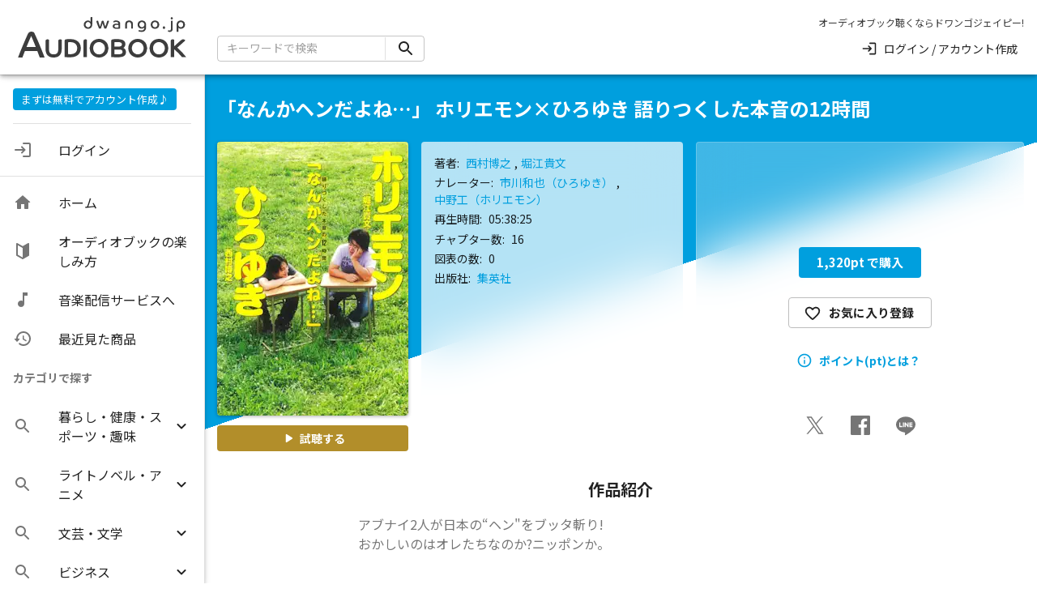

--- FILE ---
content_type: text/html
request_url: https://listengo.dwango.jp/audiobook/12351941/index.html
body_size: 42321
content:
<!DOCTYPE html><html lang="ja"><head><meta charSet="utf-8"/><meta http-equiv="x-ua-compatible" content="ie=edge"/><meta name="viewport" content="width=device-width, initial-scale=1, shrink-to-fit=no"/><meta name="generator" content="Gatsby 5.15.0"/><meta name="theme-color" content="#009fde"/><meta name="description" content="アブナイ2人が日本の“ヘン&quot;をブッタ斬り!おかしいのはオレたちなのか?ニッポンか。元ライブドア社長のホリエモンと、元2ちゃんねる管理人のひろゆき氏、“時代の寵児&quot;2人が格差社会、政治、裁判、税金、メディア、お金、IT、教育、AV・風俗…日本の“ヘン&quot;を語り尽くす!【目次】第１章　格差社会第２章　政治・裁判・税金第３章　メディア第４章　教育第５章　ＩＴ第６章　食とオンナとオシャレとお金|「なんかヘンだよね…」 ホリエモン×ひろゆき 語りつくした本音の12時間 (西村博之,堀江貴文)のオーディオブック配信中！ドワンゴが運営するオーディオブック配信サービス「ドワンゴジェイピー オーディオブック（旧ListenGo）」。本を耳で聴こう！" data-gatsby-head="true"/><meta name="og:type" content="website" data-gatsby-head="true"/><meta name="og:site_name" content="ドワンゴジェイピー オーディオブック（旧：ListenGo）" data-gatsby-head="true"/><meta name="og:image" content="https://images.ctfassets.net/b15uy95hnzv1/5Ek062522slZvPlpKUnBqV/4e56007e5880dc824a96c6e33bd1acf8/audiobook.jpg" data-gatsby-head="true"/><meta name="og:title" content="「なんかヘンだよね…」 ホリエモン×ひろゆき 語りつくした本音の12時間 (西村博之,堀江貴文) | ドワンゴジェイピー オーディオブック（旧ListenGo）で #オーディオブック を聴こう" data-gatsby-head="true"/><meta name="og:url" content="https://listengo.dwango.jp/audiobook/12351941" data-gatsby-head="true"/><meta name="og:description" content="「なんかヘンだよね…」 ホリエモン×ひろゆき 語りつくした本音の12時間 (西村博之,堀江貴文)のオーディオブック配信中！ドワンゴが運営するオーディオブック配信サービス「ドワンゴジェイピー オーディオブック（旧ListenGo）」。本を耳で聴こう！" data-gatsby-head="true"/><meta name="twitter:card" content="summary_large_image" data-gatsby-head="true"/><style data-href="/styles.5cad3f14e87f0534bc81.css" data-identity="gatsby-global-css">@charset "UTF-8";.slick-slider{-webkit-touch-callout:none;-webkit-tap-highlight-color:transparent;box-sizing:border-box;-ms-touch-action:pan-y;touch-action:pan-y;-webkit-user-select:none;-moz-user-select:none;-ms-user-select:none;user-select:none;-khtml-user-select:none}.slick-list,.slick-slider{display:block;position:relative}.slick-list{margin:0;overflow:hidden;padding:0}.slick-list:focus{outline:none}.slick-list.dragging{cursor:pointer;cursor:hand}.slick-slider .slick-list,.slick-slider .slick-track{-webkit-transform:translateZ(0);-moz-transform:translateZ(0);-ms-transform:translateZ(0);-o-transform:translateZ(0);transform:translateZ(0)}.slick-track{display:block;left:0;margin-left:auto;margin-right:auto;position:relative;top:0}.slick-track:after,.slick-track:before{content:"";display:table}.slick-track:after{clear:both}.slick-loading .slick-track{visibility:hidden}.slick-slide{display:none;float:left;height:100%;min-height:1px}[dir=rtl] .slick-slide{float:right}.slick-slide img{display:block}.slick-slide.slick-loading img{display:none}.slick-slide.dragging img{pointer-events:none}.slick-initialized .slick-slide{display:block}.slick-loading .slick-slide{visibility:hidden}.slick-vertical .slick-slide{border:1px solid transparent;display:block;height:auto}.slick-arrow.slick-hidden{display:none}.slick-loading .slick-list{background:#fff url([data-uri]) 50% no-repeat}@font-face{font-family:slick;font-style:normal;font-weight:400;src:url([data-uri]);src:url([data-uri]?#iefix) format("embedded-opentype"),url([data-uri]) format("woff"),url([data-uri]) format("truetype"),url([data-uri]#slick) format("svg")}.slick-next,.slick-prev{border:none;cursor:pointer;display:block;font-size:0;height:20px;line-height:0;padding:0;position:absolute;top:50%;-webkit-transform:translateY(-50%);-ms-transform:translateY(-50%);transform:translateY(-50%);width:20px}.slick-next,.slick-next:focus,.slick-next:hover,.slick-prev,.slick-prev:focus,.slick-prev:hover{background:transparent;color:transparent;outline:none}.slick-next:focus:before,.slick-next:hover:before,.slick-prev:focus:before,.slick-prev:hover:before{opacity:1}.slick-next.slick-disabled:before,.slick-prev.slick-disabled:before{opacity:.25}.slick-next:before,.slick-prev:before{-webkit-font-smoothing:antialiased;-moz-osx-font-smoothing:grayscale;color:#fff;font-family:slick;font-size:20px;line-height:1;opacity:.75}.slick-prev{left:-25px}[dir=rtl] .slick-prev{left:auto;right:-25px}.slick-prev:before{content:"←"}[dir=rtl] .slick-prev:before{content:"→"}.slick-next{right:-25px}[dir=rtl] .slick-next{left:-25px;right:auto}.slick-next:before{content:"→"}[dir=rtl] .slick-next:before{content:"←"}.slick-dotted.slick-slider{margin-bottom:30px}.slick-dots{bottom:-25px;display:block;list-style:none;margin:0;padding:0;position:absolute;text-align:center;width:100%}.slick-dots li{display:inline-block;margin:0 5px;padding:0;position:relative}.slick-dots li,.slick-dots li button{cursor:pointer;height:20px;width:20px}.slick-dots li button{background:transparent;border:0;color:transparent;display:block;font-size:0;line-height:0;outline:none;padding:5px}.slick-dots li button:focus,.slick-dots li button:hover{outline:none}.slick-dots li button:focus:before,.slick-dots li button:hover:before{opacity:1}.slick-dots li button:before{-webkit-font-smoothing:antialiased;-moz-osx-font-smoothing:grayscale;color:#000;content:"•";font-family:slick;font-size:6px;height:20px;left:0;line-height:20px;opacity:.25;position:absolute;text-align:center;top:0;width:20px}.slick-dots li.slick-active button:before{color:#000;opacity:.75}</style><style>.gatsby-image-wrapper{position:relative;overflow:hidden}.gatsby-image-wrapper picture.object-fit-polyfill{position:static!important}.gatsby-image-wrapper img{bottom:0;height:100%;left:0;margin:0;max-width:none;padding:0;position:absolute;right:0;top:0;width:100%;object-fit:cover}.gatsby-image-wrapper [data-main-image]{opacity:0;transform:translateZ(0);transition:opacity .25s linear;will-change:opacity}.gatsby-image-wrapper-constrained{display:inline-block;vertical-align:top}</style><noscript><style>.gatsby-image-wrapper noscript [data-main-image]{opacity:1!important}.gatsby-image-wrapper [data-placeholder-image]{opacity:0!important}</style></noscript><script type="module">const e="undefined"!=typeof HTMLImageElement&&"loading"in HTMLImageElement.prototype;e&&document.body.addEventListener("load",(function(e){const t=e.target;if(void 0===t.dataset.mainImage)return;if(void 0===t.dataset.gatsbyImageSsr)return;let a=null,n=t;for(;null===a&&n;)void 0!==n.parentNode.dataset.gatsbyImageWrapper&&(a=n.parentNode),n=n.parentNode;const o=a.querySelector("[data-placeholder-image]"),r=new Image;r.src=t.currentSrc,r.decode().catch((()=>{})).then((()=>{t.style.opacity=1,o&&(o.style.opacity=0,o.style.transition="opacity 500ms linear")}))}),!0);</script><script>(function(w,d,s,l,i){w[l]=w[l]||[];w[l].push({'gtm.start': new Date().getTime(),event:'gtm.js'});var f=d.getElementsByTagName(s)[0], j=d.createElement(s),dl=l!='dataLayer'?'&l='+l:'';j.async=true;j.src= 'https://www.googletagmanager.com/gtm.js?id='+i+dl+'';f.parentNode.insertBefore(j,f); })(window,document,'script','dataLayer', 'GTM-KZPR4L6');</script><link rel="sitemap" type="application/xml" href="/sitemap/sitemap-index.xml"/><link rel="icon" href="/favicon-32x32.png?v=c5ff4309674a39f08c2aac859f7f63dd" type="image/png"/><link rel="manifest" href="/manifest.webmanifest" crossorigin="use-credentials"/><link rel="apple-touch-icon" sizes="32x32" href="/logos/logo-32.png?v=c5ff4309674a39f08c2aac859f7f63dd"/><link rel="apple-touch-icon" sizes="48x48" href="/logos/logo-48.png?v=c5ff4309674a39f08c2aac859f7f63dd"/><link rel="apple-touch-icon" sizes="72x72" href="/logos/logo-72.png?v=c5ff4309674a39f08c2aac859f7f63dd"/><link rel="apple-touch-icon" sizes="96x96" href="/logos/logo-96.png?v=c5ff4309674a39f08c2aac859f7f63dd"/><link rel="apple-touch-icon" sizes="144x144" href="/logos/logo-144.png?v=c5ff4309674a39f08c2aac859f7f63dd"/><link rel="apple-touch-icon" sizes="192x192" href="/logos/logo-192.png?v=c5ff4309674a39f08c2aac859f7f63dd"/><link rel="apple-touch-icon" sizes="256x256" href="/logos/logo-256.png?v=c5ff4309674a39f08c2aac859f7f63dd"/><link rel="apple-touch-icon" sizes="384x384" href="/logos/logo-384.png?v=c5ff4309674a39f08c2aac859f7f63dd"/><link rel="apple-touch-icon" sizes="512x512" href="/logos/logo-512.png?v=c5ff4309674a39f08c2aac859f7f63dd"/><title data-gatsby-head="true">「なんかヘンだよね…」 ホリエモン×ひろゆき 語りつくした本音の12時間 (西村博之,堀江貴文) | ドワンゴジェイピー オーディオブック（旧ListenGo）で #オーディオブック を聴こう</title></head><body><noscript><iframe src="https://www.googletagmanager.com/ns.html?id=GTM-KZPR4L6" height="0" width="0" style="display: none; visibility: hidden" aria-hidden="true"></iframe></noscript><div id="___gatsby"><div style="outline:none" tabindex="-1" id="gatsby-focus-wrapper"> <style data-emotion="css-global 1fck6o7">html{-webkit-font-smoothing:antialiased;-moz-osx-font-smoothing:grayscale;box-sizing:border-box;-webkit-text-size-adjust:100%;}*,*::before,*::after{box-sizing:inherit;}strong,b{font-weight:700;}body{margin:0;color:rgba(0, 0, 0, 0.87);letter-spacing:0;font-size:1.6rem;font-family:"Noto Sans JP",sans-serif;font-weight:400;line-height:1.5;background-color:#ffffff;}@media print{body{background-color:#fff;}}body::backdrop{background-color:#ffffff;}*{box-sizing:border-box;}html{min-height:100%;font-size:10px;}body{margin:0;font-size:1.4rem;}</style><style data-emotion="css 1g3jjbv">@media (min-width:0px){.css-1g3jjbv{display:-webkit-box;display:-webkit-flex;display:-ms-flexbox;display:flex;}}@media (min-width:1024px){.css-1g3jjbv{display:-webkit-box;display:-webkit-flex;display:-ms-flexbox;display:flex;}}</style><div class="MuiBox-root css-1g3jjbv"><style data-emotion="css a52ic6">.css-a52ic6{display:-webkit-box;display:-webkit-flex;display:-ms-flexbox;display:flex;-webkit-flex-direction:column;-ms-flex-direction:column;flex-direction:column;width:100%;box-sizing:border-box;-webkit-flex-shrink:0;-ms-flex-negative:0;flex-shrink:0;position:fixed;z-index:1100;top:0;left:auto;right:0;--AppBar-color:inherit;}@media print{.css-a52ic6{position:absolute;}}</style><style data-emotion="css 8z46t1">.css-8z46t1{background-color:#fff;color:rgba(0, 0, 0, 0.87);-webkit-transition:box-shadow 300ms cubic-bezier(0.4, 0, 0.2, 1) 0ms;transition:box-shadow 300ms cubic-bezier(0.4, 0, 0.2, 1) 0ms;box-shadow:var(--Paper-shadow);background-image:var(--Paper-overlay);display:-webkit-box;display:-webkit-flex;display:-ms-flexbox;display:flex;-webkit-flex-direction:column;-ms-flex-direction:column;flex-direction:column;width:100%;box-sizing:border-box;-webkit-flex-shrink:0;-ms-flex-negative:0;flex-shrink:0;position:fixed;z-index:1100;top:0;left:auto;right:0;--AppBar-color:inherit;}@media print{.css-8z46t1{position:absolute;}}</style><header class="MuiPaper-root MuiPaper-elevation MuiPaper-elevation4 MuiAppBar-root MuiAppBar-colorInherit MuiAppBar-positionFixed mui-fixed css-8z46t1" style="--Paper-shadow:0px 2px 4px -1px rgba(0,0,0,0.2),0px 4px 5px 0px rgba(0,0,0,0.14),0px 1px 10px 0px rgba(0,0,0,0.12)"><style data-emotion="css 1yj6zev">@media (min-width:0px){.css-1yj6zev{display:block;}}@media (min-width:1024px){.css-1yj6zev{display:none;}}</style><div class="MuiBox-root css-1yj6zev"><style data-emotion="css 1cbf1l2">.css-1cbf1l2{height:0;overflow:hidden;-webkit-transition:height 300ms cubic-bezier(0.4, 0, 0.2, 1) 0ms;transition:height 300ms cubic-bezier(0.4, 0, 0.2, 1) 0ms;height:auto;overflow:visible;}</style><div style="min-height:0px" class="MuiCollapse-root MuiCollapse-vertical MuiCollapse-entered css-1cbf1l2"><style data-emotion="css 15830to">.css-15830to{display:-webkit-box;display:-webkit-flex;display:-ms-flexbox;display:flex;width:100%;}</style><div class="MuiCollapse-wrapper MuiCollapse-vertical css-15830to"><style data-emotion="css 9vd5ud">.css-9vd5ud{width:100%;}</style><div class="MuiCollapse-wrapperInner MuiCollapse-vertical css-9vd5ud"><style data-emotion="css 1y0rfl4">.css-1y0rfl4{padding-top:12px;padding-left:16px;padding-right:16px;margin-right:10px;padding-bottom:4px;}</style><div class="MuiBox-root css-1y0rfl4"><style data-emotion="css 1a32ers">.css-1a32ers{-webkit-text-decoration:none;text-decoration:none;padding:0;}</style><style data-emotion="css lkrk8j">.css-lkrk8j{margin:0;font:inherit;line-height:inherit;letter-spacing:inherit;color:#009fde;-webkit-text-decoration:none;text-decoration:none;padding:0;}</style><a class="MuiTypography-root MuiTypography-inherit MuiLink-root MuiLink-underlineNone css-lkrk8j" href="/"><style data-emotion="css 70qvj9">.css-70qvj9{display:-webkit-box;display:-webkit-flex;display:-ms-flexbox;display:flex;-webkit-align-items:center;-webkit-box-align:center;-ms-flex-align:center;align-items:center;}</style><div class="MuiBox-root css-70qvj9"><style data-emotion="css rf0s1x">.css-rf0s1x{-webkit-user-select:none;-moz-user-select:none;-ms-user-select:none;user-select:none;width:1em;height:1em;display:inline-block;-webkit-flex-shrink:0;-ms-flex-negative:0;flex-shrink:0;-webkit-transition:fill 200ms cubic-bezier(0.4, 0, 0.2, 1) 0ms;transition:fill 200ms cubic-bezier(0.4, 0, 0.2, 1) 0ms;fill:currentColor;font-size:1.5rem;font-size:2rem;width:124px;height:32px;border-right:1px solid rgba(0, 0, 0, 0.87);}</style><svg class="MuiSvgIcon-root MuiSvgIcon-fontSizeMedium css-rf0s1x" focusable="false" aria-hidden="true" viewBox="0 0 124.055 32"><rect data-name="LogoArea" width="112" height="32" fill="none"></rect><path d="M17304.3,21234.207a5.92,5.92,0,0,1-1.971-1.291,6.078,6.078,0,0,1-1.316-1.951,6.422,6.422,0,0,1,0-4.855,6.1,6.1,0,0,1,1.316-1.955,5.981,5.981,0,0,1,1.971-1.291,6.8,6.8,0,0,1,4.9,0,6.013,6.013,0,0,1,1.969,1.291,6.132,6.132,0,0,1,1.318,1.955,6.447,6.447,0,0,1,0,4.855,6.115,6.115,0,0,1-1.318,1.951,5.952,5.952,0,0,1-1.969,1.291,6.748,6.748,0,0,1-4.9,0Zm.471-9.2a3.787,3.787,0,0,0-1.377,1.426,4.253,4.253,0,0,0-.506,2.1,4.3,4.3,0,0,0,.506,2.094,3.83,3.83,0,0,0,6.713,0,4.594,4.594,0,0,0,0-4.191,3.772,3.772,0,0,0-1.377-1.426,4.031,4.031,0,0,0-3.959,0Zm-14.41,9.2a5.94,5.94,0,0,1-1.971-1.291,6.109,6.109,0,0,1-1.316-1.951,6.21,6.21,0,0,1,1.316-6.811,6,6,0,0,1,1.971-1.291,6.8,6.8,0,0,1,4.9,0,6.01,6.01,0,0,1,1.973,1.291,6.207,6.207,0,0,1,0,8.762,5.948,5.948,0,0,1-1.973,1.291,6.743,6.743,0,0,1-4.9,0Zm.471-9.2a3.807,3.807,0,0,0-1.379,1.426,4.61,4.61,0,0,0,0,4.191,3.919,3.919,0,0,0,5.336,1.434,3.757,3.757,0,0,0,1.379-1.434,4.594,4.594,0,0,0,0-4.191,3.749,3.749,0,0,0-1.379-1.426,4.027,4.027,0,0,0-3.957,0Zm-25.949,9.2a5.94,5.94,0,0,1-1.971-1.291,6.073,6.073,0,0,1-1.314-1.951,6.422,6.422,0,0,1,0-4.855,6.089,6.089,0,0,1,1.314-1.955,6,6,0,0,1,1.971-1.291,6.8,6.8,0,0,1,4.9,0,5.973,5.973,0,0,1,1.969,1.291,6.069,6.069,0,0,1,1.318,1.955,6.447,6.447,0,0,1,0,4.855,6.083,6.083,0,0,1-1.318,1.951,5.912,5.912,0,0,1-1.969,1.291,6.748,6.748,0,0,1-4.9,0Zm.473-9.2a3.792,3.792,0,0,0-1.379,1.426,4.252,4.252,0,0,0-.5,2.1,4.3,4.3,0,0,0,.5,2.094,3.833,3.833,0,0,0,6.715,0,4.594,4.594,0,0,0,0-4.191,3.919,3.919,0,0,0-5.336-1.426Zm-31.873,8.234a5.774,5.774,0,0,1-1.359-4.129v-5.361a.965.965,0,0,1,.34-.779,1.548,1.548,0,0,1,1.35-.209,3.471,3.471,0,0,1,.475.146l.088.033v6a4.343,4.343,0,0,0,.723,2.809,3.7,3.7,0,0,0,4.688,0,4.356,4.356,0,0,0,.721-2.809v-5.193a.955.955,0,0,1,.342-.779,1.548,1.548,0,0,1,1.348-.209,3.471,3.471,0,0,1,.475.146l.088.033v6.17a5.765,5.765,0,0,1-1.359,4.129,6.22,6.22,0,0,1-7.916,0Zm-5.18,1.422c-.131-.357-.3-.8-.51-1.344s-.414-1.09-.615-1.648-.377-1-.52-1.342h-8.111q-.387.967-.8,2.045c-.273.719-.559,1.48-.848,2.289h-2.9q.823-2.18,1.861-4.758t2.2-5.289q1.163-2.713,2.324-5.277a3.2,3.2,0,0,1,.969-1.318,2.4,2.4,0,0,1,1.43-.4,3.4,3.4,0,0,1,.969.184,2.035,2.035,0,0,1,.75.35,16.531,16.531,0,0,1,.748,1.49q.483,1.049,1.139,2.516c.434.977.889,2.023,1.355,3.148s.938,2.25,1.4,3.387.908,2.225,1.32,3.256.752,1.938,1.027,2.713Zm-6.607-11.973q-.533,1.225-1.09,2.543t-1.041,2.553h6.125q-.363-.943-.8-2.02t-.857-2.119c-.283-.691-.545-1.314-.787-1.863s-.436-.959-.58-1.234Q17222.231,21221.475,17221.7,21222.7Zm56.035,11.8c-.686-.027-1.461-.07-2.311-.125l-.131-.008v-10.437a1.3,1.3,0,0,1,.229-.787,1.186,1.186,0,0,1,.764-.428c.17-.035.412-.064.719-.094s.645-.047,1-.059.68-.018.969-.018a11.863,11.863,0,0,1,3.3.373,3.512,3.512,0,0,1,1.828,1.109,2.825,2.825,0,0,1,.57,1.779,3.074,3.074,0,0,1-.42,1.631,2.663,2.663,0,0,1-.877.887,2.831,2.831,0,0,1,1.188.961,3.2,3.2,0,0,1,.523,1.881,3.011,3.011,0,0,1-.586,1.887,3.477,3.477,0,0,1-1.836,1.125,11.9,11.9,0,0,1-3.26.363C17278.961,21234.533,17278.418,21234.521,17277.734,21234.492Zm-.238-2.043c.117.016.27.033.461.049.258.023.537.039.832.049s.572.018.826.018a7.939,7.939,0,0,0,1.939-.186,1.75,1.75,0,0,0,.947-.535,1.406,1.406,0,0,0,.279-.9,1.308,1.308,0,0,0-.5-1.148,2.724,2.724,0,0,0-1.57-.371h-3.215Zm1.4-7.941c-.3.012-.59.027-.867.049-.209.018-.389.033-.535.053v2.826h2.949a2.387,2.387,0,0,0,1.475-.385,1.252,1.252,0,0,0,.479-1.055,1.2,1.2,0,0,0-.621-1.125,4.339,4.339,0,0,0-2.08-.379C17279.469,21224.492,17279.2,21224.5,17278.9,21224.508Zm-31.879,10c-.471-.016-.91-.039-1.316-.066s-.719-.053-.941-.074l-.125-.014v-10.432a1.454,1.454,0,0,1,.18-.777,1.111,1.111,0,0,1,.758-.437,6.529,6.529,0,0,1,1.127-.137c.465-.02,1.057-.033,1.76-.033a8.66,8.66,0,0,1,3.668.721,5.445,5.445,0,0,1,2.391,2.068,5.953,5.953,0,0,1,.834,3.193,6.037,6.037,0,0,1-.834,3.242,5.359,5.359,0,0,1-2.408,2.063,9.159,9.159,0,0,1-3.783.709C17247.924,21234.533,17247.484,21234.523,17247.02,21234.508Zm.469-9.918c-.3.02-.488.037-.6.049v7.752a5.426,5.426,0,0,0,.559.059c.33.02.682.031,1.045.031a4.928,4.928,0,0,0,3.346-1.035,4.269,4.269,0,0,0,0-5.859,4.943,4.943,0,0,0-3.346-1.027C17248.186,21224.559,17247.848,21224.57,17247.488,21224.59Zm74.4,9.777-.043-.051c-.354-.443-.76-.906-1.2-1.379s-.9-.945-1.389-1.432c-.479-.471-.955-.922-1.414-1.342-.373-.336-.73-.641-1.064-.91v5.113h-2.254v-10.611a.971.971,0,0,1,.34-.779,1.553,1.553,0,0,1,1.352-.209,3.528,3.528,0,0,1,.473.146l.09.033v4.395c.227-.223.488-.471.779-.742.41-.381.838-.775,1.287-1.178s.867-.779,1.254-1.121.7-.611.916-.8a5.047,5.047,0,0,1,.91-.633,1.837,1.837,0,0,1,1.543.016,1.647,1.647,0,0,1,.615.453l.084.105-.1.086c-.176.156-.445.393-.8.713l-1.211,1.08-2.549,2.266c-.275.246-.5.445-.652.6a40.747,40.747,0,0,1,5.65,5.963l.168.221Zm-64.756,0v-10.611a.96.96,0,0,1,.342-.779,1.544,1.544,0,0,1,1.348-.209,3.471,3.471,0,0,1,.475.146l.088.033v11.42Zm56.068-16.637a2.416,2.416,0,0,1-.6-.182l.311-.848a1.739,1.739,0,0,0,.768.154.828.828,0,0,0,.932-.941v-4.93a.5.5,0,0,1,.176-.41.715.715,0,0,1,.455-.141,1.49,1.49,0,0,1,.3.031.943.943,0,0,1,.248.082v5.273a2.084,2.084,0,0,1-.488,1.455,1.766,1.766,0,0,1-1.377.533A3.667,3.667,0,0,1,17313.2,21217.73Zm-18.971-.035a4.159,4.159,0,0,1-.955-.289l.32-.883a3.629,3.629,0,0,0,.766.234,4.593,4.593,0,0,0,.912.1,1.917,1.917,0,0,0,1.383-.471,1.826,1.826,0,0,0,.492-1.381v-.125a2.141,2.141,0,0,1-.73.563,2.305,2.305,0,0,1-1.031.213,2.75,2.75,0,0,1-1.336-.326,2.492,2.492,0,0,1-.957-.916,2.612,2.612,0,0,1-.359-1.377,2.759,2.759,0,0,1,.359-1.406,2.661,2.661,0,0,1,.992-.977,2.958,2.958,0,0,1,1.488-.363,2.855,2.855,0,0,1,1.455.357,2.447,2.447,0,0,1,.959,1.025,3.516,3.516,0,0,1,.34,1.609v1.451a3.166,3.166,0,0,1-.766,2.279,2.9,2.9,0,0,1-2.2.8A6.108,6.108,0,0,1,17294.227,21217.7Zm.168-5.883a1.861,1.861,0,0,0,0,2.4,1.713,1.713,0,0,0,2.33,0,1.855,1.855,0,0,0,0-2.4,1.713,1.713,0,0,0-2.33,0Zm23.973,5.895v-4.426a3.568,3.568,0,0,1,.336-1.609,2.438,2.438,0,0,1,.949-1.025,2.818,2.818,0,0,1,1.449-.357,3.058,3.058,0,0,1,1.492.352,2.582,2.582,0,0,1,1.006.975,2.979,2.979,0,0,1,.01,2.826,2.625,2.625,0,0,1-.953.98,2.6,2.6,0,0,1-1.348.357,2.38,2.38,0,0,1-1.02-.213,2,2,0,0,1-.742-.586v2.727Zm1.621-5.885a1.888,1.888,0,0,0,0,2.445,1.541,1.541,0,0,0,1.156.465,1.517,1.517,0,0,0,1.148-.465,1.9,1.9,0,0,0,0-2.445,1.519,1.519,0,0,0-1.148-.467A1.542,1.542,0,0,0,17319.988,21211.822Zm-10.48,3.74a.8.8,0,0,1,0-1.141.781.781,0,0,1,1.123,0,.816.816,0,0,1,0,1.141.781.781,0,0,1-1.123,0Zm-6.8-.146a2.756,2.756,0,0,1-1.021-.982,2.786,2.786,0,0,1,0-2.8,2.756,2.756,0,0,1,1.021-.982,2.888,2.888,0,0,1,1.449-.363,2.933,2.933,0,0,1,1.457.363,2.736,2.736,0,0,1,1.02.982,2.824,2.824,0,0,1,0,2.8,2.736,2.736,0,0,1-1.02.982,2.933,2.933,0,0,1-1.457.363A2.888,2.888,0,0,1,17302.711,21215.416Zm.615-3.873a1.531,1.531,0,0,0-.574.605,1.982,1.982,0,0,0,0,1.771,1.531,1.531,0,0,0,.574.605,1.713,1.713,0,0,0,1.668,0,1.531,1.531,0,0,0,.574-.605,1.982,1.982,0,0,0,0-1.771,1.531,1.531,0,0,0-.574-.605,1.7,1.7,0,0,0-1.668,0Zm-26.328,3.832a1.411,1.411,0,0,1-.678-1.316,1.45,1.45,0,0,1,.586-1.242,3.216,3.216,0,0,1,1.9-.436c.2,0,.424.008.674.021s.449.031.6.051a1.079,1.079,0,0,0-.387-.922,1.936,1.936,0,0,0-1.156-.289,3.483,3.483,0,0,0-.887.105,1.363,1.363,0,0,0-.572.258.7.7,0,0,1-.2-.234.643.643,0,0,1-.084-.314.631.631,0,0,1,.436-.561,3.129,3.129,0,0,1,1.285-.207,3.232,3.232,0,0,1,2.049.555,1.987,1.987,0,0,1,.7,1.652v3.117c-.357.049-.748.088-1.166.119s-.795.047-1.133.047A3.873,3.873,0,0,1,17277,21215.375Zm.8-1.941a.769.769,0,0,0-.295.656.663.663,0,0,0,.352.637,2.419,2.419,0,0,0,1.109.191c.207,0,.418-.008.631-.023a3.6,3.6,0,0,0,.5-.068v-1.512a4.053,4.053,0,0,0-.6-.078c-.246-.018-.461-.025-.648-.025A1.819,1.819,0,0,0,17277.795,21213.434Zm-19.135,1.992a2.571,2.571,0,0,1-1-.973,2.756,2.756,0,0,1-.363-1.418,2.8,2.8,0,0,1,.354-1.414,2.633,2.633,0,0,1,.951-.975,2.59,2.59,0,0,1,1.348-.357,2.394,2.394,0,0,1,1.021.211,2.046,2.046,0,0,1,.738.586v-2.537a.486.486,0,0,1,.178-.408.7.7,0,0,1,.455-.141,1.64,1.64,0,0,1,.3.031.876.876,0,0,1,.248.082v4.672a3.573,3.573,0,0,1-.336,1.605,2.419,2.419,0,0,1-.949,1.031,2.818,2.818,0,0,1-1.449.357A3.043,3.043,0,0,1,17258.66,21215.426Zm.307-3.623a1.88,1.88,0,0,0,0,2.443,1.649,1.649,0,0,0,2.3,0,1.886,1.886,0,0,0,0-2.443,1.649,1.649,0,0,0-2.3,0Zm29.5,3.83v-2.836a1.523,1.523,0,0,0-.342-1.072,1.3,1.3,0,0,0-1-.369q-1.348,0-1.348,1.441v2.836h-1.18v-3.137a2.128,2.128,0,0,1,.314-1.16,2.1,2.1,0,0,1,.887-.771,3.336,3.336,0,0,1,2.654,0,2.089,2.089,0,0,1,.883.771,2.111,2.111,0,0,1,.314,1.16v3.137Zm-17.639,0c-.055-.145-.129-.355-.223-.629s-.2-.586-.3-.924-.219-.68-.328-1.025-.205-.662-.295-.953c-.09.291-.186.609-.295.953s-.215.688-.32,1.025-.205.646-.3.924-.16.484-.217.629h-1.221c-.379-.91-.687-1.664-.918-2.262s-.41-1.074-.531-1.424c-.092-.27-.156-.482-.193-.633a1.589,1.589,0,0,1-.057-.33.557.557,0,0,1,.148-.383.567.567,0,0,1,.441-.168,1.217,1.217,0,0,1,.357.043.966.966,0,0,1,.17.063q.167.609.383,1.3c.146.461.293.91.441,1.34s.279.809.387,1.135c.105-.289.219-.627.338-1.01s.242-.777.363-1.18.232-.787.336-1.145a.906.906,0,0,1,.238-.41.7.7,0,0,1,.477-.141,1.108,1.108,0,0,1,.373.059,2.116,2.116,0,0,1,.207.076c.125.416.256.852.395,1.311s.275.9.414,1.324.262.8.371,1.115c.18-.471.367-.99.555-1.561s.365-1.135.523-1.7a1.088,1.088,0,0,1,.242-.473.634.634,0,0,1,.463-.15.966.966,0,0,1,.455.094,1.45,1.45,0,0,1,.2.113c-.055.229-.15.543-.285.938s-.291.834-.471,1.311-.363.955-.555,1.436-.371.918-.543,1.309Zm43.861-6.285a.769.769,0,0,1,0-1.037.738.738,0,0,1,1.025,0,.769.769,0,0,1,0,1.037.743.743,0,0,1-1.025,0Z" transform="translate(-17213.334 -21205.334)" fill="rgba(0,0,0,0.76)" stroke="rgba(0,0,0,0)" stroke-width="1"></path></svg><style data-emotion="css lxytl9">.css-lxytl9{margin:0;letter-spacing:0;font-size:1.6rem;color:rgba(0, 0, 0, 0.87);font-family:"Noto Sans JP",sans-serif;font-weight:400;line-height:1.5;color:rgba(0,0,0,0.76);font-size:1rem;padding-left:12px;line-height:1rem;}</style><p class="MuiTypography-root MuiTypography-body1 css-lxytl9">オーディオブック聴くなら<br/>ドワンゴジェイピー!</p></div></a></div></div></div></div><style data-emotion="css escgqd">.css-escgqd{position:relative;display:-webkit-box;display:-webkit-flex;display:-ms-flexbox;display:flex;-webkit-align-items:center;-webkit-box-align:center;-ms-flex-align:center;align-items:center;padding-left:16px;padding-right:16px;min-height:56px;}@media (min-width:488px){.css-escgqd{padding-left:24px;padding-right:24px;}}@media (min-width:0px){@media (orientation: landscape){.css-escgqd{min-height:48px;}}}@media (min-width:488px){.css-escgqd{min-height:64px;}}@media (min-width:0px){.css-escgqd{height:4.8rem;min-height:4.8rem;padding-left:16px;padding-right:16px;}}</style><div class="MuiToolbar-root MuiToolbar-gutters MuiToolbar-regular css-escgqd"><style data-emotion="css 16l30bm">.css-16l30bm{margin-left:-6px;min-width:11.4rem;}</style><div class="MuiBox-root css-16l30bm"><style data-emotion="css 1sse8v1">.css-1sse8v1{text-align:center;-webkit-flex:0 0 auto;-ms-flex:0 0 auto;flex:0 0 auto;font-size:1.5rem;padding:8px;border-radius:50%;color:rgba(0, 0, 0, 0.54);-webkit-transition:background-color 150ms cubic-bezier(0.4, 0, 0.2, 1) 0ms;transition:background-color 150ms cubic-bezier(0.4, 0, 0.2, 1) 0ms;--IconButton-hoverBg:rgba(0, 0, 0, 0.04);color:rgba(0, 0, 0, 0.87);--IconButton-hoverBg:rgba(0, 0, 0, 0.04);padding:12px;font-size:1.75rem;padding:0.6rem;}.css-1sse8v1:hover{background-color:var(--IconButton-hoverBg);}@media (hover: none){.css-1sse8v1:hover{background-color:transparent;}}.css-1sse8v1.Mui-disabled{background-color:transparent;color:rgba(0, 0, 0, 0.26);}.css-1sse8v1.MuiIconButton-loading{color:transparent;}</style><style data-emotion="css 1smjltv">.css-1smjltv{display:-webkit-inline-box;display:-webkit-inline-flex;display:-ms-inline-flexbox;display:inline-flex;-webkit-align-items:center;-webkit-box-align:center;-ms-flex-align:center;align-items:center;-webkit-box-pack:center;-ms-flex-pack:center;-webkit-justify-content:center;justify-content:center;position:relative;box-sizing:border-box;-webkit-tap-highlight-color:transparent;background-color:transparent;outline:0;border:0;margin:0;border-radius:0;padding:0;cursor:pointer;-webkit-user-select:none;-moz-user-select:none;-ms-user-select:none;user-select:none;vertical-align:middle;-moz-appearance:none;-webkit-appearance:none;-webkit-text-decoration:none;text-decoration:none;color:inherit;text-align:center;-webkit-flex:0 0 auto;-ms-flex:0 0 auto;flex:0 0 auto;font-size:1.5rem;padding:8px;border-radius:50%;color:rgba(0, 0, 0, 0.54);-webkit-transition:background-color 150ms cubic-bezier(0.4, 0, 0.2, 1) 0ms;transition:background-color 150ms cubic-bezier(0.4, 0, 0.2, 1) 0ms;--IconButton-hoverBg:rgba(0, 0, 0, 0.04);color:rgba(0, 0, 0, 0.87);--IconButton-hoverBg:rgba(0, 0, 0, 0.04);padding:12px;font-size:1.75rem;padding:0.6rem;}.css-1smjltv::-moz-focus-inner{border-style:none;}.css-1smjltv.Mui-disabled{pointer-events:none;cursor:default;}@media print{.css-1smjltv{-webkit-print-color-adjust:exact;color-adjust:exact;}}.css-1smjltv:hover{background-color:var(--IconButton-hoverBg);}@media (hover: none){.css-1smjltv:hover{background-color:transparent;}}.css-1smjltv.Mui-disabled{background-color:transparent;color:rgba(0, 0, 0, 0.26);}.css-1smjltv.MuiIconButton-loading{color:transparent;}</style><button class="MuiButtonBase-root MuiIconButton-root MuiIconButton-sizeLarge css-1smjltv" tabindex="0" type="button"><style data-emotion="css 2rj6fs">.css-2rj6fs{-webkit-user-select:none;-moz-user-select:none;-ms-user-select:none;user-select:none;width:1em;height:1em;display:inline-block;-webkit-flex-shrink:0;-ms-flex-negative:0;flex-shrink:0;-webkit-transition:fill 200ms cubic-bezier(0.4, 0, 0.2, 1) 0ms;transition:fill 200ms cubic-bezier(0.4, 0, 0.2, 1) 0ms;fill:currentColor;font-size:2.1875rem;font-size:2rem;font-size:2.4rem;}</style><svg class="MuiSvgIcon-root MuiSvgIcon-fontSizeLarge css-2rj6fs" focusable="false" aria-hidden="true" viewBox="0 0 24 24"><path d="M4 18h16c.55 0 1-.45 1-1s-.45-1-1-1H4c-.55 0-1 .45-1 1s.45 1 1 1m0-5h16c.55 0 1-.45 1-1s-.45-1-1-1H4c-.55 0-1 .45-1 1s.45 1 1 1M3 7c0 .55.45 1 1 1h16c.55 0 1-.45 1-1s-.45-1-1-1H4c-.55 0-1 .45-1 1"></path></svg></button><button class="MuiButtonBase-root MuiIconButton-root MuiIconButton-sizeLarge css-1smjltv" tabindex="0" type="button"><svg class="MuiSvgIcon-root MuiSvgIcon-fontSizeLarge css-2rj6fs" focusable="false" aria-hidden="true" viewBox="0 0 24 24"><path d="M10.3,7.7h0a.984.984,0,0,0,0,1.4L12.2,11H3a1,1,0,0,0-1,1H2a1,1,0,0,0,1,1h9.2l-1.9,1.9a.984.984,0,0,0,0,1.4h0a.984.984,0,0,0,1.4,0l3.59-3.59a1,1,0,0,0,0-1.41L11.7,7.7A.984.984,0,0,0,10.3,7.7ZM20,19H13a1,1,0,0,0-1,1h0a1,1,0,0,0,1,1h7a2.006,2.006,0,0,0,2-2V5a2.006,2.006,0,0,0-2-2H13a1,1,0,0,0-1,1h0a1,1,0,0,0,1,1h7Z"></path></svg></button></div><style data-emotion="css iveis7">.css-iveis7{width:100%;display:-webkit-box;display:-webkit-flex;display:-ms-flexbox;display:flex;-webkit-box-pack:right;-ms-flex-pack:right;-webkit-justify-content:right;justify-content:right;}</style><div class="MuiBox-root css-iveis7"><div class="MuiBox-root css-0"><search><form novalidate=""><style data-emotion="css 13d3ehd">.css-13d3ehd{max-width:25.6rem;height:3.2rem;padding:0;border:1px solid #0000003A;border-radius:4px;display:-webkit-box;display:-webkit-flex;display:-ms-flexbox;display:flex;-webkit-flex-direction:row;-ms-flex-direction:row;flex-direction:row;}.css-13d3ehd>.searchInput{-webkit-flex:1;-ms-flex:1;flex:1;}</style><style data-emotion="css zgy6bx">.css-zgy6bx{max-width:25.6rem;height:3.2rem;padding:0;border:1px solid #0000003A;border-radius:4px;display:-webkit-box;display:-webkit-flex;display:-ms-flexbox;display:flex;-webkit-flex-direction:row;-ms-flex-direction:row;flex-direction:row;}.css-zgy6bx>.searchInput{-webkit-flex:1;-ms-flex:1;flex:1;}</style><div class="MuiBox-root css-zgy6bx"><style data-emotion="css ub245">.css-ub245{width:100%;}.css-ub245 .MuiInputBase-input{width:100%;font-size:1.6rem;-webkit-transform:scale(0.8725);-moz-transform:scale(0.8725);-ms-transform:scale(0.8725);transform:scale(0.8725);}</style><style data-emotion="css-global 1prfaxn">@-webkit-keyframes mui-auto-fill{from{display:block;}}@keyframes mui-auto-fill{from{display:block;}}@-webkit-keyframes mui-auto-fill-cancel{from{display:block;}}@keyframes mui-auto-fill-cancel{from{display:block;}}</style><style data-emotion="css whbyev">.css-whbyev{letter-spacing:0;font-size:1.6rem;color:rgba(0, 0, 0, 0.87);font-family:"Noto Sans JP",sans-serif;font-weight:400;line-height:1.4375em;box-sizing:border-box;position:relative;cursor:text;display:-webkit-inline-box;display:-webkit-inline-flex;display:-ms-inline-flexbox;display:inline-flex;-webkit-align-items:center;-webkit-box-align:center;-ms-flex-align:center;align-items:center;width:100%;}.css-whbyev.Mui-disabled{color:rgba(0, 0, 0, 0.26);cursor:default;}.css-whbyev .MuiInputBase-input{width:100%;font-size:1.6rem;-webkit-transform:scale(0.8725);-moz-transform:scale(0.8725);-ms-transform:scale(0.8725);transform:scale(0.8725);}</style><div class="MuiInputBase-root MuiInputBase-colorSecondary searchInput css-whbyev"><style data-emotion="css x3a2lg">.css-x3a2lg{font:inherit;letter-spacing:inherit;color:currentColor;padding:4px 0 5px;border:0;box-sizing:content-box;background:none;height:1.4375em;margin:0;-webkit-tap-highlight-color:transparent;display:block;min-width:0;width:100%;-webkit-animation-name:mui-auto-fill-cancel;animation-name:mui-auto-fill-cancel;-webkit-animation-duration:10ms;animation-duration:10ms;}.css-x3a2lg::-webkit-input-placeholder{color:currentColor;opacity:0.42;-webkit-transition:opacity 200ms cubic-bezier(0.4, 0, 0.2, 1) 0ms;transition:opacity 200ms cubic-bezier(0.4, 0, 0.2, 1) 0ms;}.css-x3a2lg::-moz-placeholder{color:currentColor;opacity:0.42;-webkit-transition:opacity 200ms cubic-bezier(0.4, 0, 0.2, 1) 0ms;transition:opacity 200ms cubic-bezier(0.4, 0, 0.2, 1) 0ms;}.css-x3a2lg::-ms-input-placeholder{color:currentColor;opacity:0.42;-webkit-transition:opacity 200ms cubic-bezier(0.4, 0, 0.2, 1) 0ms;transition:opacity 200ms cubic-bezier(0.4, 0, 0.2, 1) 0ms;}.css-x3a2lg:focus{outline:0;}.css-x3a2lg:invalid{box-shadow:none;}.css-x3a2lg::-webkit-search-decoration{-webkit-appearance:none;}label[data-shrink=false]+.MuiInputBase-formControl .css-x3a2lg::-webkit-input-placeholder{opacity:0!important;}label[data-shrink=false]+.MuiInputBase-formControl .css-x3a2lg::-moz-placeholder{opacity:0!important;}label[data-shrink=false]+.MuiInputBase-formControl .css-x3a2lg::-ms-input-placeholder{opacity:0!important;}label[data-shrink=false]+.MuiInputBase-formControl .css-x3a2lg:focus::-webkit-input-placeholder{opacity:0.42;}label[data-shrink=false]+.MuiInputBase-formControl .css-x3a2lg:focus::-moz-placeholder{opacity:0.42;}label[data-shrink=false]+.MuiInputBase-formControl .css-x3a2lg:focus::-ms-input-placeholder{opacity:0.42;}.css-x3a2lg.Mui-disabled{opacity:1;-webkit-text-fill-color:rgba(0, 0, 0, 0.26);}.css-x3a2lg:-webkit-autofill{-webkit-animation-duration:5000s;animation-duration:5000s;-webkit-animation-name:mui-auto-fill;animation-name:mui-auto-fill;}</style><input placeholder="キーワードで検索" type="text" class="MuiInputBase-input css-x3a2lg" value=""/></div><style data-emotion="css ven0g0">.css-ven0g0{height:2.2rem;width:2.2rem;margin-right:0.8rem;}</style><style data-emotion="css 1p515dz">.css-1p515dz{height:2.2rem;width:2.2rem;margin-right:0.8rem;}</style><div class="MuiBox-root css-1p515dz"></div><style data-emotion="css 1ht0gmo">.css-1ht0gmo{margin-left:3.2px;margin-right:3.2px;margin-top:0.8px;margin-bottom:0.8px;}</style><div class="MuiBox-root css-1ht0gmo"><style data-emotion="css 1no0amj">.css-1no0amj{margin:0;-webkit-flex-shrink:0;-ms-flex-negative:0;flex-shrink:0;border-width:0;border-style:solid;border-color:rgba(0, 0, 0, 0.12);border-bottom-width:thin;height:100%;border-bottom-width:0;border-right-width:thin;}</style><div class="MuiDivider-root MuiDivider-fullWidth MuiDivider-vertical css-1no0amj" role="separator" aria-orientation="vertical"></div></div><style data-emotion="css 1kn7fdj">.css-1kn7fdj{padding:0.4rem;margin:0 0.6rem;}</style><style data-emotion="css bpev40">.css-bpev40{text-align:center;-webkit-flex:0 0 auto;-ms-flex:0 0 auto;flex:0 0 auto;font-size:1.5rem;padding:8px;border-radius:50%;color:rgba(0, 0, 0, 0.54);-webkit-transition:background-color 150ms cubic-bezier(0.4, 0, 0.2, 1) 0ms;transition:background-color 150ms cubic-bezier(0.4, 0, 0.2, 1) 0ms;--IconButton-hoverBg:rgba(0, 0, 0, 0.04);color:rgba(0, 0, 0, 0.87);--IconButton-hoverBg:rgba(0, 0, 0, 0.04);padding:0.6rem;padding:0.4rem;margin:0 0.6rem;}.css-bpev40:hover{background-color:var(--IconButton-hoverBg);}@media (hover: none){.css-bpev40:hover{background-color:transparent;}}.css-bpev40.Mui-disabled{background-color:transparent;color:rgba(0, 0, 0, 0.26);}.css-bpev40.MuiIconButton-loading{color:transparent;}</style><style data-emotion="css 1uuu4ix">.css-1uuu4ix{display:-webkit-inline-box;display:-webkit-inline-flex;display:-ms-inline-flexbox;display:inline-flex;-webkit-align-items:center;-webkit-box-align:center;-ms-flex-align:center;align-items:center;-webkit-box-pack:center;-ms-flex-pack:center;-webkit-justify-content:center;justify-content:center;position:relative;box-sizing:border-box;-webkit-tap-highlight-color:transparent;background-color:transparent;outline:0;border:0;margin:0;border-radius:0;padding:0;cursor:pointer;-webkit-user-select:none;-moz-user-select:none;-ms-user-select:none;user-select:none;vertical-align:middle;-moz-appearance:none;-webkit-appearance:none;-webkit-text-decoration:none;text-decoration:none;color:inherit;text-align:center;-webkit-flex:0 0 auto;-ms-flex:0 0 auto;flex:0 0 auto;font-size:1.5rem;padding:8px;border-radius:50%;color:rgba(0, 0, 0, 0.54);-webkit-transition:background-color 150ms cubic-bezier(0.4, 0, 0.2, 1) 0ms;transition:background-color 150ms cubic-bezier(0.4, 0, 0.2, 1) 0ms;--IconButton-hoverBg:rgba(0, 0, 0, 0.04);color:rgba(0, 0, 0, 0.87);--IconButton-hoverBg:rgba(0, 0, 0, 0.04);padding:0.6rem;padding:0.4rem;margin:0 0.6rem;}.css-1uuu4ix::-moz-focus-inner{border-style:none;}.css-1uuu4ix.Mui-disabled{pointer-events:none;cursor:default;}@media print{.css-1uuu4ix{-webkit-print-color-adjust:exact;color-adjust:exact;}}.css-1uuu4ix:hover{background-color:var(--IconButton-hoverBg);}@media (hover: none){.css-1uuu4ix:hover{background-color:transparent;}}.css-1uuu4ix.Mui-disabled{background-color:transparent;color:rgba(0, 0, 0, 0.26);}.css-1uuu4ix.MuiIconButton-loading{color:transparent;}</style><button class="MuiButtonBase-root MuiIconButton-root MuiIconButton-sizeMedium css-1uuu4ix" tabindex="0" type="submit"><svg class="MuiSvgIcon-root MuiSvgIcon-fontSizeLarge css-2rj6fs" focusable="false" aria-hidden="true" viewBox="0 0 24 24"><path d="M15.5 14h-.79l-.28-.27c1.2-1.4 1.82-3.31 1.48-5.34-.47-2.78-2.79-5-5.59-5.34-4.23-.52-7.79 3.04-7.27 7.27.34 2.8 2.56 5.12 5.34 5.59 2.03.34 3.94-.28 5.34-1.48l.27.28v.79l4.25 4.25c.41.41 1.08.41 1.49 0s.41-1.08 0-1.49zm-6 0C7.01 14 5 11.99 5 9.5S7.01 5 9.5 5 14 7.01 14 9.5 11.99 14 9.5 14"></path></svg></button></div></form></search><style data-emotion="css 79elbk">.css-79elbk{position:relative;}</style><div class="MuiBox-root css-79elbk" style="display:none"><style data-emotion="css 14j5k7k">.css-14j5k7k{position:absolute;width:100%;}</style><div class="MuiBox-root css-14j5k7k"></div></div></div></div></div></div><style data-emotion="css 1e65f53">.css-1e65f53{position:relative;display:-webkit-box;display:-webkit-flex;display:-ms-flexbox;display:flex;-webkit-align-items:center;-webkit-box-align:center;-ms-flex-align:center;align-items:center;padding-left:16px;padding-right:16px;min-height:56px;}@media (min-width:488px){.css-1e65f53{padding-left:24px;padding-right:24px;}}@media (min-width:0px){@media (orientation: landscape){.css-1e65f53{min-height:48px;}}}@media (min-width:488px){.css-1e65f53{min-height:64px;}}@media (min-width:0px){.css-1e65f53{display:none;}}@media (min-width:1024px){.css-1e65f53{display:-webkit-box;display:-webkit-flex;display:-ms-flexbox;display:flex;padding:16px;}}</style><div class="MuiToolbar-root MuiToolbar-gutters MuiToolbar-regular css-1e65f53"><style data-emotion="css gj312o">.css-gj312o{margin-right:32px;padding-left:0.5rem;padding-right:0.5rem;}</style><div class="MuiBox-root css-gj312o"><a class="MuiTypography-root MuiTypography-inherit MuiLink-root MuiLink-underlineNone css-lkrk8j" href="/"><style data-emotion="css 1p9gnp9">.css-1p9gnp9{-webkit-user-select:none;-moz-user-select:none;-ms-user-select:none;user-select:none;width:1em;height:1em;display:inline-block;-webkit-flex-shrink:0;-ms-flex-negative:0;flex-shrink:0;-webkit-transition:fill 200ms cubic-bezier(0.4, 0, 0.2, 1) 0ms;transition:fill 200ms cubic-bezier(0.4, 0, 0.2, 1) 0ms;fill:currentColor;font-size:1.5rem;font-size:2rem;width:210px;height:60px;display:block;}</style><svg class="MuiSvgIcon-root MuiSvgIcon-fontSizeMedium css-1p9gnp9" focusable="false" aria-hidden="true" viewBox="0 0 210 60"><path d="M17383.32,21257.139a11.161,11.161,0,0,1-3.7-2.42,11.282,11.282,0,0,1-2.465-3.66,12.028,12.028,0,0,1,0-9.1,11.143,11.143,0,0,1,6.16-6.086,12.745,12.745,0,0,1,9.191,0,11.277,11.277,0,0,1,3.691,2.42,11.5,11.5,0,0,1,2.473,3.666,12.077,12.077,0,0,1,0,9.1,11.492,11.492,0,0,1-2.473,3.66,11.184,11.184,0,0,1-3.691,2.42,12.664,12.664,0,0,1-9.191,0Zm.883-17.242a7.119,7.119,0,0,0-2.582,2.674,7.985,7.985,0,0,0-.945,3.934,8.078,8.078,0,0,0,.945,3.926,7.188,7.188,0,0,0,12.59,0,8.641,8.641,0,0,0,0-7.859,7.35,7.35,0,0,0-10.008-2.674Zm-27.02,17.242a11.161,11.161,0,0,1-3.7-2.42,11.637,11.637,0,0,1,0-16.43,11.253,11.253,0,0,1,3.7-2.42,12.735,12.735,0,0,1,9.188,0,11.27,11.27,0,0,1,3.7,2.42,11.411,11.411,0,0,1,2.465,3.666,11.98,11.98,0,0,1,0,9.1,11.407,11.407,0,0,1-2.465,3.66,11.178,11.178,0,0,1-3.7,2.42,12.654,12.654,0,0,1-9.187,0Zm.883-17.242a7.158,7.158,0,0,0-2.586,2.674,8.641,8.641,0,0,0,0,7.859,7.341,7.341,0,0,0,10,2.688,7.024,7.024,0,0,0,2.586-2.687,8.609,8.609,0,0,0,0-7.859,7.013,7.013,0,0,0-2.586-2.674,7.545,7.545,0,0,0-7.418,0Zm-48.656,17.242a11.144,11.144,0,0,1-3.691-2.42,11.344,11.344,0,0,1-2.465-3.66,12.028,12.028,0,0,1,0-9.1,11.152,11.152,0,0,1,6.156-6.086,12.755,12.755,0,0,1,9.2,0,11.277,11.277,0,0,1,3.691,2.42,11.422,11.422,0,0,1,2.469,3.666,12.077,12.077,0,0,1,0,9.1,11.418,11.418,0,0,1-2.469,3.66,11.184,11.184,0,0,1-3.691,2.42,12.675,12.675,0,0,1-9.2,0Zm.887-17.242a7.129,7.129,0,0,0-2.586,2.674,7.984,7.984,0,0,0-.941,3.934,8.076,8.076,0,0,0,.941,3.926,7.193,7.193,0,0,0,12.594,0,8.641,8.641,0,0,0,0-7.859,7.35,7.35,0,0,0-10.008-2.674Zm-59.758,15.439c-1.691-1.766-2.551-4.367-2.551-7.742v-10.053a1.8,1.8,0,0,1,.637-1.459,2.879,2.879,0,0,1,2.527-.391,5.934,5.934,0,0,1,.895.273l.16.063v11.252c0,2.439.453,4.213,1.359,5.268.883,1.043,2.363,1.57,4.395,1.57s3.5-.527,4.395-1.57,1.352-2.828,1.352-5.268v-9.738a1.784,1.784,0,0,1,.641-1.459,2.879,2.879,0,0,1,2.523-.391,6.224,6.224,0,0,1,.895.273l.16.063v11.566c0,3.375-.855,5.977-2.551,7.742s-4.187,2.666-7.414,2.666S17252.223,21257.1,17250.539,21255.336Zm-9.715,2.666c-.246-.67-.559-1.508-.957-2.52s-.773-2.043-1.152-3.09-.707-1.883-.977-2.518h-15.207q-.727,1.816-1.5,3.836t-1.586,4.291H17214q1.541-4.087,3.488-8.92t4.129-9.918q2.186-5.086,4.359-9.895a6,6,0,0,1,1.816-2.471,4.5,4.5,0,0,1,2.684-.752,6.414,6.414,0,0,1,1.816.344,3.776,3.776,0,0,1,1.406.656c.324.545.793,1.477,1.4,2.793s1.316,2.887,2.137,4.719,1.668,3.793,2.543,5.9,1.758,4.219,2.633,6.35,1.7,4.174,2.473,6.107,1.414,3.633,1.93,5.084Zm-12.391-22.447q-1,2.294-2.043,4.768c-.7,1.652-1.348,3.244-1.953,4.787h11.484c-.453-1.182-.957-2.443-1.5-3.789s-1.086-2.668-1.613-3.973-1.02-2.463-1.473-3.492-.816-1.8-1.09-2.316C17229.707,21232.689,17229.1,21234.031,17228.434,21235.555Zm105.066,22.117c-1.281-.051-2.738-.131-4.328-.234l-.25-.014v-19.57a2.417,2.417,0,0,1,.43-1.475,2.225,2.225,0,0,1,1.43-.8c.324-.066.777-.119,1.348-.176.586-.053,1.211-.088,1.871-.111s1.273-.033,1.816-.033a22.151,22.151,0,0,1,6.188.7,6.582,6.582,0,0,1,3.426,2.08,5.272,5.272,0,0,1,1.07,3.338,5.759,5.759,0,0,1-.785,3.055,4.993,4.993,0,0,1-1.648,1.664,5.262,5.262,0,0,1,2.227,1.8,5.967,5.967,0,0,1,.984,3.527,5.6,5.6,0,0,1-1.1,3.535,6.467,6.467,0,0,1-3.441,2.109,22.228,22.228,0,0,1-6.109.684C17335.8,21257.75,17334.781,21257.727,17333.5,21257.672Zm-.449-3.83c.223.029.508.061.867.092.48.043,1.008.072,1.563.092s1.074.033,1.547.033a14.889,14.889,0,0,0,3.637-.348,3.279,3.279,0,0,0,1.777-1,2.634,2.634,0,0,0,.523-1.691,2.458,2.458,0,0,0-.937-2.154,5.112,5.112,0,0,0-2.945-.7h-6.031Zm2.633-14.889c-.566.021-1.109.051-1.625.092-.391.031-.727.061-1.008.1v5.3h5.535a4.48,4.48,0,0,0,2.762-.721,2.344,2.344,0,0,0,.9-1.979,2.241,2.241,0,0,0-1.168-2.109,8.116,8.116,0,0,0-3.895-.711C17336.754,21238.922,17336.254,21238.93,17335.684,21238.953Zm-59.773,18.75c-.879-.031-1.707-.074-2.469-.125s-1.348-.1-1.766-.141l-.234-.023v-19.561a2.76,2.76,0,0,1,.336-1.457,2.087,2.087,0,0,1,1.422-.82,12.111,12.111,0,0,1,2.113-.256c.875-.037,1.984-.064,3.3-.064a16.192,16.192,0,0,1,6.875,1.354,10.243,10.243,0,0,1,4.484,3.875,11.184,11.184,0,0,1,1.566,5.99,11.327,11.327,0,0,1-1.566,6.078,10.053,10.053,0,0,1-4.512,3.867,17.235,17.235,0,0,1-7.1,1.33C17277.609,21257.75,17276.781,21257.73,17275.91,21257.7Zm.879-18.6c-.566.037-.914.07-1.125.09v14.537a10.371,10.371,0,0,0,1.051.109c.613.037,1.273.059,1.957.059a9.264,9.264,0,0,0,6.273-1.939,8,8,0,0,0,0-10.988,9.277,9.277,0,0,0-6.273-1.926C17278.1,21239.047,17277.461,21239.07,17276.789,21239.105Zm139.5,18.332-.082-.094c-.664-.832-1.426-1.7-2.246-2.586-.809-.869-1.687-1.773-2.605-2.686-.9-.881-1.789-1.729-2.648-2.514-.7-.631-1.367-1.2-2-1.707v9.586h-4.223v-19.9a1.816,1.816,0,0,1,.637-1.459,2.889,2.889,0,0,1,2.531-.391,5.882,5.882,0,0,1,.891.273l.164.063v8.238c.426-.416.918-.883,1.465-1.393.77-.713,1.57-1.453,2.414-2.207s1.625-1.459,2.348-2.1,1.3-1.146,1.719-1.5a9.43,9.43,0,0,1,1.711-1.187,3.439,3.439,0,0,1,2.891.031,3.088,3.088,0,0,1,1.152.848l.16.2-.191.16c-.328.293-.836.734-1.508,1.336s-1.43,1.279-2.27,2.027l-4.777,4.246c-.516.463-.934.836-1.227,1.121a76.5,76.5,0,0,1,10.6,11.18l.313.414Zm-121.422,0v-19.9a1.8,1.8,0,0,1,.645-1.459,2.868,2.868,0,0,1,2.523-.391,5.882,5.882,0,0,1,.891.273l.164.063v21.41Zm105.133-31.193a4.569,4.569,0,0,1-1.117-.338l.578-1.594a3.256,3.256,0,0,0,1.441.291,1.554,1.554,0,0,0,1.75-1.764v-9.244a.937.937,0,0,1,.324-.77,1.346,1.346,0,0,1,.855-.264,2.763,2.763,0,0,1,.566.059,1.767,1.767,0,0,1,.465.154v9.889a3.924,3.924,0,0,1-.914,2.729,3.322,3.322,0,0,1-2.582,1A6.77,6.77,0,0,1,17400,21226.244Zm-35.57-.064a7.766,7.766,0,0,1-1.793-.543l.6-1.656a6.721,6.721,0,0,0,1.434.441,8.621,8.621,0,0,0,1.711.182,3.591,3.591,0,0,0,2.59-.881,3.42,3.42,0,0,0,.926-2.59v-.234a4.038,4.038,0,0,1-1.367,1.055,4.374,4.374,0,0,1-1.934.4,5.159,5.159,0,0,1-2.508-.611,4.686,4.686,0,0,1-1.8-1.719,4.934,4.934,0,0,1-.672-2.58,5.23,5.23,0,0,1,.672-2.637,5.008,5.008,0,0,1,1.863-1.832,5.561,5.561,0,0,1,2.793-.68,5.373,5.373,0,0,1,2.727.668,4.6,4.6,0,0,1,1.8,1.924,6.576,6.576,0,0,1,.637,3.018v2.719a5.929,5.929,0,0,1-1.437,4.275,5.427,5.427,0,0,1-4.113,1.494A11.426,11.426,0,0,1,17364.426,21226.18Zm.313-11.031a3.5,3.5,0,0,0,0,4.5,3.209,3.209,0,0,0,4.367,0,3.464,3.464,0,0,0,0-4.5,3.209,3.209,0,0,0-4.367,0Zm44.949,11.053v-8.3a6.679,6.679,0,0,1,.629-3.018,4.584,4.584,0,0,1,1.777-1.924,5.308,5.308,0,0,1,2.723-.668,5.736,5.736,0,0,1,2.8.658,4.824,4.824,0,0,1,1.883,1.826,5.578,5.578,0,0,1,.02,5.3,4.845,4.845,0,0,1-4.316,2.508,4.431,4.431,0,0,1-1.906-.4,3.749,3.749,0,0,1-1.395-1.1v5.113Zm3.039-11.033a3.55,3.55,0,0,0,0,4.586,2.9,2.9,0,0,0,2.168.867,2.85,2.85,0,0,0,2.152-.867,3.211,3.211,0,0,0,.836-2.3,3.179,3.179,0,0,0-.836-2.287,2.844,2.844,0,0,0-2.152-.877A2.89,2.89,0,0,0,17412.727,21215.168Zm-19.648,7.012a1.5,1.5,0,0,1,0-2.139,1.458,1.458,0,0,1,2.1,0,1.526,1.526,0,0,1,0,2.139,1.458,1.458,0,0,1-2.1,0Zm-12.746-.273a5.148,5.148,0,0,1-1.914-1.844,5.219,5.219,0,0,1,0-5.246,5.148,5.148,0,0,1,1.914-1.844,5.408,5.408,0,0,1,2.715-.68,5.524,5.524,0,0,1,2.734.68,5.138,5.138,0,0,1,1.91,1.844,5.27,5.27,0,0,1,0,5.246,5.138,5.138,0,0,1-1.91,1.844,5.524,5.524,0,0,1-2.734.68A5.408,5.408,0,0,1,17380.332,21221.906Zm1.152-7.264a2.864,2.864,0,0,0-1.074,1.135,3.462,3.462,0,0,0-.395,1.664,3.426,3.426,0,0,0,.395,1.656,2.874,2.874,0,0,0,1.074,1.139,3.229,3.229,0,0,0,3.129,0,2.874,2.874,0,0,0,1.074-1.139,3.424,3.424,0,0,0,.391-1.656,3.46,3.46,0,0,0-.391-1.664,2.864,2.864,0,0,0-1.074-1.135,3.189,3.189,0,0,0-3.129,0Zm-49.363,7.186a2.642,2.642,0,0,1-1.27-2.469,2.708,2.708,0,0,1,1.1-2.328,6.025,6.025,0,0,1,3.559-.818c.371,0,.8.014,1.266.041s.84.059,1.121.1a2.022,2.022,0,0,0-.727-1.729,3.618,3.618,0,0,0-2.168-.543,6.491,6.491,0,0,0-1.66.2,2.582,2.582,0,0,0-1.074.482,1.305,1.305,0,0,1-.371-.439,1.215,1.215,0,0,1-.156-.588,1.186,1.186,0,0,1,.816-1.053,5.883,5.883,0,0,1,2.41-.387,6.058,6.058,0,0,1,3.844,1.039,3.737,3.737,0,0,1,1.3,3.1v5.846q-1.014.135-2.187.221c-.785.059-1.488.09-2.125.09A7.254,7.254,0,0,1,17332.121,21221.828Zm1.492-3.641a1.44,1.44,0,0,0-.551,1.23,1.245,1.245,0,0,0,.66,1.2,4.543,4.543,0,0,0,2.078.357q.58,0,1.184-.043a6.151,6.151,0,0,0,.93-.131v-2.832a7.224,7.224,0,0,0-1.113-.145c-.461-.035-.863-.051-1.215-.051A3.428,3.428,0,0,0,17333.613,21218.188Zm-35.879,3.736a4.822,4.822,0,0,1-1.879-1.824,5.174,5.174,0,0,1-.684-2.658,5.233,5.233,0,0,1,.664-2.652,4.843,4.843,0,0,1,4.313-2.5,4.491,4.491,0,0,1,1.914.395,3.927,3.927,0,0,1,1.387,1.1v-4.754a.905.905,0,0,1,.332-.768,1.313,1.313,0,0,1,.852-.264,3.06,3.06,0,0,1,.563.059,1.7,1.7,0,0,1,.465.154v8.76a6.7,6.7,0,0,1-.629,3.01,4.541,4.541,0,0,1-1.777,1.934,5.289,5.289,0,0,1-2.723.67A5.726,5.726,0,0,1,17297.734,21221.924Zm.578-6.795a3.52,3.52,0,0,0,0,4.582,3.085,3.085,0,0,0,4.309,0,3.545,3.545,0,0,0,0-4.582,3.089,3.089,0,0,0-4.309,0Zm55.313,7.184v-5.318a2.853,2.853,0,0,0-.641-2.012,2.45,2.45,0,0,0-1.887-.691q-2.525,0-2.523,2.7v5.318h-2.211v-5.883a3.972,3.972,0,0,1,.59-2.176,3.924,3.924,0,0,1,1.66-1.445,6.262,6.262,0,0,1,4.977,0,3.838,3.838,0,0,1,2.246,3.621v5.883Zm-33.074,0c-.1-.271-.242-.668-.418-1.18s-.367-1.1-.57-1.73-.41-1.275-.617-1.926-.379-1.238-.551-1.785c-.168.547-.348,1.141-.551,1.785s-.406,1.289-.6,1.926-.387,1.211-.559,1.73-.3.908-.4,1.18h-2.293c-.711-1.707-1.289-3.121-1.723-4.242s-.766-2.014-1-2.668c-.172-.508-.293-.906-.359-1.187a3,3,0,0,1-.109-.619,1.02,1.02,0,0,1,1.109-1.033,2.227,2.227,0,0,1,.668.082,1.4,1.4,0,0,1,.316.117q.316,1.143.719,2.445c.277.863.551,1.707.832,2.512s.52,1.516.723,2.127c.2-.541.41-1.174.633-1.893s.453-1.457.684-2.211.434-1.477.629-2.146a1.677,1.677,0,0,1,.445-.77,1.3,1.3,0,0,1,.895-.264,2.118,2.118,0,0,1,.7.109c.207.07.336.117.391.143.234.781.477,1.6.734,2.459s.52,1.691.777,2.482.492,1.494.7,2.09c.336-.881.688-1.855,1.039-2.924s.684-2.129.98-3.189a2.037,2.037,0,0,1,.457-.889,1.184,1.184,0,0,1,.867-.281,1.813,1.813,0,0,1,.852.176,2.984,2.984,0,0,1,.371.213c-.105.43-.285,1.018-.535,1.758s-.547,1.563-.883,2.455-.684,1.793-1.039,2.693-.7,1.721-1.02,2.455Zm82.242-11.785a1.438,1.438,0,0,1,0-1.945,1.366,1.366,0,0,1,1.918,1.945,1.393,1.393,0,0,1-1.918,0Z" transform="translate(-17212.752 -21203)" fill="rgba(0,0,0,0.76)" stroke="rgba(0,0,0,0)" stroke-width="1"></path></svg></a></div><style data-emotion="css 1ofqig9">.css-1ofqig9{display:-webkit-box;display:-webkit-flex;display:-ms-flexbox;display:flex;-webkit-flex-direction:column;-ms-flex-direction:column;flex-direction:column;width:100%;}</style><div class="MuiBox-root css-1ofqig9"><style data-emotion="css 9aopin">.css-9aopin{display:-webkit-box;display:-webkit-flex;display:-ms-flexbox;display:flex;-webkit-flex-direction:row-reverse;-ms-flex-direction:row-reverse;flex-direction:row-reverse;margin-bottom:4px;height:2.4rem;}</style><div class="MuiBox-root css-9aopin"><div class="MuiBox-root css-70qvj9"><style data-emotion="css lm76y6">.css-lm76y6{margin:0;letter-spacing:0;font-size:1.6rem;color:rgba(0, 0, 0, 0.87);font-family:"Noto Sans JP",sans-serif;font-weight:400;line-height:1.5;color:rgba(0,0,0,0.76);font-size:1.2rem;}</style><p class="MuiTypography-root MuiTypography-body1 css-lm76y6">オーディオブック聴くならドワンゴジェイピー!</p></div></div><style data-emotion="css gg4vpm">.css-gg4vpm{display:-webkit-box;display:-webkit-flex;display:-ms-flexbox;display:flex;-webkit-box-pack:justify;-webkit-justify-content:space-between;justify-content:space-between;}</style><div class="MuiBox-root css-gg4vpm"><div class="MuiBox-root css-0"><search><form novalidate=""><div class="MuiBox-root css-zgy6bx"><style data-emotion="css-global 1prfaxn">@-webkit-keyframes mui-auto-fill{from{display:block;}}@keyframes mui-auto-fill{from{display:block;}}@-webkit-keyframes mui-auto-fill-cancel{from{display:block;}}@keyframes mui-auto-fill-cancel{from{display:block;}}</style><div class="MuiInputBase-root MuiInputBase-colorSecondary searchInput css-whbyev"><input placeholder="キーワードで検索" type="text" class="MuiInputBase-input css-x3a2lg" value=""/></div><div class="MuiBox-root css-1p515dz"></div><div class="MuiBox-root css-1ht0gmo"><div class="MuiDivider-root MuiDivider-fullWidth MuiDivider-vertical css-1no0amj" role="separator" aria-orientation="vertical"></div></div><button class="MuiButtonBase-root MuiIconButton-root MuiIconButton-sizeMedium css-1uuu4ix" tabindex="0" type="submit"><svg class="MuiSvgIcon-root MuiSvgIcon-fontSizeLarge css-2rj6fs" focusable="false" aria-hidden="true" viewBox="0 0 24 24"><path d="M15.5 14h-.79l-.28-.27c1.2-1.4 1.82-3.31 1.48-5.34-.47-2.78-2.79-5-5.59-5.34-4.23-.52-7.79 3.04-7.27 7.27.34 2.8 2.56 5.12 5.34 5.59 2.03.34 3.94-.28 5.34-1.48l.27.28v.79l4.25 4.25c.41.41 1.08.41 1.49 0s.41-1.08 0-1.49zm-6 0C7.01 14 5 11.99 5 9.5S7.01 5 9.5 5 14 7.01 14 9.5 11.99 14 9.5 14"></path></svg></button></div></form></search><div class="MuiBox-root css-79elbk" style="display:none"><div class="MuiBox-root css-14j5k7k"></div></div></div><div class="MuiBox-root css-0"><style data-emotion="css t7bzcx">.css-t7bzcx{text-transform:none;font-size:1.2rem;font-family:"Noto Sans JP",sans-serif;font-weight:500;line-height:1.75;min-width:64px;padding:6px 16px;border:0;border-radius:4px;-webkit-transition:background-color 250ms cubic-bezier(0.4, 0, 0.2, 1) 0ms,box-shadow 250ms cubic-bezier(0.4, 0, 0.2, 1) 0ms,border-color 250ms cubic-bezier(0.4, 0, 0.2, 1) 0ms,color 250ms cubic-bezier(0.4, 0, 0.2, 1) 0ms;transition:background-color 250ms cubic-bezier(0.4, 0, 0.2, 1) 0ms,box-shadow 250ms cubic-bezier(0.4, 0, 0.2, 1) 0ms,border-color 250ms cubic-bezier(0.4, 0, 0.2, 1) 0ms,color 250ms cubic-bezier(0.4, 0, 0.2, 1) 0ms;padding:6px 8px;color:var(--variant-textColor);background-color:var(--variant-textBg);--variant-textColor:rgba(0, 0, 0, 0.87);--variant-outlinedColor:rgba(0, 0, 0, 0.87);--variant-outlinedBorder:rgba(0, 0, 0, 0.5);--variant-containedBg:rgba(0, 0, 0, 0.87);-webkit-transition:background-color 250ms cubic-bezier(0.4, 0, 0.2, 1) 0ms,box-shadow 250ms cubic-bezier(0.4, 0, 0.2, 1) 0ms,border-color 250ms cubic-bezier(0.4, 0, 0.2, 1) 0ms;transition:background-color 250ms cubic-bezier(0.4, 0, 0.2, 1) 0ms,box-shadow 250ms cubic-bezier(0.4, 0, 0.2, 1) 0ms,border-color 250ms cubic-bezier(0.4, 0, 0.2, 1) 0ms;font-size:1.4rem;min-width:8.8rem;height:3.2rem;border-radius:0.4rem;line-height:1.5;}.css-t7bzcx:hover{-webkit-text-decoration:none;text-decoration:none;}.css-t7bzcx.Mui-disabled{color:rgba(0, 0, 0, 0.26);}@media (hover: hover){.css-t7bzcx:hover{--variant-textBg:rgba(0, 0, 0, 0.04);--variant-outlinedBorder:rgba(0, 0, 0, 0.87);--variant-outlinedBg:rgba(0, 0, 0, 0.04);}}.css-t7bzcx.MuiButton-loading{color:transparent;}.css-t7bzcx.MuiButton-colorDefault{color:rgba(0, 0, 0, 0.87);background-color:rgba(0,0,0,0.08);}.css-t7bzcx.MuiButton-colorDefault:hover{background-color:rgba(0,0,0,0.12);}.css-t7bzcx.MuiButton-textDefault{background-color:transparent;}.css-t7bzcx.MuiButton-textDefault:hover{background-color:rgba(0,0,0,0.04);}.css-t7bzcx.MuiButton-outlinedDefault{color:rgba(0, 0, 0, 0.87);background-color:transparent;border-color:rgba(189,189,189);}.css-t7bzcx.MuiButton-outlinedDefault:hover{background-color:rgba(0,0,0,0.04);}.css-t7bzcx:disabled{color:rgba(0, 0, 0, 0.26);background-color:rgba(0,0,0,0.12);}</style><style data-emotion="css s9yp7">.css-s9yp7{display:-webkit-inline-box;display:-webkit-inline-flex;display:-ms-inline-flexbox;display:inline-flex;-webkit-align-items:center;-webkit-box-align:center;-ms-flex-align:center;align-items:center;-webkit-box-pack:center;-ms-flex-pack:center;-webkit-justify-content:center;justify-content:center;position:relative;box-sizing:border-box;-webkit-tap-highlight-color:transparent;background-color:transparent;outline:0;border:0;margin:0;border-radius:0;padding:0;cursor:pointer;-webkit-user-select:none;-moz-user-select:none;-ms-user-select:none;user-select:none;vertical-align:middle;-moz-appearance:none;-webkit-appearance:none;-webkit-text-decoration:none;text-decoration:none;color:inherit;text-transform:none;font-size:1.2rem;font-family:"Noto Sans JP",sans-serif;font-weight:500;line-height:1.75;min-width:64px;padding:6px 16px;border:0;border-radius:4px;-webkit-transition:background-color 250ms cubic-bezier(0.4, 0, 0.2, 1) 0ms,box-shadow 250ms cubic-bezier(0.4, 0, 0.2, 1) 0ms,border-color 250ms cubic-bezier(0.4, 0, 0.2, 1) 0ms,color 250ms cubic-bezier(0.4, 0, 0.2, 1) 0ms;transition:background-color 250ms cubic-bezier(0.4, 0, 0.2, 1) 0ms,box-shadow 250ms cubic-bezier(0.4, 0, 0.2, 1) 0ms,border-color 250ms cubic-bezier(0.4, 0, 0.2, 1) 0ms,color 250ms cubic-bezier(0.4, 0, 0.2, 1) 0ms;padding:6px 8px;color:var(--variant-textColor);background-color:var(--variant-textBg);--variant-textColor:rgba(0, 0, 0, 0.87);--variant-outlinedColor:rgba(0, 0, 0, 0.87);--variant-outlinedBorder:rgba(0, 0, 0, 0.5);--variant-containedBg:rgba(0, 0, 0, 0.87);-webkit-transition:background-color 250ms cubic-bezier(0.4, 0, 0.2, 1) 0ms,box-shadow 250ms cubic-bezier(0.4, 0, 0.2, 1) 0ms,border-color 250ms cubic-bezier(0.4, 0, 0.2, 1) 0ms;transition:background-color 250ms cubic-bezier(0.4, 0, 0.2, 1) 0ms,box-shadow 250ms cubic-bezier(0.4, 0, 0.2, 1) 0ms,border-color 250ms cubic-bezier(0.4, 0, 0.2, 1) 0ms;font-size:1.4rem;min-width:8.8rem;height:3.2rem;border-radius:0.4rem;line-height:1.5;}.css-s9yp7::-moz-focus-inner{border-style:none;}.css-s9yp7.Mui-disabled{pointer-events:none;cursor:default;}@media print{.css-s9yp7{-webkit-print-color-adjust:exact;color-adjust:exact;}}.css-s9yp7:hover{-webkit-text-decoration:none;text-decoration:none;}.css-s9yp7.Mui-disabled{color:rgba(0, 0, 0, 0.26);}@media (hover: hover){.css-s9yp7:hover{--variant-textBg:rgba(0, 0, 0, 0.04);--variant-outlinedBorder:rgba(0, 0, 0, 0.87);--variant-outlinedBg:rgba(0, 0, 0, 0.04);}}.css-s9yp7.MuiButton-loading{color:transparent;}.css-s9yp7.MuiButton-colorDefault{color:rgba(0, 0, 0, 0.87);background-color:rgba(0,0,0,0.08);}.css-s9yp7.MuiButton-colorDefault:hover{background-color:rgba(0,0,0,0.12);}.css-s9yp7.MuiButton-textDefault{background-color:transparent;}.css-s9yp7.MuiButton-textDefault:hover{background-color:rgba(0,0,0,0.04);}.css-s9yp7.MuiButton-outlinedDefault{color:rgba(0, 0, 0, 0.87);background-color:transparent;border-color:rgba(189,189,189);}.css-s9yp7.MuiButton-outlinedDefault:hover{background-color:rgba(0,0,0,0.04);}.css-s9yp7:disabled{color:rgba(0, 0, 0, 0.26);background-color:rgba(0,0,0,0.12);}</style><a class="MuiButtonBase-root MuiButton-root MuiButton-text MuiButton-textDefault MuiButton-sizeMedium MuiButton-textSizeMedium MuiButton-colorDefault MuiButton-root MuiButton-text MuiButton-textDefault MuiButton-sizeMedium MuiButton-textSizeMedium MuiButton-colorDefault css-s9yp7" tabindex="0" href="/signin"><style data-emotion="css cveorv">.css-cveorv{display:inherit;margin-right:8px;margin-left:-4px;}.css-cveorv>*:nth-of-type(1){font-size:20px;}</style><span class="MuiButton-icon MuiButton-startIcon MuiButton-iconSizeMedium css-cveorv"><svg class="MuiSvgIcon-root MuiSvgIcon-fontSizeLarge css-2rj6fs" focusable="false" aria-hidden="true" viewBox="0 0 24 24"><path d="M10.3,7.7h0a.984.984,0,0,0,0,1.4L12.2,11H3a1,1,0,0,0-1,1H2a1,1,0,0,0,1,1h9.2l-1.9,1.9a.984.984,0,0,0,0,1.4h0a.984.984,0,0,0,1.4,0l3.59-3.59a1,1,0,0,0,0-1.41L11.7,7.7A.984.984,0,0,0,10.3,7.7ZM20,19H13a1,1,0,0,0-1,1h0a1,1,0,0,0,1,1h7a2.006,2.006,0,0,0,2-2V5a2.006,2.006,0,0,0-2-2H13a1,1,0,0,0-1,1h0a1,1,0,0,0,1,1h7Z"></path></svg></span>ログイン / アカウント作成</a></div></div></div></div></header></div><style data-emotion="css k008qs">.css-k008qs{display:-webkit-box;display:-webkit-flex;display:-ms-flexbox;display:flex;}</style><div class="MuiBox-root css-k008qs"><style data-emotion="css 1enkxac">@media (min-width:1024px){.css-1enkxac .MuiDrawer-paper{z-index:1000;top:9.2rem;height:calc(100% - 9.2rem);}.css-1enkxac .MuiDrawer-paper:hover{overflow-y:scroll;scrollbar-width:thin;}@media (pointer: fine){.css-1enkxac .MuiDrawer-paper{overflow-y:hidden;}.css-1enkxac .MuiDrawer-paper:hover{overflow-y:overlay;}}}@media (min-width:0px){.css-1enkxac{display:block;}}@media (min-width:1024px){.css-1enkxac{display:none;}}</style><style data-emotion="css 1i4vyp0">.css-1i4vyp0{z-index:1200;}@media (min-width:1024px){.css-1i4vyp0 .MuiDrawer-paper{z-index:1000;top:9.2rem;height:calc(100% - 9.2rem);}.css-1i4vyp0 .MuiDrawer-paper:hover{overflow-y:scroll;scrollbar-width:thin;}@media (pointer: fine){.css-1i4vyp0 .MuiDrawer-paper{overflow-y:hidden;}.css-1i4vyp0 .MuiDrawer-paper:hover{overflow-y:overlay;}}}@media (min-width:0px){.css-1i4vyp0{display:block;}}@media (min-width:1024px){.css-1i4vyp0{display:none;}}</style><style data-emotion="css 1luhxdt">@media (min-width:1024px){.css-1luhxdt .MuiDrawer-paper{z-index:1000;top:9.2rem;height:calc(100% - 9.2rem);}.css-1luhxdt .MuiDrawer-paper:hover{overflow-y:scroll;scrollbar-width:thin;}@media (pointer: fine){.css-1luhxdt .MuiDrawer-paper{overflow-y:hidden;}.css-1luhxdt .MuiDrawer-paper:hover{overflow-y:overlay;}}}@media (min-width:0px){.css-1luhxdt{display:none;}}@media (min-width:1024px){.css-1luhxdt{display:block;}}</style><style data-emotion="css 1g024lr">.css-1g024lr{-webkit-flex:0 0 auto;-ms-flex:0 0 auto;flex:0 0 auto;}@media (min-width:1024px){.css-1g024lr .MuiDrawer-paper{z-index:1000;top:9.2rem;height:calc(100% - 9.2rem);}.css-1g024lr .MuiDrawer-paper:hover{overflow-y:scroll;scrollbar-width:thin;}@media (pointer: fine){.css-1g024lr .MuiDrawer-paper{overflow-y:hidden;}.css-1g024lr .MuiDrawer-paper:hover{overflow-y:overlay;}}}@media (min-width:0px){.css-1g024lr{display:none;}}@media (min-width:1024px){.css-1g024lr{display:block;}}</style><div class="MuiDrawer-root MuiDrawer-anchorLeft MuiDrawer-docked css-1g024lr"><style data-emotion="css y3z2zg">.css-y3z2zg{overflow-y:auto;display:-webkit-box;display:-webkit-flex;display:-ms-flexbox;display:flex;-webkit-flex-direction:column;-ms-flex-direction:column;flex-direction:column;height:100%;-webkit-flex:1 0 auto;-ms-flex:1 0 auto;flex:1 0 auto;z-index:1200;-webkit-overflow-scrolling:touch;position:fixed;top:0;outline:0;left:0;border-right:1px solid rgba(0, 0, 0, 0.12);}</style><style data-emotion="css mdxzat">.css-mdxzat{background-color:#fff;color:rgba(0, 0, 0, 0.87);-webkit-transition:box-shadow 300ms cubic-bezier(0.4, 0, 0.2, 1) 0ms;transition:box-shadow 300ms cubic-bezier(0.4, 0, 0.2, 1) 0ms;box-shadow:var(--Paper-shadow);background-image:var(--Paper-overlay);overflow-y:auto;display:-webkit-box;display:-webkit-flex;display:-ms-flexbox;display:flex;-webkit-flex-direction:column;-ms-flex-direction:column;flex-direction:column;height:100%;-webkit-flex:1 0 auto;-ms-flex:1 0 auto;flex:1 0 auto;z-index:1200;-webkit-overflow-scrolling:touch;position:fixed;top:0;outline:0;left:0;border-right:1px solid rgba(0, 0, 0, 0.12);}</style><div class="MuiPaper-root MuiPaper-elevation MuiPaper-elevation3 MuiDrawer-paper MuiDrawer-paperAnchorLeft MuiDrawer-paperAnchorDockedLeft css-mdxzat" style="--Paper-shadow:0px 3px 3px -2px rgba(0,0,0,0.2),0px 3px 4px 0px rgba(0,0,0,0.14),0px 1px 8px 0px rgba(0,0,0,0.12)"><style data-emotion="css p51uh9">@media (min-width:0px){.css-p51uh9{width:28rem;}}@media (min-width:1024px){.css-p51uh9{width:25.2rem;}}</style><nav class="MuiBox-root css-p51uh9"><style data-emotion="css 184aajo">.css-184aajo{width:100%;height:6.4rem;padding:2.4rem 1.6rem;font-weight:bold;-webkit-box-pack:left;-ms-flex-pack:left;-webkit-justify-content:left;justify-content:left;}@media (min-width:0px){.css-184aajo{display:-webkit-box;display:-webkit-flex;display:-ms-flexbox;display:flex;}}@media (min-width:1024px){.css-184aajo{display:none;}}</style><style data-emotion="css ok0jj3">.css-ok0jj3{text-transform:none;font-size:1.2rem;font-family:"Noto Sans JP",sans-serif;font-weight:500;line-height:1.75;min-width:64px;padding:6px 16px;border:0;border-radius:4px;-webkit-transition:background-color 250ms cubic-bezier(0.4, 0, 0.2, 1) 0ms,box-shadow 250ms cubic-bezier(0.4, 0, 0.2, 1) 0ms,border-color 250ms cubic-bezier(0.4, 0, 0.2, 1) 0ms,color 250ms cubic-bezier(0.4, 0, 0.2, 1) 0ms;transition:background-color 250ms cubic-bezier(0.4, 0, 0.2, 1) 0ms,box-shadow 250ms cubic-bezier(0.4, 0, 0.2, 1) 0ms,border-color 250ms cubic-bezier(0.4, 0, 0.2, 1) 0ms,color 250ms cubic-bezier(0.4, 0, 0.2, 1) 0ms;padding:6px 8px;color:var(--variant-textColor);background-color:var(--variant-textBg);color:inherit;border-color:currentColor;--variant-containedBg:#e0e0e0;padding:4px 5px;font-size:0.8125rem;-webkit-transition:background-color 250ms cubic-bezier(0.4, 0, 0.2, 1) 0ms,box-shadow 250ms cubic-bezier(0.4, 0, 0.2, 1) 0ms,border-color 250ms cubic-bezier(0.4, 0, 0.2, 1) 0ms;transition:background-color 250ms cubic-bezier(0.4, 0, 0.2, 1) 0ms,box-shadow 250ms cubic-bezier(0.4, 0, 0.2, 1) 0ms,border-color 250ms cubic-bezier(0.4, 0, 0.2, 1) 0ms;font-size:1.4rem;min-width:8.8rem;height:3.2rem;border-radius:0.4rem;line-height:1.5;min-width:6.1rem;height:2.7rem;font-size:1.3rem;color:rgba(0, 0, 0, 0.87);width:100%;height:6.4rem;padding:2.4rem 1.6rem;font-weight:bold;-webkit-box-pack:left;-ms-flex-pack:left;-webkit-justify-content:left;justify-content:left;}.css-ok0jj3:hover{-webkit-text-decoration:none;text-decoration:none;}.css-ok0jj3.Mui-disabled{color:rgba(0, 0, 0, 0.26);}@media (hover: hover){.css-ok0jj3:hover{--variant-containedBg:#f5f5f5;--variant-textBg:rgba(0, 0, 0, 0.04);--variant-outlinedBg:rgba(0, 0, 0, 0.04);}}.css-ok0jj3.MuiButton-loading{color:transparent;}@media (min-width:0px){.css-ok0jj3{display:-webkit-box;display:-webkit-flex;display:-ms-flexbox;display:flex;}}@media (min-width:1024px){.css-ok0jj3{display:none;}}</style><style data-emotion="css n5pkz1">.css-n5pkz1{display:-webkit-inline-box;display:-webkit-inline-flex;display:-ms-inline-flexbox;display:inline-flex;-webkit-align-items:center;-webkit-box-align:center;-ms-flex-align:center;align-items:center;-webkit-box-pack:center;-ms-flex-pack:center;-webkit-justify-content:center;justify-content:center;position:relative;box-sizing:border-box;-webkit-tap-highlight-color:transparent;background-color:transparent;outline:0;border:0;margin:0;border-radius:0;padding:0;cursor:pointer;-webkit-user-select:none;-moz-user-select:none;-ms-user-select:none;user-select:none;vertical-align:middle;-moz-appearance:none;-webkit-appearance:none;-webkit-text-decoration:none;text-decoration:none;color:inherit;text-transform:none;font-size:1.2rem;font-family:"Noto Sans JP",sans-serif;font-weight:500;line-height:1.75;min-width:64px;padding:6px 16px;border:0;border-radius:4px;-webkit-transition:background-color 250ms cubic-bezier(0.4, 0, 0.2, 1) 0ms,box-shadow 250ms cubic-bezier(0.4, 0, 0.2, 1) 0ms,border-color 250ms cubic-bezier(0.4, 0, 0.2, 1) 0ms,color 250ms cubic-bezier(0.4, 0, 0.2, 1) 0ms;transition:background-color 250ms cubic-bezier(0.4, 0, 0.2, 1) 0ms,box-shadow 250ms cubic-bezier(0.4, 0, 0.2, 1) 0ms,border-color 250ms cubic-bezier(0.4, 0, 0.2, 1) 0ms,color 250ms cubic-bezier(0.4, 0, 0.2, 1) 0ms;padding:6px 8px;color:var(--variant-textColor);background-color:var(--variant-textBg);color:inherit;border-color:currentColor;--variant-containedBg:#e0e0e0;padding:4px 5px;font-size:0.8125rem;-webkit-transition:background-color 250ms cubic-bezier(0.4, 0, 0.2, 1) 0ms,box-shadow 250ms cubic-bezier(0.4, 0, 0.2, 1) 0ms,border-color 250ms cubic-bezier(0.4, 0, 0.2, 1) 0ms;transition:background-color 250ms cubic-bezier(0.4, 0, 0.2, 1) 0ms,box-shadow 250ms cubic-bezier(0.4, 0, 0.2, 1) 0ms,border-color 250ms cubic-bezier(0.4, 0, 0.2, 1) 0ms;font-size:1.4rem;min-width:8.8rem;height:3.2rem;border-radius:0.4rem;line-height:1.5;min-width:6.1rem;height:2.7rem;font-size:1.3rem;color:rgba(0, 0, 0, 0.87);width:100%;height:6.4rem;padding:2.4rem 1.6rem;font-weight:bold;-webkit-box-pack:left;-ms-flex-pack:left;-webkit-justify-content:left;justify-content:left;}.css-n5pkz1::-moz-focus-inner{border-style:none;}.css-n5pkz1.Mui-disabled{pointer-events:none;cursor:default;}@media print{.css-n5pkz1{-webkit-print-color-adjust:exact;color-adjust:exact;}}.css-n5pkz1:hover{-webkit-text-decoration:none;text-decoration:none;}.css-n5pkz1.Mui-disabled{color:rgba(0, 0, 0, 0.26);}@media (hover: hover){.css-n5pkz1:hover{--variant-containedBg:#f5f5f5;--variant-textBg:rgba(0, 0, 0, 0.04);--variant-outlinedBg:rgba(0, 0, 0, 0.04);}}.css-n5pkz1.MuiButton-loading{color:transparent;}@media (min-width:0px){.css-n5pkz1{display:-webkit-box;display:-webkit-flex;display:-ms-flexbox;display:flex;}}@media (min-width:1024px){.css-n5pkz1{display:none;}}</style><button class="MuiButtonBase-root MuiButton-root MuiButton-text MuiButton-textInherit MuiButton-sizeSmall MuiButton-textSizeSmall MuiButton-colorInherit MuiButton-root MuiButton-text MuiButton-textInherit MuiButton-sizeSmall MuiButton-textSizeSmall MuiButton-colorInherit css-n5pkz1" tabindex="0" type="button"><style data-emotion="css 1siv2hp">.css-1siv2hp{display:inherit;margin-right:8px;margin-left:-4px;margin-left:-2px;}.css-1siv2hp>*:nth-of-type(1){font-size:18px;}</style><span class="MuiButton-icon MuiButton-startIcon MuiButton-iconSizeSmall css-1siv2hp"><style data-emotion="css dkpi3g">.css-dkpi3g{-webkit-user-select:none;-moz-user-select:none;-ms-user-select:none;user-select:none;width:1em;height:1em;display:inline-block;-webkit-flex-shrink:0;-ms-flex-negative:0;flex-shrink:0;-webkit-transition:fill 200ms cubic-bezier(0.4, 0, 0.2, 1) 0ms;transition:fill 200ms cubic-bezier(0.4, 0, 0.2, 1) 0ms;fill:currentColor;font-size:1.5rem;font-size:2rem;}</style><svg class="MuiSvgIcon-root MuiSvgIcon-fontSizeMedium css-dkpi3g" focusable="false" aria-hidden="true" viewBox="0 0 24 24"><path d="M18.3 5.71a.996.996 0 0 0-1.41 0L12 10.59 7.11 5.7a.996.996 0 0 0-1.41 0c-.39.39-.39 1.02 0 1.41L10.59 12 5.7 16.89c-.39.39-.39 1.02 0 1.41s1.02.39 1.41 0L12 13.41l4.89 4.89c.39.39 1.02.39 1.41 0s.39-1.02 0-1.41L13.41 12l4.89-4.89c.38-.38.38-1.02 0-1.4"></path></svg></span>メニューを閉じる</button><style data-emotion="css 9k49o2">.css-9k49o2{margin:0;-webkit-flex-shrink:0;-ms-flex-negative:0;flex-shrink:0;border-width:0;border-style:solid;border-color:rgba(0, 0, 0, 0.12);border-bottom-width:thin;}</style><hr class="MuiDivider-root MuiDivider-fullWidth css-9k49o2"/><style data-emotion="css gajhq5">.css-gajhq5{padding-left:16px;padding-right:16px;}</style><div class="MuiBox-root css-gajhq5"><style data-emotion="css 1sf3xto">.css-1sf3xto{padding-top:16px;padding-bottom:16px;}</style><div class="MuiBox-root css-1sf3xto"><style data-emotion="css 14hbmew">.css-14hbmew{text-transform:none;font-size:1.2rem;font-family:"Noto Sans JP",sans-serif;font-weight:500;line-height:1.75;min-width:64px;padding:6px 16px;border:0;border-radius:4px;-webkit-transition:background-color 250ms cubic-bezier(0.4, 0, 0.2, 1) 0ms,box-shadow 250ms cubic-bezier(0.4, 0, 0.2, 1) 0ms,border-color 250ms cubic-bezier(0.4, 0, 0.2, 1) 0ms,color 250ms cubic-bezier(0.4, 0, 0.2, 1) 0ms;transition:background-color 250ms cubic-bezier(0.4, 0, 0.2, 1) 0ms,box-shadow 250ms cubic-bezier(0.4, 0, 0.2, 1) 0ms,border-color 250ms cubic-bezier(0.4, 0, 0.2, 1) 0ms,color 250ms cubic-bezier(0.4, 0, 0.2, 1) 0ms;color:var(--variant-containedColor);background-color:var(--variant-containedBg);box-shadow:0px 3px 1px -2px rgba(0,0,0,0.2),0px 2px 2px 0px rgba(0,0,0,0.14),0px 1px 5px 0px rgba(0,0,0,0.12);--variant-textColor:#009fde;--variant-outlinedColor:#009fde;--variant-outlinedBorder:rgba(0, 159, 222, 0.5);--variant-containedColor:#ffffff;--variant-containedBg:#009fde;padding:4px 10px;font-size:0.8125rem;-webkit-transition:background-color 250ms cubic-bezier(0.4, 0, 0.2, 1) 0ms,box-shadow 250ms cubic-bezier(0.4, 0, 0.2, 1) 0ms,border-color 250ms cubic-bezier(0.4, 0, 0.2, 1) 0ms;transition:background-color 250ms cubic-bezier(0.4, 0, 0.2, 1) 0ms,box-shadow 250ms cubic-bezier(0.4, 0, 0.2, 1) 0ms,border-color 250ms cubic-bezier(0.4, 0, 0.2, 1) 0ms;font-size:1.4rem;min-width:8.8rem;height:3.2rem;border-radius:0.4rem;line-height:1.5;box-shadow:none!important;min-width:6.1rem;height:2.7rem;font-size:1.3rem;}.css-14hbmew:hover{-webkit-text-decoration:none;text-decoration:none;}.css-14hbmew.Mui-disabled{color:rgba(0, 0, 0, 0.26);}.css-14hbmew:hover{box-shadow:0px 2px 4px -1px rgba(0,0,0,0.2),0px 4px 5px 0px rgba(0,0,0,0.14),0px 1px 10px 0px rgba(0,0,0,0.12);}@media (hover: none){.css-14hbmew:hover{box-shadow:0px 3px 1px -2px rgba(0,0,0,0.2),0px 2px 2px 0px rgba(0,0,0,0.14),0px 1px 5px 0px rgba(0,0,0,0.12);}}.css-14hbmew:active{box-shadow:0px 5px 5px -3px rgba(0,0,0,0.2),0px 8px 10px 1px rgba(0,0,0,0.14),0px 3px 14px 2px rgba(0,0,0,0.12);}.css-14hbmew.Mui-focusVisible{box-shadow:0px 3px 5px -1px rgba(0,0,0,0.2),0px 6px 10px 0px rgba(0,0,0,0.14),0px 1px 18px 0px rgba(0,0,0,0.12);}.css-14hbmew.Mui-disabled{color:rgba(0, 0, 0, 0.26);box-shadow:none;background-color:rgba(0, 0, 0, 0.12);}@media (hover: hover){.css-14hbmew:hover{--variant-containedBg:#006f9b;--variant-textBg:rgba(0, 159, 222, 0.04);--variant-outlinedBorder:#009fde;--variant-outlinedBg:rgba(0, 159, 222, 0.04);}}.css-14hbmew.MuiButton-loading{color:transparent;}</style><style data-emotion="css 1ksq1gq">.css-1ksq1gq{display:-webkit-inline-box;display:-webkit-inline-flex;display:-ms-inline-flexbox;display:inline-flex;-webkit-align-items:center;-webkit-box-align:center;-ms-flex-align:center;align-items:center;-webkit-box-pack:center;-ms-flex-pack:center;-webkit-justify-content:center;justify-content:center;position:relative;box-sizing:border-box;-webkit-tap-highlight-color:transparent;background-color:transparent;outline:0;border:0;margin:0;border-radius:0;padding:0;cursor:pointer;-webkit-user-select:none;-moz-user-select:none;-ms-user-select:none;user-select:none;vertical-align:middle;-moz-appearance:none;-webkit-appearance:none;-webkit-text-decoration:none;text-decoration:none;color:inherit;text-transform:none;font-size:1.2rem;font-family:"Noto Sans JP",sans-serif;font-weight:500;line-height:1.75;min-width:64px;padding:6px 16px;border:0;border-radius:4px;-webkit-transition:background-color 250ms cubic-bezier(0.4, 0, 0.2, 1) 0ms,box-shadow 250ms cubic-bezier(0.4, 0, 0.2, 1) 0ms,border-color 250ms cubic-bezier(0.4, 0, 0.2, 1) 0ms,color 250ms cubic-bezier(0.4, 0, 0.2, 1) 0ms;transition:background-color 250ms cubic-bezier(0.4, 0, 0.2, 1) 0ms,box-shadow 250ms cubic-bezier(0.4, 0, 0.2, 1) 0ms,border-color 250ms cubic-bezier(0.4, 0, 0.2, 1) 0ms,color 250ms cubic-bezier(0.4, 0, 0.2, 1) 0ms;color:var(--variant-containedColor);background-color:var(--variant-containedBg);box-shadow:0px 3px 1px -2px rgba(0,0,0,0.2),0px 2px 2px 0px rgba(0,0,0,0.14),0px 1px 5px 0px rgba(0,0,0,0.12);--variant-textColor:#009fde;--variant-outlinedColor:#009fde;--variant-outlinedBorder:rgba(0, 159, 222, 0.5);--variant-containedColor:#ffffff;--variant-containedBg:#009fde;padding:4px 10px;font-size:0.8125rem;-webkit-transition:background-color 250ms cubic-bezier(0.4, 0, 0.2, 1) 0ms,box-shadow 250ms cubic-bezier(0.4, 0, 0.2, 1) 0ms,border-color 250ms cubic-bezier(0.4, 0, 0.2, 1) 0ms;transition:background-color 250ms cubic-bezier(0.4, 0, 0.2, 1) 0ms,box-shadow 250ms cubic-bezier(0.4, 0, 0.2, 1) 0ms,border-color 250ms cubic-bezier(0.4, 0, 0.2, 1) 0ms;font-size:1.4rem;min-width:8.8rem;height:3.2rem;border-radius:0.4rem;line-height:1.5;box-shadow:none!important;min-width:6.1rem;height:2.7rem;font-size:1.3rem;}.css-1ksq1gq::-moz-focus-inner{border-style:none;}.css-1ksq1gq.Mui-disabled{pointer-events:none;cursor:default;}@media print{.css-1ksq1gq{-webkit-print-color-adjust:exact;color-adjust:exact;}}.css-1ksq1gq:hover{-webkit-text-decoration:none;text-decoration:none;}.css-1ksq1gq.Mui-disabled{color:rgba(0, 0, 0, 0.26);}.css-1ksq1gq:hover{box-shadow:0px 2px 4px -1px rgba(0,0,0,0.2),0px 4px 5px 0px rgba(0,0,0,0.14),0px 1px 10px 0px rgba(0,0,0,0.12);}@media (hover: none){.css-1ksq1gq:hover{box-shadow:0px 3px 1px -2px rgba(0,0,0,0.2),0px 2px 2px 0px rgba(0,0,0,0.14),0px 1px 5px 0px rgba(0,0,0,0.12);}}.css-1ksq1gq:active{box-shadow:0px 5px 5px -3px rgba(0,0,0,0.2),0px 8px 10px 1px rgba(0,0,0,0.14),0px 3px 14px 2px rgba(0,0,0,0.12);}.css-1ksq1gq.Mui-focusVisible{box-shadow:0px 3px 5px -1px rgba(0,0,0,0.2),0px 6px 10px 0px rgba(0,0,0,0.14),0px 1px 18px 0px rgba(0,0,0,0.12);}.css-1ksq1gq.Mui-disabled{color:rgba(0, 0, 0, 0.26);box-shadow:none;background-color:rgba(0, 0, 0, 0.12);}@media (hover: hover){.css-1ksq1gq:hover{--variant-containedBg:#006f9b;--variant-textBg:rgba(0, 159, 222, 0.04);--variant-outlinedBorder:#009fde;--variant-outlinedBg:rgba(0, 159, 222, 0.04);}}.css-1ksq1gq.MuiButton-loading{color:transparent;}</style><a class="MuiButtonBase-root MuiButton-root MuiButton-contained MuiButton-containedPrimary MuiButton-sizeSmall MuiButton-containedSizeSmall MuiButton-colorPrimary MuiButton-root MuiButton-contained MuiButton-containedPrimary MuiButton-sizeSmall MuiButton-containedSizeSmall MuiButton-colorPrimary css-1ksq1gq" tabindex="0" href="/information/create_account">まずは無料でアカウント作成♪</a></div><hr class="MuiDivider-root MuiDivider-fullWidth css-9k49o2"/></div><style data-emotion="css 1wduhak">.css-1wduhak{list-style:none;margin:0;padding:0;position:relative;padding-top:8px;padding-bottom:8px;}</style><ul class="MuiList-root MuiList-padding css-1wduhak"><style data-emotion="css 5k8d6w">.css-5k8d6w{display:-webkit-box;display:-webkit-flex;display:-ms-flexbox;display:flex;-webkit-box-flex:1;-webkit-flex-grow:1;-ms-flex-positive:1;flex-grow:1;-webkit-box-pack:start;-ms-flex-pack:start;-webkit-justify-content:flex-start;justify-content:flex-start;-webkit-align-items:center;-webkit-box-align:center;-ms-flex-align:center;align-items:center;position:relative;-webkit-text-decoration:none;text-decoration:none;min-width:0;box-sizing:border-box;text-align:left;padding-top:8px;padding-bottom:8px;-webkit-transition:background-color 150ms cubic-bezier(0.4, 0, 0.2, 1) 0ms;transition:background-color 150ms cubic-bezier(0.4, 0, 0.2, 1) 0ms;padding-left:16px;padding-right:16px;}.css-5k8d6w:hover{-webkit-text-decoration:none;text-decoration:none;background-color:rgba(0, 0, 0, 0.04);}@media (hover: none){.css-5k8d6w:hover{background-color:transparent;}}.css-5k8d6w.Mui-selected{background-color:rgba(0, 159, 222, 0.08);}.css-5k8d6w.Mui-selected.Mui-focusVisible{background-color:rgba(0, 159, 222, 0.2);}.css-5k8d6w.Mui-selected:hover{background-color:rgba(0, 159, 222, 0.12);}@media (hover: none){.css-5k8d6w.Mui-selected:hover{background-color:rgba(0, 159, 222, 0.08);}}.css-5k8d6w.Mui-focusVisible{background-color:rgba(0, 0, 0, 0.12);}.css-5k8d6w.Mui-disabled{opacity:0.38;}</style><style data-emotion="css rfc0r9">.css-rfc0r9{display:-webkit-inline-box;display:-webkit-inline-flex;display:-ms-inline-flexbox;display:inline-flex;-webkit-align-items:center;-webkit-box-align:center;-ms-flex-align:center;align-items:center;-webkit-box-pack:center;-ms-flex-pack:center;-webkit-justify-content:center;justify-content:center;position:relative;box-sizing:border-box;-webkit-tap-highlight-color:transparent;background-color:transparent;outline:0;border:0;margin:0;border-radius:0;padding:0;cursor:pointer;-webkit-user-select:none;-moz-user-select:none;-ms-user-select:none;user-select:none;vertical-align:middle;-moz-appearance:none;-webkit-appearance:none;-webkit-text-decoration:none;text-decoration:none;color:inherit;display:-webkit-box;display:-webkit-flex;display:-ms-flexbox;display:flex;-webkit-box-flex:1;-webkit-flex-grow:1;-ms-flex-positive:1;flex-grow:1;-webkit-box-pack:start;-ms-flex-pack:start;-webkit-justify-content:flex-start;justify-content:flex-start;-webkit-align-items:center;-webkit-box-align:center;-ms-flex-align:center;align-items:center;position:relative;-webkit-text-decoration:none;text-decoration:none;min-width:0;box-sizing:border-box;text-align:left;padding-top:8px;padding-bottom:8px;-webkit-transition:background-color 150ms cubic-bezier(0.4, 0, 0.2, 1) 0ms;transition:background-color 150ms cubic-bezier(0.4, 0, 0.2, 1) 0ms;padding-left:16px;padding-right:16px;}.css-rfc0r9::-moz-focus-inner{border-style:none;}.css-rfc0r9.Mui-disabled{pointer-events:none;cursor:default;}@media print{.css-rfc0r9{-webkit-print-color-adjust:exact;color-adjust:exact;}}.css-rfc0r9:hover{-webkit-text-decoration:none;text-decoration:none;background-color:rgba(0, 0, 0, 0.04);}@media (hover: none){.css-rfc0r9:hover{background-color:transparent;}}.css-rfc0r9.Mui-selected{background-color:rgba(0, 159, 222, 0.08);}.css-rfc0r9.Mui-selected.Mui-focusVisible{background-color:rgba(0, 159, 222, 0.2);}.css-rfc0r9.Mui-selected:hover{background-color:rgba(0, 159, 222, 0.12);}@media (hover: none){.css-rfc0r9.Mui-selected:hover{background-color:rgba(0, 159, 222, 0.08);}}.css-rfc0r9.Mui-focusVisible{background-color:rgba(0, 0, 0, 0.12);}.css-rfc0r9.Mui-disabled{opacity:0.38;}</style><a class="MuiButtonBase-root MuiListItemButton-root MuiListItemButton-gutters MuiListItemButton-root MuiListItemButton-gutters css-rfc0r9" tabindex="0" href="/signin/"><style data-emotion="css 1whz3ze">.css-1whz3ze{min-width:56px;color:rgba(0, 0, 0, 0.54);-webkit-flex-shrink:0;-ms-flex-negative:0;flex-shrink:0;display:-webkit-inline-box;display:-webkit-inline-flex;display:-ms-inline-flexbox;display:inline-flex;}.css-1whz3ze>svg{color:rgba(0, 0, 0, 0.54);}</style><div class="MuiListItemIcon-root css-1whz3ze"><style data-emotion="css 17kzdtd">.css-17kzdtd{-webkit-user-select:none;-moz-user-select:none;-ms-user-select:none;user-select:none;width:1em;height:1em;display:inline-block;-webkit-flex-shrink:0;-ms-flex-negative:0;flex-shrink:0;-webkit-transition:fill 200ms cubic-bezier(0.4, 0, 0.2, 1) 0ms;transition:fill 200ms cubic-bezier(0.4, 0, 0.2, 1) 0ms;fill:currentColor;font-size:2.1875rem;color:#ffcb3d;font-size:2rem;color:rgba(0, 0, 0, 0.54);font-size:2.4rem;}</style><svg class="MuiSvgIcon-root MuiSvgIcon-colorSecondary MuiSvgIcon-fontSizeLarge css-17kzdtd" focusable="false" aria-hidden="true" viewBox="0 0 24 24"><path d="M10.3,7.7h0a.984.984,0,0,0,0,1.4L12.2,11H3a1,1,0,0,0-1,1H2a1,1,0,0,0,1,1h9.2l-1.9,1.9a.984.984,0,0,0,0,1.4h0a.984.984,0,0,0,1.4,0l3.59-3.59a1,1,0,0,0,0-1.41L11.7,7.7A.984.984,0,0,0,10.3,7.7ZM20,19H13a1,1,0,0,0-1,1h0a1,1,0,0,0,1,1h7a2.006,2.006,0,0,0,2-2V5a2.006,2.006,0,0,0-2-2H13a1,1,0,0,0-1,1h0a1,1,0,0,0,1,1h7Z"></path></svg></div><style data-emotion="css 14rdsw0">.css-14rdsw0{-webkit-flex:1 1 auto;-ms-flex:1 1 auto;flex:1 1 auto;min-width:0;margin-top:4px;margin-bottom:4px;}.MuiTypography-root:where(.css-14rdsw0 .MuiListItemText-primary){display:block;}.MuiTypography-root:where(.css-14rdsw0 .MuiListItemText-secondary){display:block;}</style><div class="MuiListItemText-root css-14rdsw0"><style data-emotion="css 11o5hgo">.css-11o5hgo{margin:0;letter-spacing:0;font-size:1.6rem;color:rgba(0, 0, 0, 0.87);font-family:"Noto Sans JP",sans-serif;font-weight:400;line-height:1.5;}</style><span class="MuiTypography-root MuiTypography-body1 MuiListItemText-primary css-11o5hgo">ログイン</span></div></a></ul><hr class="MuiDivider-root MuiDivider-fullWidth css-9k49o2"/><style data-emotion="css 1bljfxr">.css-1bljfxr{list-style:none;margin:0;padding:0;position:relative;padding-top:8px;padding-bottom:8px;padding-bottom:0px;}</style><div class="MuiList-root MuiList-padding css-1bljfxr"><a class="MuiButtonBase-root MuiListItemButton-root MuiListItemButton-gutters MuiListItemButton-root MuiListItemButton-gutters css-rfc0r9" tabindex="0" href="/"><div class="MuiListItemIcon-root css-1whz3ze"><svg class="MuiSvgIcon-root MuiSvgIcon-colorSecondary MuiSvgIcon-fontSizeLarge css-17kzdtd" focusable="false" aria-hidden="true" viewBox="0 0 24 24"><path d="M10 19v-5h4v5c0 .55.45 1 1 1h3c.55 0 1-.45 1-1v-7h1.7c.46 0 .68-.57.33-.87L12.67 3.6c-.38-.34-.96-.34-1.34 0l-8.36 7.53c-.34.3-.13.87.33.87H5v7c0 .55.45 1 1 1h3c.55 0 1-.45 1-1"></path></svg></div><div class="MuiListItemText-root css-14rdsw0"><span class="MuiTypography-root MuiTypography-body1 MuiListItemText-primary css-11o5hgo">ホーム</span></div></a><a class="MuiButtonBase-root MuiListItemButton-root MuiListItemButton-gutters MuiListItemButton-root MuiListItemButton-gutters css-rfc0r9" tabindex="0" href="/welcome/"><div class="MuiListItemIcon-root css-1whz3ze"><svg class="MuiSvgIcon-root MuiSvgIcon-colorSecondary MuiSvgIcon-fontSizeLarge css-17kzdtd" focusable="false" aria-hidden="true" viewBox="0 0 24 24"><path d="M19.5,2.135a1,1,0,0,0-1,0L12,5.848h0L5.5,2.132A1,1,0,0,0,4,3V17a1,1,0,0,0,.5.868l7,4A1,1,0,0,0,12,22a1.057,1.057,0,0,0,.256-.033,1.032,1.032,0,0,0,.125-.052,1.029,1.029,0,0,0,.115-.047l0,0h0l0,0,6.992-4A1,1,0,0,0,20,17V3A1,1,0,0,0,19.5,2.135ZM6,16.42V4.723l6,3.428v11.7Z"></path></svg></div><div class="MuiListItemText-root css-14rdsw0"><span class="MuiTypography-root MuiTypography-body1 MuiListItemText-primary css-11o5hgo">オーディオブックの楽しみ方</span></div></a><a class="MuiButtonBase-root MuiListItemButton-root MuiListItemButton-gutters MuiListItemButton-root MuiListItemButton-gutters css-rfc0r9" tabindex="0" href="/information/only_smartphone/"><div class="MuiListItemIcon-root css-1whz3ze"><svg class="MuiSvgIcon-root MuiSvgIcon-colorSecondary MuiSvgIcon-fontSizeLarge css-17kzdtd" focusable="false" aria-hidden="true" viewBox="0 0 24 24"><path d="M12 3v10.55c-.59-.34-1.27-.55-2-.55-2.21 0-4 1.79-4 4s1.79 4 4 4 4-1.79 4-4V7h4V3z"></path></svg></div><div class="MuiListItemText-root css-14rdsw0"><span class="MuiTypography-root MuiTypography-body1 MuiListItemText-primary css-11o5hgo">音楽配信サービスへ</span></div></a><a class="MuiButtonBase-root MuiListItemButton-root MuiListItemButton-gutters MuiListItemButton-root MuiListItemButton-gutters css-rfc0r9" tabindex="0" href="/history/"><div class="MuiListItemIcon-root css-1whz3ze"><svg class="MuiSvgIcon-root MuiSvgIcon-colorSecondary MuiSvgIcon-fontSizeLarge css-17kzdtd" focusable="false" aria-hidden="true" viewBox="0 0 24 24"><path d="M13.26 3C8.17 2.86 4 6.95 4 12H2.21c-.45 0-.67.54-.35.85l2.79 2.8c.2.2.51.2.71 0l2.79-2.8c.31-.31.09-.85-.36-.85H6c0-3.9 3.18-7.05 7.1-7 3.72.05 6.85 3.18 6.9 6.9.05 3.91-3.1 7.1-7 7.1-1.61 0-3.1-.55-4.28-1.48-.4-.31-.96-.28-1.32.08-.42.42-.39 1.13.08 1.49C9 20.29 10.91 21 13 21c5.05 0 9.14-4.17 9-9.26-.13-4.69-4.05-8.61-8.74-8.74m-.51 5c-.41 0-.75.34-.75.75v3.68c0 .35.19.68.49.86l3.12 1.85c.36.21.82.09 1.03-.26.21-.36.09-.82-.26-1.03l-2.88-1.71v-3.4c0-.4-.34-.74-.75-.74"></path></svg></div><div class="MuiListItemText-root css-14rdsw0"><span class="MuiTypography-root MuiTypography-body1 MuiListItemText-primary css-11o5hgo">最近見た商品</span></div></a></div><style data-emotion="css r7z5mc">.css-r7z5mc{box-sizing:border-box;line-height:48px;list-style:none;color:rgba(0, 0, 0, 0.54);font-family:"Noto Sans JP",sans-serif;font-weight:500;font-size:0.875rem;padding-left:16px;padding-right:16px;font-size:1.4rem;font-weight:700;}</style><div class="MuiListSubheader-root MuiListSubheader-gutters css-r7z5mc">カテゴリで探す</div><style data-emotion="css 11fhglq">.css-11fhglq{list-style:none;margin:0;padding:0;position:relative;}</style><ul class="MuiList-root css-11fhglq"><li class="MuiButtonBase-root MuiListItemButton-root MuiListItemButton-gutters MuiListItemButton-root MuiListItemButton-gutters css-rfc0r9" tabindex="0" role="button"><div class="MuiListItemIcon-root css-1whz3ze"><svg class="MuiSvgIcon-root MuiSvgIcon-colorSecondary MuiSvgIcon-fontSizeLarge css-17kzdtd" focusable="false" aria-hidden="true" viewBox="0 0 24 24"><path d="M15.5 14h-.79l-.28-.27c1.2-1.4 1.82-3.31 1.48-5.34-.47-2.78-2.79-5-5.59-5.34-4.23-.52-7.79 3.04-7.27 7.27.34 2.8 2.56 5.12 5.34 5.59 2.03.34 3.94-.28 5.34-1.48l.27.28v.79l4.25 4.25c.41.41 1.08.41 1.49 0s.41-1.08 0-1.49zm-6 0C7.01 14 5 11.99 5 9.5S7.01 5 9.5 5 14 7.01 14 9.5 11.99 14 9.5 14"></path></svg></div><div class="MuiListItemText-root css-14rdsw0"><span class="MuiTypography-root MuiTypography-body1 MuiListItemText-primary css-11o5hgo">暮らし・健康・スポーツ・趣味</span></div><style data-emotion="css 2rj6fs">.css-2rj6fs{-webkit-user-select:none;-moz-user-select:none;-ms-user-select:none;user-select:none;width:1em;height:1em;display:inline-block;-webkit-flex-shrink:0;-ms-flex-negative:0;flex-shrink:0;-webkit-transition:fill 200ms cubic-bezier(0.4, 0, 0.2, 1) 0ms;transition:fill 200ms cubic-bezier(0.4, 0, 0.2, 1) 0ms;fill:currentColor;font-size:2.1875rem;font-size:2rem;font-size:2.4rem;}</style><svg class="MuiSvgIcon-root MuiSvgIcon-fontSizeLarge css-2rj6fs" focusable="false" aria-hidden="true" viewBox="0 0 24 24"><path d="M15.88 9.29 12 13.17 8.12 9.29a.996.996 0 0 0-1.41 0c-.39.39-.39 1.02 0 1.41l4.59 4.59c.39.39 1.02.39 1.41 0l4.59-4.59c.39-.39.39-1.02 0-1.41-.39-.38-1.03-.39-1.42 0"></path></svg></li><li class="MuiButtonBase-root MuiListItemButton-root MuiListItemButton-gutters MuiListItemButton-root MuiListItemButton-gutters css-rfc0r9" tabindex="0" role="button"><div class="MuiListItemIcon-root css-1whz3ze"><svg class="MuiSvgIcon-root MuiSvgIcon-colorSecondary MuiSvgIcon-fontSizeLarge css-17kzdtd" focusable="false" aria-hidden="true" viewBox="0 0 24 24"><path d="M15.5 14h-.79l-.28-.27c1.2-1.4 1.82-3.31 1.48-5.34-.47-2.78-2.79-5-5.59-5.34-4.23-.52-7.79 3.04-7.27 7.27.34 2.8 2.56 5.12 5.34 5.59 2.03.34 3.94-.28 5.34-1.48l.27.28v.79l4.25 4.25c.41.41 1.08.41 1.49 0s.41-1.08 0-1.49zm-6 0C7.01 14 5 11.99 5 9.5S7.01 5 9.5 5 14 7.01 14 9.5 11.99 14 9.5 14"></path></svg></div><div class="MuiListItemText-root css-14rdsw0"><span class="MuiTypography-root MuiTypography-body1 MuiListItemText-primary css-11o5hgo">ライトノベル・アニメ</span></div><svg class="MuiSvgIcon-root MuiSvgIcon-fontSizeLarge css-2rj6fs" focusable="false" aria-hidden="true" viewBox="0 0 24 24"><path d="M15.88 9.29 12 13.17 8.12 9.29a.996.996 0 0 0-1.41 0c-.39.39-.39 1.02 0 1.41l4.59 4.59c.39.39 1.02.39 1.41 0l4.59-4.59c.39-.39.39-1.02 0-1.41-.39-.38-1.03-.39-1.42 0"></path></svg></li><li class="MuiButtonBase-root MuiListItemButton-root MuiListItemButton-gutters MuiListItemButton-root MuiListItemButton-gutters css-rfc0r9" tabindex="0" role="button"><div class="MuiListItemIcon-root css-1whz3ze"><svg class="MuiSvgIcon-root MuiSvgIcon-colorSecondary MuiSvgIcon-fontSizeLarge css-17kzdtd" focusable="false" aria-hidden="true" viewBox="0 0 24 24"><path d="M15.5 14h-.79l-.28-.27c1.2-1.4 1.82-3.31 1.48-5.34-.47-2.78-2.79-5-5.59-5.34-4.23-.52-7.79 3.04-7.27 7.27.34 2.8 2.56 5.12 5.34 5.59 2.03.34 3.94-.28 5.34-1.48l.27.28v.79l4.25 4.25c.41.41 1.08.41 1.49 0s.41-1.08 0-1.49zm-6 0C7.01 14 5 11.99 5 9.5S7.01 5 9.5 5 14 7.01 14 9.5 11.99 14 9.5 14"></path></svg></div><div class="MuiListItemText-root css-14rdsw0"><span class="MuiTypography-root MuiTypography-body1 MuiListItemText-primary css-11o5hgo">文芸・文学</span></div><svg class="MuiSvgIcon-root MuiSvgIcon-fontSizeLarge css-2rj6fs" focusable="false" aria-hidden="true" viewBox="0 0 24 24"><path d="M15.88 9.29 12 13.17 8.12 9.29a.996.996 0 0 0-1.41 0c-.39.39-.39 1.02 0 1.41l4.59 4.59c.39.39 1.02.39 1.41 0l4.59-4.59c.39-.39.39-1.02 0-1.41-.39-.38-1.03-.39-1.42 0"></path></svg></li><li class="MuiButtonBase-root MuiListItemButton-root MuiListItemButton-gutters MuiListItemButton-root MuiListItemButton-gutters css-rfc0r9" tabindex="0" role="button"><div class="MuiListItemIcon-root css-1whz3ze"><svg class="MuiSvgIcon-root MuiSvgIcon-colorSecondary MuiSvgIcon-fontSizeLarge css-17kzdtd" focusable="false" aria-hidden="true" viewBox="0 0 24 24"><path d="M15.5 14h-.79l-.28-.27c1.2-1.4 1.82-3.31 1.48-5.34-.47-2.78-2.79-5-5.59-5.34-4.23-.52-7.79 3.04-7.27 7.27.34 2.8 2.56 5.12 5.34 5.59 2.03.34 3.94-.28 5.34-1.48l.27.28v.79l4.25 4.25c.41.41 1.08.41 1.49 0s.41-1.08 0-1.49zm-6 0C7.01 14 5 11.99 5 9.5S7.01 5 9.5 5 14 7.01 14 9.5 11.99 14 9.5 14"></path></svg></div><div class="MuiListItemText-root css-14rdsw0"><span class="MuiTypography-root MuiTypography-body1 MuiListItemText-primary css-11o5hgo">ビジネス</span></div><svg class="MuiSvgIcon-root MuiSvgIcon-fontSizeLarge css-2rj6fs" focusable="false" aria-hidden="true" viewBox="0 0 24 24"><path d="M15.88 9.29 12 13.17 8.12 9.29a.996.996 0 0 0-1.41 0c-.39.39-.39 1.02 0 1.41l4.59 4.59c.39.39 1.02.39 1.41 0l4.59-4.59c.39-.39.39-1.02 0-1.41-.39-.38-1.03-.39-1.42 0"></path></svg></li><li class="MuiButtonBase-root MuiListItemButton-root MuiListItemButton-gutters MuiListItemButton-root MuiListItemButton-gutters css-rfc0r9" tabindex="0" role="button"><div class="MuiListItemIcon-root css-1whz3ze"><svg class="MuiSvgIcon-root MuiSvgIcon-colorSecondary MuiSvgIcon-fontSizeLarge css-17kzdtd" focusable="false" aria-hidden="true" viewBox="0 0 24 24"><path d="M15.5 14h-.79l-.28-.27c1.2-1.4 1.82-3.31 1.48-5.34-.47-2.78-2.79-5-5.59-5.34-4.23-.52-7.79 3.04-7.27 7.27.34 2.8 2.56 5.12 5.34 5.59 2.03.34 3.94-.28 5.34-1.48l.27.28v.79l4.25 4.25c.41.41 1.08.41 1.49 0s.41-1.08 0-1.49zm-6 0C7.01 14 5 11.99 5 9.5S7.01 5 9.5 5 14 7.01 14 9.5 11.99 14 9.5 14"></path></svg></div><div class="MuiListItemText-root css-14rdsw0"><span class="MuiTypography-root MuiTypography-body1 MuiListItemText-primary css-11o5hgo">自己啓発</span></div><svg class="MuiSvgIcon-root MuiSvgIcon-fontSizeLarge css-2rj6fs" focusable="false" aria-hidden="true" viewBox="0 0 24 24"><path d="M15.88 9.29 12 13.17 8.12 9.29a.996.996 0 0 0-1.41 0c-.39.39-.39 1.02 0 1.41l4.59 4.59c.39.39 1.02.39 1.41 0l4.59-4.59c.39-.39.39-1.02 0-1.41-.39-.38-1.03-.39-1.42 0"></path></svg></li><li class="MuiButtonBase-root MuiListItemButton-root MuiListItemButton-gutters MuiListItemButton-root MuiListItemButton-gutters css-rfc0r9" tabindex="0" role="button"><div class="MuiListItemIcon-root css-1whz3ze"><svg class="MuiSvgIcon-root MuiSvgIcon-colorSecondary MuiSvgIcon-fontSizeLarge css-17kzdtd" focusable="false" aria-hidden="true" viewBox="0 0 24 24"><path d="M15.5 14h-.79l-.28-.27c1.2-1.4 1.82-3.31 1.48-5.34-.47-2.78-2.79-5-5.59-5.34-4.23-.52-7.79 3.04-7.27 7.27.34 2.8 2.56 5.12 5.34 5.59 2.03.34 3.94-.28 5.34-1.48l.27.28v.79l4.25 4.25c.41.41 1.08.41 1.49 0s.41-1.08 0-1.49zm-6 0C7.01 14 5 11.99 5 9.5S7.01 5 9.5 5 14 7.01 14 9.5 11.99 14 9.5 14"></path></svg></div><div class="MuiListItemText-root css-14rdsw0"><span class="MuiTypography-root MuiTypography-body1 MuiListItemText-primary css-11o5hgo">学習・資格</span></div><svg class="MuiSvgIcon-root MuiSvgIcon-fontSizeLarge css-2rj6fs" focusable="false" aria-hidden="true" viewBox="0 0 24 24"><path d="M15.88 9.29 12 13.17 8.12 9.29a.996.996 0 0 0-1.41 0c-.39.39-.39 1.02 0 1.41l4.59 4.59c.39.39 1.02.39 1.41 0l4.59-4.59c.39-.39.39-1.02 0-1.41-.39-.38-1.03-.39-1.42 0"></path></svg></li><li class="MuiButtonBase-root MuiListItemButton-root MuiListItemButton-gutters MuiListItemButton-root MuiListItemButton-gutters css-rfc0r9" tabindex="0" role="button"><div class="MuiListItemIcon-root css-1whz3ze"><svg class="MuiSvgIcon-root MuiSvgIcon-colorSecondary MuiSvgIcon-fontSizeLarge css-17kzdtd" focusable="false" aria-hidden="true" viewBox="0 0 24 24"><path d="M15.5 14h-.79l-.28-.27c1.2-1.4 1.82-3.31 1.48-5.34-.47-2.78-2.79-5-5.59-5.34-4.23-.52-7.79 3.04-7.27 7.27.34 2.8 2.56 5.12 5.34 5.59 2.03.34 3.94-.28 5.34-1.48l.27.28v.79l4.25 4.25c.41.41 1.08.41 1.49 0s.41-1.08 0-1.49zm-6 0C7.01 14 5 11.99 5 9.5S7.01 5 9.5 5 14 7.01 14 9.5 11.99 14 9.5 14"></path></svg></div><div class="MuiListItemText-root css-14rdsw0"><span class="MuiTypography-root MuiTypography-body1 MuiListItemText-primary css-11o5hgo">人文・思想</span></div><svg class="MuiSvgIcon-root MuiSvgIcon-fontSizeLarge css-2rj6fs" focusable="false" aria-hidden="true" viewBox="0 0 24 24"><path d="M15.88 9.29 12 13.17 8.12 9.29a.996.996 0 0 0-1.41 0c-.39.39-.39 1.02 0 1.41l4.59 4.59c.39.39 1.02.39 1.41 0l4.59-4.59c.39-.39.39-1.02 0-1.41-.39-.38-1.03-.39-1.42 0"></path></svg></li><li class="MuiButtonBase-root MuiListItemButton-root MuiListItemButton-gutters MuiListItemButton-root MuiListItemButton-gutters css-rfc0r9" tabindex="0" role="button"><div class="MuiListItemIcon-root css-1whz3ze"><svg class="MuiSvgIcon-root MuiSvgIcon-colorSecondary MuiSvgIcon-fontSizeLarge css-17kzdtd" focusable="false" aria-hidden="true" viewBox="0 0 24 24"><path d="M15.5 14h-.79l-.28-.27c1.2-1.4 1.82-3.31 1.48-5.34-.47-2.78-2.79-5-5.59-5.34-4.23-.52-7.79 3.04-7.27 7.27.34 2.8 2.56 5.12 5.34 5.59 2.03.34 3.94-.28 5.34-1.48l.27.28v.79l4.25 4.25c.41.41 1.08.41 1.49 0s.41-1.08 0-1.49zm-6 0C7.01 14 5 11.99 5 9.5S7.01 5 9.5 5 14 7.01 14 9.5 11.99 14 9.5 14"></path></svg></div><div class="MuiListItemText-root css-14rdsw0"><span class="MuiTypography-root MuiTypography-body1 MuiListItemText-primary css-11o5hgo">児童書・絵本</span></div><svg class="MuiSvgIcon-root MuiSvgIcon-fontSizeLarge css-2rj6fs" focusable="false" aria-hidden="true" viewBox="0 0 24 24"><path d="M15.88 9.29 12 13.17 8.12 9.29a.996.996 0 0 0-1.41 0c-.39.39-.39 1.02 0 1.41l4.59 4.59c.39.39 1.02.39 1.41 0l4.59-4.59c.39-.39.39-1.02 0-1.41-.39-.38-1.03-.39-1.42 0"></path></svg></li><li class="MuiButtonBase-root MuiListItemButton-root MuiListItemButton-gutters MuiListItemButton-root MuiListItemButton-gutters css-rfc0r9" tabindex="0" role="button"><div class="MuiListItemIcon-root css-1whz3ze"><svg class="MuiSvgIcon-root MuiSvgIcon-colorSecondary MuiSvgIcon-fontSizeLarge css-17kzdtd" focusable="false" aria-hidden="true" viewBox="0 0 24 24"><path d="M15.5 14h-.79l-.28-.27c1.2-1.4 1.82-3.31 1.48-5.34-.47-2.78-2.79-5-5.59-5.34-4.23-.52-7.79 3.04-7.27 7.27.34 2.8 2.56 5.12 5.34 5.59 2.03.34 3.94-.28 5.34-1.48l.27.28v.79l4.25 4.25c.41.41 1.08.41 1.49 0s.41-1.08 0-1.49zm-6 0C7.01 14 5 11.99 5 9.5S7.01 5 9.5 5 14 7.01 14 9.5 11.99 14 9.5 14"></path></svg></div><div class="MuiListItemText-root css-14rdsw0"><span class="MuiTypography-root MuiTypography-body1 MuiListItemText-primary css-11o5hgo">エンタメ・芸能</span></div><svg class="MuiSvgIcon-root MuiSvgIcon-fontSizeLarge css-2rj6fs" focusable="false" aria-hidden="true" viewBox="0 0 24 24"><path d="M15.88 9.29 12 13.17 8.12 9.29a.996.996 0 0 0-1.41 0c-.39.39-.39 1.02 0 1.41l4.59 4.59c.39.39 1.02.39 1.41 0l4.59-4.59c.39-.39.39-1.02 0-1.41-.39-.38-1.03-.39-1.42 0"></path></svg></li><li class="MuiButtonBase-root MuiListItemButton-root MuiListItemButton-gutters MuiListItemButton-root MuiListItemButton-gutters css-rfc0r9" tabindex="0" role="button"><div class="MuiListItemIcon-root css-1whz3ze"><svg class="MuiSvgIcon-root MuiSvgIcon-colorSecondary MuiSvgIcon-fontSizeLarge css-17kzdtd" focusable="false" aria-hidden="true" viewBox="0 0 24 24"><path d="M15.5 14h-.79l-.28-.27c1.2-1.4 1.82-3.31 1.48-5.34-.47-2.78-2.79-5-5.59-5.34-4.23-.52-7.79 3.04-7.27 7.27.34 2.8 2.56 5.12 5.34 5.59 2.03.34 3.94-.28 5.34-1.48l.27.28v.79l4.25 4.25c.41.41 1.08.41 1.49 0s.41-1.08 0-1.49zm-6 0C7.01 14 5 11.99 5 9.5S7.01 5 9.5 5 14 7.01 14 9.5 11.99 14 9.5 14"></path></svg></div><div class="MuiListItemText-root css-14rdsw0"><span class="MuiTypography-root MuiTypography-body1 MuiListItemText-primary css-11o5hgo">歴史・地理</span></div><svg class="MuiSvgIcon-root MuiSvgIcon-fontSizeLarge css-2rj6fs" focusable="false" aria-hidden="true" viewBox="0 0 24 24"><path d="M15.88 9.29 12 13.17 8.12 9.29a.996.996 0 0 0-1.41 0c-.39.39-.39 1.02 0 1.41l4.59 4.59c.39.39 1.02.39 1.41 0l4.59-4.59c.39-.39.39-1.02 0-1.41-.39-.38-1.03-.39-1.42 0"></path></svg></li><li class="MuiButtonBase-root MuiListItemButton-root MuiListItemButton-gutters MuiListItemButton-root MuiListItemButton-gutters css-rfc0r9" tabindex="0" role="button"><div class="MuiListItemIcon-root css-1whz3ze"><svg class="MuiSvgIcon-root MuiSvgIcon-colorSecondary MuiSvgIcon-fontSizeLarge css-17kzdtd" focusable="false" aria-hidden="true" viewBox="0 0 24 24"><path d="M15.5 14h-.79l-.28-.27c1.2-1.4 1.82-3.31 1.48-5.34-.47-2.78-2.79-5-5.59-5.34-4.23-.52-7.79 3.04-7.27 7.27.34 2.8 2.56 5.12 5.34 5.59 2.03.34 3.94-.28 5.34-1.48l.27.28v.79l4.25 4.25c.41.41 1.08.41 1.49 0s.41-1.08 0-1.49zm-6 0C7.01 14 5 11.99 5 9.5S7.01 5 9.5 5 14 7.01 14 9.5 11.99 14 9.5 14"></path></svg></div><div class="MuiListItemText-root css-14rdsw0"><span class="MuiTypography-root MuiTypography-body1 MuiListItemText-primary css-11o5hgo">政治・社会</span></div><svg class="MuiSvgIcon-root MuiSvgIcon-fontSizeLarge css-2rj6fs" focusable="false" aria-hidden="true" viewBox="0 0 24 24"><path d="M15.88 9.29 12 13.17 8.12 9.29a.996.996 0 0 0-1.41 0c-.39.39-.39 1.02 0 1.41l4.59 4.59c.39.39 1.02.39 1.41 0l4.59-4.59c.39-.39.39-1.02 0-1.41-.39-.38-1.03-.39-1.42 0"></path></svg></li><li class="MuiButtonBase-root MuiListItemButton-root MuiListItemButton-gutters MuiListItemButton-root MuiListItemButton-gutters css-rfc0r9" tabindex="0" role="button"><div class="MuiListItemIcon-root css-1whz3ze"><svg class="MuiSvgIcon-root MuiSvgIcon-colorSecondary MuiSvgIcon-fontSizeLarge css-17kzdtd" focusable="false" aria-hidden="true" viewBox="0 0 24 24"><path d="M15.5 14h-.79l-.28-.27c1.2-1.4 1.82-3.31 1.48-5.34-.47-2.78-2.79-5-5.59-5.34-4.23-.52-7.79 3.04-7.27 7.27.34 2.8 2.56 5.12 5.34 5.59 2.03.34 3.94-.28 5.34-1.48l.27.28v.79l4.25 4.25c.41.41 1.08.41 1.49 0s.41-1.08 0-1.49zm-6 0C7.01 14 5 11.99 5 9.5S7.01 5 9.5 5 14 7.01 14 9.5 11.99 14 9.5 14"></path></svg></div><div class="MuiListItemText-root css-14rdsw0"><span class="MuiTypography-root MuiTypography-body1 MuiListItemText-primary css-11o5hgo">科学・自然学</span></div><svg class="MuiSvgIcon-root MuiSvgIcon-fontSizeLarge css-2rj6fs" focusable="false" aria-hidden="true" viewBox="0 0 24 24"><path d="M15.88 9.29 12 13.17 8.12 9.29a.996.996 0 0 0-1.41 0c-.39.39-.39 1.02 0 1.41l4.59 4.59c.39.39 1.02.39 1.41 0l4.59-4.59c.39-.39.39-1.02 0-1.41-.39-.38-1.03-.39-1.42 0"></path></svg></li></ul><hr class="MuiDivider-root MuiDivider-fullWidth css-9k49o2"/><div class="MuiList-root MuiList-padding css-1wduhak"><a class="MuiButtonBase-root MuiListItemButton-root MuiListItemButton-gutters MuiListItemButton-root MuiListItemButton-gutters css-rfc0r9" tabindex="0" href="https://dwjplistengo.zendesk.com/hc/ja/articles/900004608123"><div class="MuiListItemText-root css-14rdsw0"><span class="MuiTypography-root MuiTypography-body1 MuiListItemText-primary css-11o5hgo">機種変更の方</span></div></a><a class="MuiButtonBase-root MuiListItemButton-root MuiListItemButton-gutters MuiListItemButton-root MuiListItemButton-gutters css-rfc0r9" tabindex="0" href="https://dwjplistengo.zendesk.com/hc/ja/articles/900003153143"><div class="MuiListItemText-root css-14rdsw0"><span class="MuiTypography-root MuiTypography-body1 MuiListItemText-primary css-11o5hgo">動作確認環境</span></div></a><a class="MuiButtonBase-root MuiListItemButton-root MuiListItemButton-gutters MuiListItemButton-root MuiListItemButton-gutters css-rfc0r9" tabindex="0" href="https://dwjplistengo.zendesk.com/hc/ja"><div class="MuiListItemText-root css-14rdsw0"><span class="MuiTypography-root MuiTypography-body1 MuiListItemText-primary css-11o5hgo">ヘルプ・お問い合わせ</span></div></a><a class="MuiButtonBase-root MuiListItemButton-root MuiListItemButton-gutters MuiListItemButton-root MuiListItemButton-gutters css-rfc0r9" tabindex="0" href="https://account.dwango.jp"><div class="MuiListItemText-root css-14rdsw0"><span class="MuiTypography-root MuiTypography-body1 MuiListItemText-primary css-11o5hgo">コース退会 / アカウント削除</span></div></a></div></nav></div></div></div><style data-emotion="css z3etkx">@media (min-width:0px){.css-z3etkx{padding-top:9.6rem;margin-left:0px;}}@media (min-width:1024px){.css-z3etkx{padding-top:9.2rem;margin-left:25.2rem;}}</style><div class="MuiBox-root css-z3etkx"><style data-emotion="css 1wum0j6">@media (min-width:1024px){.css-1wum0j6 .MuiTypography-h1{padding:2.4rem 14rem 2.4rem 1.6rem;}}</style><style data-emotion="css tcsplx">.css-tcsplx{margin-bottom:-1px;}@media (min-width:1024px){.css-tcsplx .MuiTypography-h1{padding:2.4rem 14rem 2.4rem 1.6rem;}}</style><div class="MuiBox-root css-tcsplx"><style data-emotion="css nzwr73">.css-nzwr73{background-color:#009fde;color:#ffffff;padding:2.4rem 1.6rem;}</style><style data-emotion="css 13c4dmk">.css-13c4dmk{margin:0;font-size:2.4rem;font-weight:bold;line-height:1.5;color:rgba(0, 0, 0, 0.87);font-family:"Noto Sans JP",sans-serif;background-color:#009fde;color:#ffffff;padding:2.4rem 1.6rem;}</style><h1 class="MuiTypography-root MuiTypography-h1 css-13c4dmk">「なんかヘンだよね…」 ホリエモン×ひろゆき 語りつくした本音の12時間</h1></div><style data-emotion="css 1nxiv5d">.css-1nxiv5d{display:-webkit-box;display:-webkit-flex;display:-ms-flexbox;display:flex;-webkit-box-flex-wrap:wrap;-webkit-flex-wrap:wrap;-ms-flex-wrap:wrap;flex-wrap:wrap;-webkit-box-pack:center;-ms-flex-pack:center;-webkit-justify-content:center;justify-content:center;}@media (min-width:0px){.css-1nxiv5d{background:linear-gradient(to top left, rgba(255,255,255,0) 50%, #009fde 50%) no-repeat top left/100% 43%;}}@media (min-width:1024px){.css-1nxiv5d{padding-left:16px;padding-right:16px;background:linear-gradient(to top left, rgba(255,255,255,0) 50%, #009fde 50%) no-repeat top left/100% 93%;}}</style><div class="MuiBox-root css-1nxiv5d"><style data-emotion="css 1rat7xy">@media (min-width:0px){.css-1rat7xy{margin-right:8px;}}@media (min-width:1024px){.css-1rat7xy{margin-right:16px;}}</style><div class="MuiBox-root css-1rat7xy"><style data-emotion="css mc46t5">.css-mc46t5{width:136px;height:195px;}</style><div class="MuiBox-root css-mc46t5"><style data-emotion="css dl1o5z">.css-dl1o5z{border-radius:4px;box-shadow:0px 1px 4px rgba(0, 0, 0, 0.32);width:100%;height:100%;}</style><img src="//images.ctfassets.net/b15uy95hnzv1/5Ek062522slZvPlpKUnBqV/4e56007e5880dc824a96c6e33bd1acf8/audiobook.jpg?w=136&amp;h=195&amp;q=50&amp;fm=jpg" srcSet="//images.ctfassets.net/b15uy95hnzv1/5Ek062522slZvPlpKUnBqV/4e56007e5880dc824a96c6e33bd1acf8/audiobook.jpg?w=136&amp;h=195&amp;q=50&amp;fm=jpg, //images.ctfassets.net/b15uy95hnzv1/5Ek062522slZvPlpKUnBqV/4e56007e5880dc824a96c6e33bd1acf8/audiobook.jpg?w=272&amp;h=390&amp;q=50&amp;fm=jpg 2x, //images.ctfassets.net/b15uy95hnzv1/5Ek062522slZvPlpKUnBqV/4e56007e5880dc824a96c6e33bd1acf8/audiobook.jpg?w=408&amp;h=585&amp;q=50&amp;fm=jpg 3x" alt="「なんかヘンだよね…」 ホリエモン×ひろゆき 語りつくした本音の12時間" class="css-dl1o5z"/></div><style data-emotion="css fzwid6">.css-fzwid6{width:100%;text-align:center;}</style><div class="MuiBox-root css-fzwid6"><style data-emotion="css t4lp62">.css-t4lp62{text-transform:none;font-size:1.2rem;font-family:"Noto Sans JP",sans-serif;font-weight:500;line-height:1.75;min-width:64px;padding:6px 16px;border:0;border-radius:4px;-webkit-transition:background-color 250ms cubic-bezier(0.4, 0, 0.2, 1) 0ms,box-shadow 250ms cubic-bezier(0.4, 0, 0.2, 1) 0ms,border-color 250ms cubic-bezier(0.4, 0, 0.2, 1) 0ms,color 250ms cubic-bezier(0.4, 0, 0.2, 1) 0ms;transition:background-color 250ms cubic-bezier(0.4, 0, 0.2, 1) 0ms,box-shadow 250ms cubic-bezier(0.4, 0, 0.2, 1) 0ms,border-color 250ms cubic-bezier(0.4, 0, 0.2, 1) 0ms,color 250ms cubic-bezier(0.4, 0, 0.2, 1) 0ms;color:var(--variant-containedColor);background-color:var(--variant-containedBg);box-shadow:0px 3px 1px -2px rgba(0,0,0,0.2),0px 2px 2px 0px rgba(0,0,0,0.14),0px 1px 5px 0px rgba(0,0,0,0.12);--variant-textColor:#009fde;--variant-outlinedColor:#009fde;--variant-outlinedBorder:rgba(0, 159, 222, 0.5);--variant-containedColor:#ffffff;--variant-containedBg:#009fde;-webkit-transition:background-color 250ms cubic-bezier(0.4, 0, 0.2, 1) 0ms,box-shadow 250ms cubic-bezier(0.4, 0, 0.2, 1) 0ms,border-color 250ms cubic-bezier(0.4, 0, 0.2, 1) 0ms;transition:background-color 250ms cubic-bezier(0.4, 0, 0.2, 1) 0ms,box-shadow 250ms cubic-bezier(0.4, 0, 0.2, 1) 0ms,border-color 250ms cubic-bezier(0.4, 0, 0.2, 1) 0ms;font-size:1.4rem;min-width:8.8rem;height:3.2rem;border-radius:0.4rem;line-height:1.5;box-shadow:none!important;width:100%;height:3.2rem;margin-top:1.2rem;font-size:1.4rem;font-weight:700;color:#ffffff;background-color:#b28e2a;}.css-t4lp62:hover{-webkit-text-decoration:none;text-decoration:none;}.css-t4lp62.Mui-disabled{color:rgba(0, 0, 0, 0.26);}.css-t4lp62:hover{box-shadow:0px 2px 4px -1px rgba(0,0,0,0.2),0px 4px 5px 0px rgba(0,0,0,0.14),0px 1px 10px 0px rgba(0,0,0,0.12);}@media (hover: none){.css-t4lp62:hover{box-shadow:0px 3px 1px -2px rgba(0,0,0,0.2),0px 2px 2px 0px rgba(0,0,0,0.14),0px 1px 5px 0px rgba(0,0,0,0.12);}}.css-t4lp62:active{box-shadow:0px 5px 5px -3px rgba(0,0,0,0.2),0px 8px 10px 1px rgba(0,0,0,0.14),0px 3px 14px 2px rgba(0,0,0,0.12);}.css-t4lp62.Mui-focusVisible{box-shadow:0px 3px 5px -1px rgba(0,0,0,0.2),0px 6px 10px 0px rgba(0,0,0,0.14),0px 1px 18px 0px rgba(0,0,0,0.12);}.css-t4lp62.Mui-disabled{color:rgba(0, 0, 0, 0.26);box-shadow:none;background-color:rgba(0, 0, 0, 0.12);}@media (hover: hover){.css-t4lp62:hover{--variant-containedBg:#006f9b;--variant-textBg:rgba(0, 159, 222, 0.04);--variant-outlinedBorder:#009fde;--variant-outlinedBg:rgba(0, 159, 222, 0.04);}}.css-t4lp62.MuiButton-loading{color:transparent;}.css-t4lp62:hover{color:#ffffff;background-color:#b28e2a;}.css-t4lp62>.MuiButton-startIcon{margin-left:0px;margin-right:4px;}@media(pointer: fine){.css-t4lp62:hover{background-color:#7c631d;}}</style><style data-emotion="css m4u5or">.css-m4u5or{display:-webkit-inline-box;display:-webkit-inline-flex;display:-ms-inline-flexbox;display:inline-flex;-webkit-align-items:center;-webkit-box-align:center;-ms-flex-align:center;align-items:center;-webkit-box-pack:center;-ms-flex-pack:center;-webkit-justify-content:center;justify-content:center;position:relative;box-sizing:border-box;-webkit-tap-highlight-color:transparent;background-color:transparent;outline:0;border:0;margin:0;border-radius:0;padding:0;cursor:pointer;-webkit-user-select:none;-moz-user-select:none;-ms-user-select:none;user-select:none;vertical-align:middle;-moz-appearance:none;-webkit-appearance:none;-webkit-text-decoration:none;text-decoration:none;color:inherit;text-transform:none;font-size:1.2rem;font-family:"Noto Sans JP",sans-serif;font-weight:500;line-height:1.75;min-width:64px;padding:6px 16px;border:0;border-radius:4px;-webkit-transition:background-color 250ms cubic-bezier(0.4, 0, 0.2, 1) 0ms,box-shadow 250ms cubic-bezier(0.4, 0, 0.2, 1) 0ms,border-color 250ms cubic-bezier(0.4, 0, 0.2, 1) 0ms,color 250ms cubic-bezier(0.4, 0, 0.2, 1) 0ms;transition:background-color 250ms cubic-bezier(0.4, 0, 0.2, 1) 0ms,box-shadow 250ms cubic-bezier(0.4, 0, 0.2, 1) 0ms,border-color 250ms cubic-bezier(0.4, 0, 0.2, 1) 0ms,color 250ms cubic-bezier(0.4, 0, 0.2, 1) 0ms;color:var(--variant-containedColor);background-color:var(--variant-containedBg);box-shadow:0px 3px 1px -2px rgba(0,0,0,0.2),0px 2px 2px 0px rgba(0,0,0,0.14),0px 1px 5px 0px rgba(0,0,0,0.12);--variant-textColor:#009fde;--variant-outlinedColor:#009fde;--variant-outlinedBorder:rgba(0, 159, 222, 0.5);--variant-containedColor:#ffffff;--variant-containedBg:#009fde;-webkit-transition:background-color 250ms cubic-bezier(0.4, 0, 0.2, 1) 0ms,box-shadow 250ms cubic-bezier(0.4, 0, 0.2, 1) 0ms,border-color 250ms cubic-bezier(0.4, 0, 0.2, 1) 0ms;transition:background-color 250ms cubic-bezier(0.4, 0, 0.2, 1) 0ms,box-shadow 250ms cubic-bezier(0.4, 0, 0.2, 1) 0ms,border-color 250ms cubic-bezier(0.4, 0, 0.2, 1) 0ms;font-size:1.4rem;min-width:8.8rem;height:3.2rem;border-radius:0.4rem;line-height:1.5;box-shadow:none!important;width:100%;height:3.2rem;margin-top:1.2rem;font-size:1.4rem;font-weight:700;color:#ffffff;background-color:#b28e2a;}.css-m4u5or::-moz-focus-inner{border-style:none;}.css-m4u5or.Mui-disabled{pointer-events:none;cursor:default;}@media print{.css-m4u5or{-webkit-print-color-adjust:exact;color-adjust:exact;}}.css-m4u5or:hover{-webkit-text-decoration:none;text-decoration:none;}.css-m4u5or.Mui-disabled{color:rgba(0, 0, 0, 0.26);}.css-m4u5or:hover{box-shadow:0px 2px 4px -1px rgba(0,0,0,0.2),0px 4px 5px 0px rgba(0,0,0,0.14),0px 1px 10px 0px rgba(0,0,0,0.12);}@media (hover: none){.css-m4u5or:hover{box-shadow:0px 3px 1px -2px rgba(0,0,0,0.2),0px 2px 2px 0px rgba(0,0,0,0.14),0px 1px 5px 0px rgba(0,0,0,0.12);}}.css-m4u5or:active{box-shadow:0px 5px 5px -3px rgba(0,0,0,0.2),0px 8px 10px 1px rgba(0,0,0,0.14),0px 3px 14px 2px rgba(0,0,0,0.12);}.css-m4u5or.Mui-focusVisible{box-shadow:0px 3px 5px -1px rgba(0,0,0,0.2),0px 6px 10px 0px rgba(0,0,0,0.14),0px 1px 18px 0px rgba(0,0,0,0.12);}.css-m4u5or.Mui-disabled{color:rgba(0, 0, 0, 0.26);box-shadow:none;background-color:rgba(0, 0, 0, 0.12);}@media (hover: hover){.css-m4u5or:hover{--variant-containedBg:#006f9b;--variant-textBg:rgba(0, 159, 222, 0.04);--variant-outlinedBorder:#009fde;--variant-outlinedBg:rgba(0, 159, 222, 0.04);}}.css-m4u5or.MuiButton-loading{color:transparent;}.css-m4u5or:hover{color:#ffffff;background-color:#b28e2a;}.css-m4u5or>.MuiButton-startIcon{margin-left:0px;margin-right:4px;}@media(pointer: fine){.css-m4u5or:hover{background-color:#7c631d;}}</style><button class="MuiButtonBase-root MuiButton-root MuiButton-contained MuiButton-containedPrimary MuiButton-sizeMedium MuiButton-containedSizeMedium MuiButton-colorPrimary MuiButton-root MuiButton-contained MuiButton-containedPrimary MuiButton-sizeMedium MuiButton-containedSizeMedium MuiButton-colorPrimary css-m4u5or" tabindex="0" type="button"><style data-emotion="css cveorv">.css-cveorv{display:inherit;margin-right:8px;margin-left:-4px;}.css-cveorv>*:nth-of-type(1){font-size:20px;}</style><span class="MuiButton-icon MuiButton-startIcon MuiButton-iconSizeMedium css-cveorv"><style data-emotion="css dkpi3g">.css-dkpi3g{-webkit-user-select:none;-moz-user-select:none;-ms-user-select:none;user-select:none;width:1em;height:1em;display:inline-block;-webkit-flex-shrink:0;-ms-flex-negative:0;flex-shrink:0;-webkit-transition:fill 200ms cubic-bezier(0.4, 0, 0.2, 1) 0ms;transition:fill 200ms cubic-bezier(0.4, 0, 0.2, 1) 0ms;fill:currentColor;font-size:1.5rem;font-size:2rem;}</style><svg class="MuiSvgIcon-root MuiSvgIcon-fontSizeMedium css-dkpi3g" focusable="false" aria-hidden="true" viewBox="0 0 24 24"><path d="M8 6.82v10.36c0 .79.87 1.27 1.54.84l8.14-5.18c.62-.39.62-1.29 0-1.69L9.54 5.98C8.87 5.55 8 6.03 8 6.82"></path></svg></span>試聴する</button><style data-emotion="css 5mx8yc">.css-5mx8yc{bottom:2rem;right:0;text-align:center;position:fixed;z-index:10;}@media (min-width:0px){.css-5mx8yc{width:100%;}}@media (min-width:1024px){.css-5mx8yc{width:calc(100% - 25.2rem);height:0;top:11.6rem;}}</style><div class="MuiBox-root css-5mx8yc"></div><audio title="試聴中 - 「なんかヘンだよね…」 ホリエモン×ひろゆき 語りつくした本音の12時間" preload="metadata"></audio></div></div><style data-emotion="css 1x0v04o">.css-1x0v04o{background:#FFFFFFCC 0% 0% no-repeat padding-box;background-color:rgba(255,255,255,0.705);border-radius:4px;-webkit-backdrop-filter:blur(30px);backdrop-filter:blur(30px);-webkit-backdrop-filter:blur(30px);padding:1.6rem;max-width:calc(100% - 20rem);width:100%;}@media (min-width:1024px){.css-1x0v04o{max-width:calc((100% - 35rem) / 2);-webkit-box-flex:1;-webkit-flex-grow:1;-ms-flex-positive:1;flex-grow:1;margin-right:1.6rem;}}</style><style data-emotion="css zlv4j9">.css-zlv4j9{min-width:18.4rem;background:#FFFFFFCC 0% 0% no-repeat padding-box;background-color:rgba(255,255,255,0.705);border-radius:4px;-webkit-backdrop-filter:blur(30px);backdrop-filter:blur(30px);-webkit-backdrop-filter:blur(30px);padding:1.6rem;max-width:calc(100% - 20rem);width:100%;}@media (min-width:1024px){.css-zlv4j9{max-width:calc((100% - 35rem) / 2);-webkit-box-flex:1;-webkit-flex-grow:1;-ms-flex-positive:1;flex-grow:1;margin-right:1.6rem;}}</style><div class="MuiBox-root css-zlv4j9"><style data-emotion="css 10yfjz2">.css-10yfjz2{display:-webkit-box;display:-webkit-flex;display:-ms-flexbox;display:flex;-webkit-box-flex-wrap:wrap;-webkit-flex-wrap:wrap;-ms-flex-wrap:wrap;flex-wrap:wrap;margin-bottom:3.2px;-webkit-align-items:center;-webkit-box-align:center;-ms-flex-align:center;align-items:center;}</style><div class="MuiBox-root css-10yfjz2"><style data-emotion="css 12z0wuy">.css-12z0wuy{margin-right:8px;}</style><div class="MuiBox-root css-12z0wuy"><style data-emotion="css 1sfqo5m">.css-1sfqo5m{margin:0;font-size:1.4rem;line-height:1.5;color:rgba(0, 0, 0, 0.87);font-family:"Noto Sans JP",sans-serif;font-weight:400;color:rgba(0, 0, 0, 0.87);}</style><p class="MuiTypography-root MuiTypography-body2 css-1sfqo5m">著者<!-- -->:</p></div><style data-emotion="css 160r3om">.css-160r3om span{margin-right:0.4rem;}</style><style data-emotion="css c4csnl">.css-c4csnl span{margin-right:0.4rem;}</style><div class="MuiBox-root css-c4csnl"><style data-emotion="css 51260m">.css-51260m{-webkit-text-decoration:none;text-decoration:none;padding:0;}.css-51260m:hover{-webkit-text-decoration:underline;text-decoration:underline;}</style><style data-emotion="css 1bpkf8t">.css-1bpkf8t{margin:0;font:inherit;line-height:inherit;letter-spacing:inherit;color:#009fde;-webkit-text-decoration:none;text-decoration:none;padding:0;}.css-1bpkf8t:hover{-webkit-text-decoration:underline;text-decoration:underline;}</style><a class="MuiTypography-root MuiTypography-inherit MuiLink-root MuiLink-underlineHover css-1bpkf8t" href="/search?query=西村博之"><style data-emotion="css 1jnpr33">.css-1jnpr33{margin:0;font-size:1.4rem;line-height:1.5;color:rgba(0, 0, 0, 0.87);font-family:"Noto Sans JP",sans-serif;font-weight:400;color:inherit;}</style><span class="MuiTypography-root MuiTypography-body2 css-1jnpr33">西村博之</span></a><style data-emotion="css fnnx3d">.css-fnnx3d{margin:0;font-size:1.4rem;line-height:1.5;color:rgba(0, 0, 0, 0.87);font-family:"Noto Sans JP",sans-serif;font-weight:400;}</style><span class="MuiTypography-root MuiTypography-body2 css-fnnx3d">,</span></div><div class="MuiBox-root css-c4csnl"><a class="MuiTypography-root MuiTypography-inherit MuiLink-root MuiLink-underlineHover css-1bpkf8t" href="/search?query=堀江貴文"><span class="MuiTypography-root MuiTypography-body2 css-1jnpr33">堀江貴文</span></a></div></div><div class="MuiBox-root css-10yfjz2"><div class="MuiBox-root css-12z0wuy"><p class="MuiTypography-root MuiTypography-body2 css-1sfqo5m">ナレーター<!-- -->:</p></div><div class="MuiBox-root css-c4csnl"><a class="MuiTypography-root MuiTypography-inherit MuiLink-root MuiLink-underlineHover css-1bpkf8t" href="/search?query=市川和也（ひろゆき）"><span class="MuiTypography-root MuiTypography-body2 css-1jnpr33">市川和也（ひろゆき）</span></a><span class="MuiTypography-root MuiTypography-body2 css-fnnx3d">,</span></div><div class="MuiBox-root css-c4csnl"><a class="MuiTypography-root MuiTypography-inherit MuiLink-root MuiLink-underlineHover css-1bpkf8t" href="/search?query=中野工（ホリエモン）"><span class="MuiTypography-root MuiTypography-body2 css-1jnpr33">中野工（ホリエモン）</span></a></div></div><div class="MuiBox-root css-10yfjz2"><div class="MuiBox-root css-12z0wuy"><p class="MuiTypography-root MuiTypography-body2 css-1sfqo5m">再生時間<!-- -->:</p></div><p class="MuiTypography-root MuiTypography-body2 css-fnnx3d">05:38:25</p></div><div class="MuiBox-root css-10yfjz2"><div class="MuiBox-root css-12z0wuy"><p class="MuiTypography-root MuiTypography-body2 css-1sfqo5m">チャプター数<!-- -->:</p></div><p class="MuiTypography-root MuiTypography-body2 css-fnnx3d">16</p></div><div class="MuiBox-root css-10yfjz2"><div class="MuiBox-root css-12z0wuy"><p class="MuiTypography-root MuiTypography-body2 css-1sfqo5m">図表の数<!-- -->:</p></div><p class="MuiTypography-root MuiTypography-body2 css-fnnx3d">0</p></div><div class="MuiBox-root css-10yfjz2"><div class="MuiBox-root css-12z0wuy"><p class="MuiTypography-root MuiTypography-body2 css-1sfqo5m">出版社<!-- -->:</p></div><a class="MuiTypography-root MuiTypography-inherit MuiLink-root MuiLink-underlineHover css-1bpkf8t" href="/search?query=集英社"><span class="MuiTypography-root MuiTypography-body2 css-1jnpr33">集英社</span></a></div></div><style data-emotion="css 15mqscm">.css-15mqscm{background:#FFFFFFCC 0% 0% no-repeat padding-box;background-color:rgba(255,255,255,0.25);border-radius:4px;-webkit-backdrop-filter:blur(30px);backdrop-filter:blur(30px);padding-top:2.4rem;-webkit-backdrop-filter:blur(30px);box-shadow:0px 0px 0px 1px rgba(255,255,255,0.20) inset;display:-webkit-box;display:-webkit-flex;display:-ms-flexbox;display:flex;-webkit-align-items:center;-webkit-box-align:center;-ms-flex-align:center;align-items:center;-webkit-flex-direction:column;-ms-flex-direction:column;flex-direction:column;-webkit-box-pack:end;-ms-flex-pack:end;-webkit-justify-content:flex-end;justify-content:flex-end;min-width:18.4rem;}@media (min-width:0px){.css-15mqscm{width:100%;}}@media (min-width:1024px){.css-15mqscm{width:23.6rem;-webkit-box-flex:1;-webkit-flex-grow:1;-ms-flex-positive:1;flex-grow:1;}}</style><div class="MuiBox-root css-15mqscm"><div class="MuiBox-root css-0"><style data-emotion="css 1uylj3p">.css-1uylj3p{text-transform:none;font-size:1.2rem;font-family:"Noto Sans JP",sans-serif;font-weight:500;line-height:1.75;min-width:64px;padding:6px 16px;border:0;border-radius:4px;-webkit-transition:background-color 250ms cubic-bezier(0.4, 0, 0.2, 1) 0ms,box-shadow 250ms cubic-bezier(0.4, 0, 0.2, 1) 0ms,border-color 250ms cubic-bezier(0.4, 0, 0.2, 1) 0ms,color 250ms cubic-bezier(0.4, 0, 0.2, 1) 0ms;transition:background-color 250ms cubic-bezier(0.4, 0, 0.2, 1) 0ms,box-shadow 250ms cubic-bezier(0.4, 0, 0.2, 1) 0ms,border-color 250ms cubic-bezier(0.4, 0, 0.2, 1) 0ms,color 250ms cubic-bezier(0.4, 0, 0.2, 1) 0ms;color:var(--variant-containedColor);background-color:var(--variant-containedBg);box-shadow:0px 3px 1px -2px rgba(0,0,0,0.2),0px 2px 2px 0px rgba(0,0,0,0.14),0px 1px 5px 0px rgba(0,0,0,0.12);--variant-textColor:#009fde;--variant-outlinedColor:#009fde;--variant-outlinedBorder:rgba(0, 159, 222, 0.5);--variant-containedColor:#ffffff;--variant-containedBg:#009fde;padding:8px 22px;font-size:0.9375rem;-webkit-transition:background-color 250ms cubic-bezier(0.4, 0, 0.2, 1) 0ms,box-shadow 250ms cubic-bezier(0.4, 0, 0.2, 1) 0ms,border-color 250ms cubic-bezier(0.4, 0, 0.2, 1) 0ms;transition:background-color 250ms cubic-bezier(0.4, 0, 0.2, 1) 0ms,box-shadow 250ms cubic-bezier(0.4, 0, 0.2, 1) 0ms,border-color 250ms cubic-bezier(0.4, 0, 0.2, 1) 0ms;font-size:1.4rem;min-width:8.8rem;height:3.2rem;border-radius:0.4rem;line-height:1.5;box-shadow:none!important;min-width:9.1rem;height:3.8rem;font-size:1.5rem;font-weight:bold;}.css-1uylj3p:hover{-webkit-text-decoration:none;text-decoration:none;}.css-1uylj3p.Mui-disabled{color:rgba(0, 0, 0, 0.26);}.css-1uylj3p:hover{box-shadow:0px 2px 4px -1px rgba(0,0,0,0.2),0px 4px 5px 0px rgba(0,0,0,0.14),0px 1px 10px 0px rgba(0,0,0,0.12);}@media (hover: none){.css-1uylj3p:hover{box-shadow:0px 3px 1px -2px rgba(0,0,0,0.2),0px 2px 2px 0px rgba(0,0,0,0.14),0px 1px 5px 0px rgba(0,0,0,0.12);}}.css-1uylj3p:active{box-shadow:0px 5px 5px -3px rgba(0,0,0,0.2),0px 8px 10px 1px rgba(0,0,0,0.14),0px 3px 14px 2px rgba(0,0,0,0.12);}.css-1uylj3p.Mui-focusVisible{box-shadow:0px 3px 5px -1px rgba(0,0,0,0.2),0px 6px 10px 0px rgba(0,0,0,0.14),0px 1px 18px 0px rgba(0,0,0,0.12);}.css-1uylj3p.Mui-disabled{color:rgba(0, 0, 0, 0.26);box-shadow:none;background-color:rgba(0, 0, 0, 0.12);}@media (hover: hover){.css-1uylj3p:hover{--variant-containedBg:#006f9b;--variant-textBg:rgba(0, 159, 222, 0.04);--variant-outlinedBorder:#009fde;--variant-outlinedBg:rgba(0, 159, 222, 0.04);}}.css-1uylj3p.MuiButton-loading{color:transparent;}</style><style data-emotion="css 140slsu">.css-140slsu{display:-webkit-inline-box;display:-webkit-inline-flex;display:-ms-inline-flexbox;display:inline-flex;-webkit-align-items:center;-webkit-box-align:center;-ms-flex-align:center;align-items:center;-webkit-box-pack:center;-ms-flex-pack:center;-webkit-justify-content:center;justify-content:center;position:relative;box-sizing:border-box;-webkit-tap-highlight-color:transparent;background-color:transparent;outline:0;border:0;margin:0;border-radius:0;padding:0;cursor:pointer;-webkit-user-select:none;-moz-user-select:none;-ms-user-select:none;user-select:none;vertical-align:middle;-moz-appearance:none;-webkit-appearance:none;-webkit-text-decoration:none;text-decoration:none;color:inherit;text-transform:none;font-size:1.2rem;font-family:"Noto Sans JP",sans-serif;font-weight:500;line-height:1.75;min-width:64px;padding:6px 16px;border:0;border-radius:4px;-webkit-transition:background-color 250ms cubic-bezier(0.4, 0, 0.2, 1) 0ms,box-shadow 250ms cubic-bezier(0.4, 0, 0.2, 1) 0ms,border-color 250ms cubic-bezier(0.4, 0, 0.2, 1) 0ms,color 250ms cubic-bezier(0.4, 0, 0.2, 1) 0ms;transition:background-color 250ms cubic-bezier(0.4, 0, 0.2, 1) 0ms,box-shadow 250ms cubic-bezier(0.4, 0, 0.2, 1) 0ms,border-color 250ms cubic-bezier(0.4, 0, 0.2, 1) 0ms,color 250ms cubic-bezier(0.4, 0, 0.2, 1) 0ms;color:var(--variant-containedColor);background-color:var(--variant-containedBg);box-shadow:0px 3px 1px -2px rgba(0,0,0,0.2),0px 2px 2px 0px rgba(0,0,0,0.14),0px 1px 5px 0px rgba(0,0,0,0.12);--variant-textColor:#009fde;--variant-outlinedColor:#009fde;--variant-outlinedBorder:rgba(0, 159, 222, 0.5);--variant-containedColor:#ffffff;--variant-containedBg:#009fde;padding:8px 22px;font-size:0.9375rem;-webkit-transition:background-color 250ms cubic-bezier(0.4, 0, 0.2, 1) 0ms,box-shadow 250ms cubic-bezier(0.4, 0, 0.2, 1) 0ms,border-color 250ms cubic-bezier(0.4, 0, 0.2, 1) 0ms;transition:background-color 250ms cubic-bezier(0.4, 0, 0.2, 1) 0ms,box-shadow 250ms cubic-bezier(0.4, 0, 0.2, 1) 0ms,border-color 250ms cubic-bezier(0.4, 0, 0.2, 1) 0ms;font-size:1.4rem;min-width:8.8rem;height:3.2rem;border-radius:0.4rem;line-height:1.5;box-shadow:none!important;min-width:9.1rem;height:3.8rem;font-size:1.5rem;font-weight:bold;}.css-140slsu::-moz-focus-inner{border-style:none;}.css-140slsu.Mui-disabled{pointer-events:none;cursor:default;}@media print{.css-140slsu{-webkit-print-color-adjust:exact;color-adjust:exact;}}.css-140slsu:hover{-webkit-text-decoration:none;text-decoration:none;}.css-140slsu.Mui-disabled{color:rgba(0, 0, 0, 0.26);}.css-140slsu:hover{box-shadow:0px 2px 4px -1px rgba(0,0,0,0.2),0px 4px 5px 0px rgba(0,0,0,0.14),0px 1px 10px 0px rgba(0,0,0,0.12);}@media (hover: none){.css-140slsu:hover{box-shadow:0px 3px 1px -2px rgba(0,0,0,0.2),0px 2px 2px 0px rgba(0,0,0,0.14),0px 1px 5px 0px rgba(0,0,0,0.12);}}.css-140slsu:active{box-shadow:0px 5px 5px -3px rgba(0,0,0,0.2),0px 8px 10px 1px rgba(0,0,0,0.14),0px 3px 14px 2px rgba(0,0,0,0.12);}.css-140slsu.Mui-focusVisible{box-shadow:0px 3px 5px -1px rgba(0,0,0,0.2),0px 6px 10px 0px rgba(0,0,0,0.14),0px 1px 18px 0px rgba(0,0,0,0.12);}.css-140slsu.Mui-disabled{color:rgba(0, 0, 0, 0.26);box-shadow:none;background-color:rgba(0, 0, 0, 0.12);}@media (hover: hover){.css-140slsu:hover{--variant-containedBg:#006f9b;--variant-textBg:rgba(0, 159, 222, 0.04);--variant-outlinedBorder:#009fde;--variant-outlinedBg:rgba(0, 159, 222, 0.04);}}.css-140slsu.MuiButton-loading{color:transparent;}</style><button class="MuiButtonBase-root MuiButton-root MuiButton-contained MuiButton-containedPrimary MuiButton-sizeLarge MuiButton-containedSizeLarge MuiButton-colorPrimary MuiButton-root MuiButton-contained MuiButton-containedPrimary MuiButton-sizeLarge MuiButton-containedSizeLarge MuiButton-colorPrimary css-140slsu" tabindex="0" type="button">1,320<!-- -->pt で購入</button></div><style data-emotion="css 19n8dai">.css-19n8dai{padding-top:24px;}</style><div class="MuiBox-root css-19n8dai"><style data-emotion="css 1phip04">.css-1phip04{text-transform:none;font-size:1.2rem;font-family:"Noto Sans JP",sans-serif;font-weight:500;line-height:1.75;min-width:64px;padding:6px 16px;border:0;border-radius:4px;-webkit-transition:background-color 250ms cubic-bezier(0.4, 0, 0.2, 1) 0ms,box-shadow 250ms cubic-bezier(0.4, 0, 0.2, 1) 0ms,border-color 250ms cubic-bezier(0.4, 0, 0.2, 1) 0ms,color 250ms cubic-bezier(0.4, 0, 0.2, 1) 0ms;transition:background-color 250ms cubic-bezier(0.4, 0, 0.2, 1) 0ms,box-shadow 250ms cubic-bezier(0.4, 0, 0.2, 1) 0ms,border-color 250ms cubic-bezier(0.4, 0, 0.2, 1) 0ms,color 250ms cubic-bezier(0.4, 0, 0.2, 1) 0ms;padding:5px 15px;border:1px solid currentColor;border-color:var(--variant-outlinedBorder, currentColor);background-color:var(--variant-outlinedBg);color:var(--variant-outlinedColor);--variant-textColor:rgba(0, 0, 0, 0.87);--variant-outlinedColor:rgba(0, 0, 0, 0.87);--variant-outlinedBorder:rgba(0, 0, 0, 0.5);--variant-containedBg:rgba(0, 0, 0, 0.87);padding:7px 21px;font-size:0.9375rem;-webkit-transition:background-color 250ms cubic-bezier(0.4, 0, 0.2, 1) 0ms,box-shadow 250ms cubic-bezier(0.4, 0, 0.2, 1) 0ms,border-color 250ms cubic-bezier(0.4, 0, 0.2, 1) 0ms;transition:background-color 250ms cubic-bezier(0.4, 0, 0.2, 1) 0ms,box-shadow 250ms cubic-bezier(0.4, 0, 0.2, 1) 0ms,border-color 250ms cubic-bezier(0.4, 0, 0.2, 1) 0ms;font-size:1.4rem;min-width:8.8rem;height:3.2rem;border-radius:0.4rem;line-height:1.5;font-weight:bold;line-height:1.5;min-width:9.1rem;height:3.8rem;font-size:1.5rem;font-weight:bold;}.css-1phip04:hover{-webkit-text-decoration:none;text-decoration:none;}.css-1phip04.Mui-disabled{color:rgba(0, 0, 0, 0.26);}.css-1phip04.Mui-disabled{border:1px solid rgba(0, 0, 0, 0.12);}@media (hover: hover){.css-1phip04:hover{--variant-textBg:rgba(0, 0, 0, 0.04);--variant-outlinedBorder:rgba(0, 0, 0, 0.87);--variant-outlinedBg:rgba(0, 0, 0, 0.04);}}.css-1phip04.MuiButton-loading{color:transparent;}.css-1phip04.MuiButton-colorDefault{color:rgba(0, 0, 0, 0.87);background-color:rgba(0,0,0,0.08);}.css-1phip04.MuiButton-colorDefault:hover{background-color:rgba(0,0,0,0.12);}.css-1phip04.MuiButton-textDefault{background-color:transparent;}.css-1phip04.MuiButton-textDefault:hover{background-color:rgba(0,0,0,0.04);}.css-1phip04.MuiButton-outlinedDefault{color:rgba(0, 0, 0, 0.87);background-color:transparent;border-color:rgba(189,189,189);}.css-1phip04.MuiButton-outlinedDefault:hover{background-color:rgba(0,0,0,0.04);}.css-1phip04:disabled{color:rgba(0, 0, 0, 0.26);background-color:rgba(0,0,0,0.12);}</style><style data-emotion="css 18llhz2">.css-18llhz2{display:-webkit-inline-box;display:-webkit-inline-flex;display:-ms-inline-flexbox;display:inline-flex;-webkit-align-items:center;-webkit-box-align:center;-ms-flex-align:center;align-items:center;-webkit-box-pack:center;-ms-flex-pack:center;-webkit-justify-content:center;justify-content:center;position:relative;box-sizing:border-box;-webkit-tap-highlight-color:transparent;background-color:transparent;outline:0;border:0;margin:0;border-radius:0;padding:0;cursor:pointer;-webkit-user-select:none;-moz-user-select:none;-ms-user-select:none;user-select:none;vertical-align:middle;-moz-appearance:none;-webkit-appearance:none;-webkit-text-decoration:none;text-decoration:none;color:inherit;text-transform:none;font-size:1.2rem;font-family:"Noto Sans JP",sans-serif;font-weight:500;line-height:1.75;min-width:64px;padding:6px 16px;border:0;border-radius:4px;-webkit-transition:background-color 250ms cubic-bezier(0.4, 0, 0.2, 1) 0ms,box-shadow 250ms cubic-bezier(0.4, 0, 0.2, 1) 0ms,border-color 250ms cubic-bezier(0.4, 0, 0.2, 1) 0ms,color 250ms cubic-bezier(0.4, 0, 0.2, 1) 0ms;transition:background-color 250ms cubic-bezier(0.4, 0, 0.2, 1) 0ms,box-shadow 250ms cubic-bezier(0.4, 0, 0.2, 1) 0ms,border-color 250ms cubic-bezier(0.4, 0, 0.2, 1) 0ms,color 250ms cubic-bezier(0.4, 0, 0.2, 1) 0ms;padding:5px 15px;border:1px solid currentColor;border-color:var(--variant-outlinedBorder, currentColor);background-color:var(--variant-outlinedBg);color:var(--variant-outlinedColor);--variant-textColor:rgba(0, 0, 0, 0.87);--variant-outlinedColor:rgba(0, 0, 0, 0.87);--variant-outlinedBorder:rgba(0, 0, 0, 0.5);--variant-containedBg:rgba(0, 0, 0, 0.87);padding:7px 21px;font-size:0.9375rem;-webkit-transition:background-color 250ms cubic-bezier(0.4, 0, 0.2, 1) 0ms,box-shadow 250ms cubic-bezier(0.4, 0, 0.2, 1) 0ms,border-color 250ms cubic-bezier(0.4, 0, 0.2, 1) 0ms;transition:background-color 250ms cubic-bezier(0.4, 0, 0.2, 1) 0ms,box-shadow 250ms cubic-bezier(0.4, 0, 0.2, 1) 0ms,border-color 250ms cubic-bezier(0.4, 0, 0.2, 1) 0ms;font-size:1.4rem;min-width:8.8rem;height:3.2rem;border-radius:0.4rem;line-height:1.5;font-weight:bold;line-height:1.5;min-width:9.1rem;height:3.8rem;font-size:1.5rem;font-weight:bold;}.css-18llhz2::-moz-focus-inner{border-style:none;}.css-18llhz2.Mui-disabled{pointer-events:none;cursor:default;}@media print{.css-18llhz2{-webkit-print-color-adjust:exact;color-adjust:exact;}}.css-18llhz2:hover{-webkit-text-decoration:none;text-decoration:none;}.css-18llhz2.Mui-disabled{color:rgba(0, 0, 0, 0.26);}.css-18llhz2.Mui-disabled{border:1px solid rgba(0, 0, 0, 0.12);}@media (hover: hover){.css-18llhz2:hover{--variant-textBg:rgba(0, 0, 0, 0.04);--variant-outlinedBorder:rgba(0, 0, 0, 0.87);--variant-outlinedBg:rgba(0, 0, 0, 0.04);}}.css-18llhz2.MuiButton-loading{color:transparent;}.css-18llhz2.MuiButton-colorDefault{color:rgba(0, 0, 0, 0.87);background-color:rgba(0,0,0,0.08);}.css-18llhz2.MuiButton-colorDefault:hover{background-color:rgba(0,0,0,0.12);}.css-18llhz2.MuiButton-textDefault{background-color:transparent;}.css-18llhz2.MuiButton-textDefault:hover{background-color:rgba(0,0,0,0.04);}.css-18llhz2.MuiButton-outlinedDefault{color:rgba(0, 0, 0, 0.87);background-color:transparent;border-color:rgba(189,189,189);}.css-18llhz2.MuiButton-outlinedDefault:hover{background-color:rgba(0,0,0,0.04);}.css-18llhz2:disabled{color:rgba(0, 0, 0, 0.26);background-color:rgba(0,0,0,0.12);}</style><button class="MuiButtonBase-root MuiButton-root MuiButton-outlined MuiButton-outlinedDefault MuiButton-sizeLarge MuiButton-outlinedSizeLarge MuiButton-colorDefault MuiButton-root MuiButton-outlined MuiButton-outlinedDefault MuiButton-sizeLarge MuiButton-outlinedSizeLarge MuiButton-colorDefault css-18llhz2" tabindex="0" type="button"><style data-emotion="css j2as55">.css-j2as55{display:inherit;margin-right:8px;margin-left:-4px;}.css-j2as55>*:nth-of-type(1){font-size:22px;}</style><span class="MuiButton-icon MuiButton-startIcon MuiButton-iconSizeLarge css-j2as55"><style data-emotion="css 1c6vscd">.css-1c6vscd{display:inherit;}</style><div class="MuiBox-root css-1c6vscd"><style data-emotion="css 15dv987">.css-15dv987{-webkit-user-select:none;-moz-user-select:none;-ms-user-select:none;user-select:none;width:1em;height:1em;display:inline-block;-webkit-flex-shrink:0;-ms-flex-negative:0;flex-shrink:0;-webkit-transition:fill 200ms cubic-bezier(0.4, 0, 0.2, 1) 0ms;transition:fill 200ms cubic-bezier(0.4, 0, 0.2, 1) 0ms;fill:currentColor;font-size:2.1875rem;font-size:2rem;font-size:2.4rem;padding-top:2px;}</style><svg class="MuiSvgIcon-root MuiSvgIcon-fontSizeLarge css-15dv987" focusable="false" aria-hidden="true" viewBox="0 0 24 24"><path d="M19.66 3.99c-2.64-1.8-5.9-.96-7.66 1.1-1.76-2.06-5.02-2.91-7.66-1.1-1.4.96-2.28 2.58-2.34 4.29-.14 3.88 3.3 6.99 8.55 11.76l.1.09c.76.69 1.93.69 2.69-.01l.11-.1c5.25-4.76 8.68-7.87 8.55-11.75-.06-1.7-.94-3.32-2.34-4.28M12.1 18.55l-.1.1-.1-.1C7.14 14.24 4 11.39 4 8.5 4 6.5 5.5 5 7.5 5c1.54 0 3.04.99 3.57 2.36h1.87C13.46 5.99 14.96 5 16.5 5c2 0 3.5 1.5 3.5 3.5 0 2.89-3.14 5.74-7.9 10.05"></path></svg><div style="opacity:0;position:absolute;height:2.2rem;width:2.2rem;transform:scale(0)"><style data-emotion="css ti9eyz">.css-ti9eyz{-webkit-user-select:none;-moz-user-select:none;-ms-user-select:none;user-select:none;width:1em;height:1em;display:inline-block;-webkit-flex-shrink:0;-ms-flex-negative:0;flex-shrink:0;-webkit-transition:fill 200ms cubic-bezier(0.4, 0, 0.2, 1) 0ms;transition:fill 200ms cubic-bezier(0.4, 0, 0.2, 1) 0ms;fill:currentColor;font-size:2.1875rem;font-size:2rem;font-size:2.4rem;padding-top:2px;fill:#E52C76;}</style><svg class="MuiSvgIcon-root MuiSvgIcon-fontSizeLarge css-ti9eyz" focusable="false" aria-hidden="true" viewBox="0 0 24 24"><path d="M13.35 20.13c-.76.69-1.93.69-2.69-.01l-.11-.1C5.3 15.27 1.87 12.16 2 8.28c.06-1.7.93-3.33 2.34-4.29 2.64-1.8 5.9-.96 7.66 1.1 1.76-2.06 5.02-2.91 7.66-1.1 1.41.96 2.28 2.59 2.34 4.29.14 3.88-3.3 6.99-8.55 11.76z"></path></svg></div></div></span>お気に入り登録</button></div><div class="MuiBox-root css-19n8dai"><style data-emotion="css x2tybp">.css-x2tybp{text-transform:none;font-size:1.2rem;font-family:"Noto Sans JP",sans-serif;font-weight:500;line-height:1.75;min-width:64px;padding:6px 16px;border:0;border-radius:4px;-webkit-transition:background-color 250ms cubic-bezier(0.4, 0, 0.2, 1) 0ms,box-shadow 250ms cubic-bezier(0.4, 0, 0.2, 1) 0ms,border-color 250ms cubic-bezier(0.4, 0, 0.2, 1) 0ms,color 250ms cubic-bezier(0.4, 0, 0.2, 1) 0ms;transition:background-color 250ms cubic-bezier(0.4, 0, 0.2, 1) 0ms,box-shadow 250ms cubic-bezier(0.4, 0, 0.2, 1) 0ms,border-color 250ms cubic-bezier(0.4, 0, 0.2, 1) 0ms,color 250ms cubic-bezier(0.4, 0, 0.2, 1) 0ms;padding:6px 8px;color:var(--variant-textColor);background-color:var(--variant-textBg);--variant-textColor:#009fde;--variant-outlinedColor:#009fde;--variant-outlinedBorder:rgba(0, 159, 222, 0.5);--variant-containedColor:#ffffff;--variant-containedBg:#009fde;-webkit-transition:background-color 250ms cubic-bezier(0.4, 0, 0.2, 1) 0ms,box-shadow 250ms cubic-bezier(0.4, 0, 0.2, 1) 0ms,border-color 250ms cubic-bezier(0.4, 0, 0.2, 1) 0ms;transition:background-color 250ms cubic-bezier(0.4, 0, 0.2, 1) 0ms,box-shadow 250ms cubic-bezier(0.4, 0, 0.2, 1) 0ms,border-color 250ms cubic-bezier(0.4, 0, 0.2, 1) 0ms;font-size:1.4rem;min-width:8.8rem;height:3.2rem;border-radius:0.4rem;line-height:1.5;font-weight:700;}.css-x2tybp:hover{-webkit-text-decoration:none;text-decoration:none;}.css-x2tybp.Mui-disabled{color:rgba(0, 0, 0, 0.26);}@media (hover: hover){.css-x2tybp:hover{--variant-containedBg:#006f9b;--variant-textBg:rgba(0, 159, 222, 0.04);--variant-outlinedBorder:#009fde;--variant-outlinedBg:rgba(0, 159, 222, 0.04);}}.css-x2tybp.MuiButton-loading{color:transparent;}</style><style data-emotion="css 1bwv1ed">.css-1bwv1ed{display:-webkit-inline-box;display:-webkit-inline-flex;display:-ms-inline-flexbox;display:inline-flex;-webkit-align-items:center;-webkit-box-align:center;-ms-flex-align:center;align-items:center;-webkit-box-pack:center;-ms-flex-pack:center;-webkit-justify-content:center;justify-content:center;position:relative;box-sizing:border-box;-webkit-tap-highlight-color:transparent;background-color:transparent;outline:0;border:0;margin:0;border-radius:0;padding:0;cursor:pointer;-webkit-user-select:none;-moz-user-select:none;-ms-user-select:none;user-select:none;vertical-align:middle;-moz-appearance:none;-webkit-appearance:none;-webkit-text-decoration:none;text-decoration:none;color:inherit;text-transform:none;font-size:1.2rem;font-family:"Noto Sans JP",sans-serif;font-weight:500;line-height:1.75;min-width:64px;padding:6px 16px;border:0;border-radius:4px;-webkit-transition:background-color 250ms cubic-bezier(0.4, 0, 0.2, 1) 0ms,box-shadow 250ms cubic-bezier(0.4, 0, 0.2, 1) 0ms,border-color 250ms cubic-bezier(0.4, 0, 0.2, 1) 0ms,color 250ms cubic-bezier(0.4, 0, 0.2, 1) 0ms;transition:background-color 250ms cubic-bezier(0.4, 0, 0.2, 1) 0ms,box-shadow 250ms cubic-bezier(0.4, 0, 0.2, 1) 0ms,border-color 250ms cubic-bezier(0.4, 0, 0.2, 1) 0ms,color 250ms cubic-bezier(0.4, 0, 0.2, 1) 0ms;padding:6px 8px;color:var(--variant-textColor);background-color:var(--variant-textBg);--variant-textColor:#009fde;--variant-outlinedColor:#009fde;--variant-outlinedBorder:rgba(0, 159, 222, 0.5);--variant-containedColor:#ffffff;--variant-containedBg:#009fde;-webkit-transition:background-color 250ms cubic-bezier(0.4, 0, 0.2, 1) 0ms,box-shadow 250ms cubic-bezier(0.4, 0, 0.2, 1) 0ms,border-color 250ms cubic-bezier(0.4, 0, 0.2, 1) 0ms;transition:background-color 250ms cubic-bezier(0.4, 0, 0.2, 1) 0ms,box-shadow 250ms cubic-bezier(0.4, 0, 0.2, 1) 0ms,border-color 250ms cubic-bezier(0.4, 0, 0.2, 1) 0ms;font-size:1.4rem;min-width:8.8rem;height:3.2rem;border-radius:0.4rem;line-height:1.5;font-weight:700;}.css-1bwv1ed::-moz-focus-inner{border-style:none;}.css-1bwv1ed.Mui-disabled{pointer-events:none;cursor:default;}@media print{.css-1bwv1ed{-webkit-print-color-adjust:exact;color-adjust:exact;}}.css-1bwv1ed:hover{-webkit-text-decoration:none;text-decoration:none;}.css-1bwv1ed.Mui-disabled{color:rgba(0, 0, 0, 0.26);}@media (hover: hover){.css-1bwv1ed:hover{--variant-containedBg:#006f9b;--variant-textBg:rgba(0, 159, 222, 0.04);--variant-outlinedBorder:#009fde;--variant-outlinedBg:rgba(0, 159, 222, 0.04);}}.css-1bwv1ed.MuiButton-loading{color:transparent;}</style><button class="MuiButtonBase-root MuiButton-root MuiButton-text MuiButton-textPrimary MuiButton-sizeMedium MuiButton-textSizeMedium MuiButton-colorPrimary MuiButton-root MuiButton-text MuiButton-textPrimary MuiButton-sizeMedium MuiButton-textSizeMedium MuiButton-colorPrimary css-1bwv1ed" tabindex="0" type="button"><span class="MuiButton-icon MuiButton-startIcon MuiButton-iconSizeMedium css-cveorv"><style data-emotion="css 1sljdpj">.css-1sljdpj{-webkit-user-select:none;-moz-user-select:none;-ms-user-select:none;user-select:none;width:1em;height:1em;display:inline-block;-webkit-flex-shrink:0;-ms-flex-negative:0;flex-shrink:0;-webkit-transition:fill 200ms cubic-bezier(0.4, 0, 0.2, 1) 0ms;transition:fill 200ms cubic-bezier(0.4, 0, 0.2, 1) 0ms;fill:currentColor;font-size:1.5rem;color:#009fde;font-size:2rem;}</style><svg class="MuiSvgIcon-root MuiSvgIcon-colorPrimary MuiSvgIcon-fontSizeMedium css-1sljdpj" focusable="false" aria-hidden="true" viewBox="0 0 24 24"><path d="M11 7h2v2h-2zm0 4h2v6h-2zm1-9C6.48 2 2 6.48 2 12s4.48 10 10 10 10-4.48 10-10S17.52 2 12 2m0 18c-4.41 0-8-3.59-8-8s3.59-8 8-8 8 3.59 8 8-3.59 8-8 8"></path></svg></span>ポイント(pt)とは？</button></div><style data-emotion="css tfmytu">.css-tfmytu{padding-top:32px;display:-webkit-box;display:-webkit-flex;display:-ms-flexbox;display:flex;-webkit-box-pack:center;-ms-flex-pack:center;-webkit-justify-content:center;justify-content:center;}</style><div class="MuiBox-root css-tfmytu"><style data-emotion="css r5q3me">.css-r5q3me{padding:8px;}.css-r5q3me>*{width:4.8rem;height:4.8rem;}.css-r5q3me>*:not(:first-of-type){margin-left:0.8rem;}</style><div class="MuiBox-root css-r5q3me"><style data-emotion="css f8w7f6">.css-f8w7f6{text-align:center;-webkit-flex:0 0 auto;-ms-flex:0 0 auto;flex:0 0 auto;font-size:1.5rem;padding:8px;border-radius:50%;color:rgba(0, 0, 0, 0.54);-webkit-transition:background-color 150ms cubic-bezier(0.4, 0, 0.2, 1) 0ms;transition:background-color 150ms cubic-bezier(0.4, 0, 0.2, 1) 0ms;--IconButton-hoverBg:rgba(0, 0, 0, 0.04);color:rgba(0, 0, 0, 0.87);--IconButton-hoverBg:rgba(0, 0, 0, 0.04);padding:0.6rem;}.css-f8w7f6:hover{background-color:var(--IconButton-hoverBg);}@media (hover: none){.css-f8w7f6:hover{background-color:transparent;}}.css-f8w7f6.Mui-disabled{background-color:transparent;color:rgba(0, 0, 0, 0.26);}.css-f8w7f6.MuiIconButton-loading{color:transparent;}</style><style data-emotion="css qrpynv">.css-qrpynv{display:-webkit-inline-box;display:-webkit-inline-flex;display:-ms-inline-flexbox;display:inline-flex;-webkit-align-items:center;-webkit-box-align:center;-ms-flex-align:center;align-items:center;-webkit-box-pack:center;-ms-flex-pack:center;-webkit-justify-content:center;justify-content:center;position:relative;box-sizing:border-box;-webkit-tap-highlight-color:transparent;background-color:transparent;outline:0;border:0;margin:0;border-radius:0;padding:0;cursor:pointer;-webkit-user-select:none;-moz-user-select:none;-ms-user-select:none;user-select:none;vertical-align:middle;-moz-appearance:none;-webkit-appearance:none;-webkit-text-decoration:none;text-decoration:none;color:inherit;text-align:center;-webkit-flex:0 0 auto;-ms-flex:0 0 auto;flex:0 0 auto;font-size:1.5rem;padding:8px;border-radius:50%;color:rgba(0, 0, 0, 0.54);-webkit-transition:background-color 150ms cubic-bezier(0.4, 0, 0.2, 1) 0ms;transition:background-color 150ms cubic-bezier(0.4, 0, 0.2, 1) 0ms;--IconButton-hoverBg:rgba(0, 0, 0, 0.04);color:rgba(0, 0, 0, 0.87);--IconButton-hoverBg:rgba(0, 0, 0, 0.04);padding:0.6rem;}.css-qrpynv::-moz-focus-inner{border-style:none;}.css-qrpynv.Mui-disabled{pointer-events:none;cursor:default;}@media print{.css-qrpynv{-webkit-print-color-adjust:exact;color-adjust:exact;}}.css-qrpynv:hover{background-color:var(--IconButton-hoverBg);}@media (hover: none){.css-qrpynv:hover{background-color:transparent;}}.css-qrpynv.Mui-disabled{background-color:transparent;color:rgba(0, 0, 0, 0.26);}.css-qrpynv.MuiIconButton-loading{color:transparent;}</style><style data-emotion="css 13fuh0u">.css-13fuh0u{display:-webkit-inline-box;display:-webkit-inline-flex;display:-ms-inline-flexbox;display:inline-flex;-webkit-align-items:center;-webkit-box-align:center;-ms-flex-align:center;align-items:center;-webkit-box-pack:center;-ms-flex-pack:center;-webkit-justify-content:center;justify-content:center;position:relative;box-sizing:border-box;-webkit-tap-highlight-color:transparent;background-color:transparent;outline:0;border:0;margin:0;border-radius:0;padding:0;cursor:pointer;-webkit-user-select:none;-moz-user-select:none;-ms-user-select:none;user-select:none;vertical-align:middle;-moz-appearance:none;-webkit-appearance:none;-webkit-text-decoration:none;text-decoration:none;color:inherit;text-align:center;-webkit-flex:0 0 auto;-ms-flex:0 0 auto;flex:0 0 auto;font-size:1.5rem;padding:8px;border-radius:50%;color:rgba(0, 0, 0, 0.54);-webkit-transition:background-color 150ms cubic-bezier(0.4, 0, 0.2, 1) 0ms;transition:background-color 150ms cubic-bezier(0.4, 0, 0.2, 1) 0ms;--IconButton-hoverBg:rgba(0, 0, 0, 0.04);color:rgba(0, 0, 0, 0.87);--IconButton-hoverBg:rgba(0, 0, 0, 0.04);padding:0.6rem;}.css-13fuh0u:hover{background-color:rgba(0, 0, 0, 0.04)!important;}.css-13fuh0u::-moz-focus-inner{border-style:none;}.css-13fuh0u.Mui-disabled{pointer-events:none;cursor:default;}@media print{.css-13fuh0u{-webkit-print-color-adjust:exact;color-adjust:exact;}}.css-13fuh0u:hover{background-color:var(--IconButton-hoverBg);}@media (hover: none){.css-13fuh0u:hover{background-color:transparent;}}.css-13fuh0u.Mui-disabled{background-color:transparent;color:rgba(0, 0, 0, 0.26);}.css-13fuh0u.MuiIconButton-loading{color:transparent;}</style><button tabindex="0" role="button" class="react-share__ShareButton MuiButtonBase-root MuiIconButton-root MuiIconButton-sizeMedium css-13fuh0u" style="background-color:transparent;border:none;padding:0;font:inherit;color:inherit;cursor:pointer"><style data-emotion="css 1c91dh9">.css-1c91dh9{-webkit-user-select:none;-moz-user-select:none;-ms-user-select:none;user-select:none;width:1em;height:1em;display:inline-block;-webkit-flex-shrink:0;-ms-flex-negative:0;flex-shrink:0;-webkit-transition:fill 200ms cubic-bezier(0.4, 0, 0.2, 1) 0ms;transition:fill 200ms cubic-bezier(0.4, 0, 0.2, 1) 0ms;font-size:2.1875rem;font-size:2rem;font-size:2.4rem;fill:rgba(0, 0, 0, 0.87);width:2.4rem;height:2.4rem;}.css-1c91dh9.MuiSvgIcon-fontSizeLarge{fill:rgba(0, 0, 0, 0.54);width:3.2rem;height:3.2rem;}</style><svg class="MuiSvgIcon-root MuiSvgIcon-fontSizeLarge css-1c91dh9" focusable="false" aria-hidden="true" viewBox="0 0 24 24"><title>Twitter Icon</title><g transform="translate(-577 -598)"><path d="M9.317,6.775,15.146,0H13.765L8.7,5.883,4.662,0H0L6.112,8.9,0,16H1.381L6.725,9.788,10.994,16h4.662L9.317,6.775Zm-1.892,2.2-.619-.886L1.879,1.04H4L7.977,6.728l.619.886,5.169,7.394H11.644L7.426,8.974Z" transform="translate(581.172 602)"></path></g></svg></button><button tabindex="0" role="button" class="react-share__ShareButton MuiButtonBase-root MuiIconButton-root MuiIconButton-sizeMedium css-13fuh0u" style="background-color:transparent;border:none;padding:0;font:inherit;color:inherit;cursor:pointer"><svg class="MuiSvgIcon-root MuiSvgIcon-fontSizeLarge css-1c91dh9" focusable="false" aria-hidden="true" viewBox="0 0 24 24"><title>Facebook Icon</title><g transform="translate(-655 -601)"><path d="M17.007,0H.993A.993.993,0, 0,0,0,.993V17.007A.993.993,0,0,0,.993,18H9.614V11.03H7.269V8.313H9.614v-2a3.273,3.273,0,0,1,3.494-3.591,19.252,19.252,0,0,1,2.1.107v2.43H13.766c-1.128,0-1.346.536-1.346,1.322V8.313h2.69l-.35,2.717H12.42V18h4.587A.994.994,0,0,0,18,17.007V.993A.993.993,0,0,0,17.007,0Z" transform="translate(658 604)"></path></g></svg></button><button tabindex="0" role="button" class="react-share__ShareButton MuiButtonBase-root MuiIconButton-root MuiIconButton-sizeMedium css-13fuh0u" style="background-color:transparent;border:none;padding:0;font:inherit;color:inherit;cursor:pointer"><svg class="MuiSvgIcon-root MuiSvgIcon-fontSizeLarge css-1c91dh9" focusable="false" aria-hidden="true" viewBox="0 0 24 24"><title>Line Icon</title><g transform="translate(-618 -601)"><path d="M18,7.3C18,3.276,13.963,0,9,0S0,3.276,0,7.3c0,3.61,3.2,6.634,7.527,7.206.293.063.692.193.793.444a1.847,1.847,0,0,1,.029.814s-.105.635-.128.77c-.039.227-.181.89.779.485A29.056,29.056,0,0,0,16.071,11.8h0A6.5,6.5,0,0,0,18,7.3ZM5.825,9.454a.175.175,0,0,1-.175.175H3.128a.174.174,0,0,1-.121-.049l0,0,0,0a.174.174,0,0,1-.049-.121h0V5.533a.175.175,0,0,1,.175-.175h.631a.175.175,0,0,1,.175.175V8.647H5.65a.175.175,0,0,1,.175.175Zm1.522,0a.175.175,0,0,1-.175.175H6.54a.175.175,0,0,1-.175-.175V5.533a.175.175,0,0,1,.175-.175h.631a.175.175,0,0,1,.175.175Zm4.345,0a.175.175,0,0,1-.175.175h-.631a.169.169,0,0,1-.045-.006h0l-.012,0-.005,0-.008,0-.008,0,0,0L10.788,9.6h0a.174.174,0,0,1-.044-.043l-1.8-2.43V9.454a.175.175,0,0,1-.176.175H8.136a.175.175,0,0,1-.175-.175V5.533a.175.175,0,0,1,.175-.175H8.8l.01,0,.006,0,.01,0,.006,0,.01,0,.006,0,.009.005.005,0,.009.006,0,0,.009.008,0,0,.011.011h0l.014.018,1.8,2.427V5.532a.175.175,0,0,1,.175-.175h.631a.175.175,0,0,1,.175.175V9.454Zm3.486-3.29A.175.175,0,0,1,15,6.339H13.287V7H15a.175.175,0,0,1,.175.176v.631A.175.175,0,0,1,15,7.984H13.287v.663H15a.175.175,0,0,1,.175.175v.631A.175.175,0,0,1,15,9.629H12.481a.174.174,0,0,1-.121-.049l0,0,0,0a.174.174,0,0,1-.049-.121h0V5.533h0a.174.174,0,0,1,.049-.121l0,0,0,0a.175.175,0,0,1,.122-.049H15a.175.175,0,0,1,.175.176v.631Z" transform="translate(621 605)"></path></g></svg></button></div></div></div></div><style data-emotion="css 1dfwht8">.css-1dfwht8{display:-webkit-box;display:-webkit-flex;display:-ms-flexbox;display:flex;-webkit-box-pack:center;-ms-flex-pack:center;-webkit-justify-content:center;justify-content:center;-webkit-box-flex-wrap:wrap;-webkit-flex-wrap:wrap;-ms-flex-wrap:wrap;flex-wrap:wrap;text-align:center;margin-bottom:40px;}@media (min-width:0px){.css-1dfwht8{padding-top:40px;}}@media (min-width:1024px){.css-1dfwht8{padding-top:32px;padding-left:16px;padding-right:16px;}}</style><div class="MuiBox-root css-1dfwht8"><style data-emotion="css 8atqhb">.css-8atqhb{width:100%;}</style><div class="MuiBox-root css-8atqhb"><style data-emotion="css o09u0t">.css-o09u0t{margin:0;font-size:2rem;font-weight:bold;line-height:1.5;color:rgba(0, 0, 0, 0.87);font-family:"Noto Sans JP",sans-serif;}</style><h2 class="MuiTypography-root MuiTypography-h2 css-o09u0t">作品紹介</h2></div><style data-emotion="css 1c5ij41">.css-1c5ij41{margin:16px;}</style><div class="MuiBox-root css-1c5ij41"><style data-emotion="css m0h6qr">.css-m0h6qr{position:relative;margin-bottom:8px;}</style><div class="MuiBox-root css-m0h6qr"><style data-emotion="css 30ign1">.css-30ign1{height:0;overflow:hidden;-webkit-transition:height 300ms cubic-bezier(0.4, 0, 0.2, 1) 0ms;transition:height 300ms cubic-bezier(0.4, 0, 0.2, 1) 0ms;}</style><div style="min-height:240px" class="MuiCollapse-root MuiCollapse-vertical css-30ign1"><style data-emotion="css 15830to">.css-15830to{display:-webkit-box;display:-webkit-flex;display:-ms-flexbox;display:flex;width:100%;}</style><div class="MuiCollapse-wrapper MuiCollapse-vertical css-15830to"><style data-emotion="css 9vd5ud">.css-9vd5ud{width:100%;}</style><div class="MuiCollapse-wrapperInner MuiCollapse-vertical css-9vd5ud"><div><style data-emotion="css 1pc2e7a">.css-1pc2e7a{margin:0;letter-spacing:0;font-size:1.6rem;color:rgba(0, 0, 0, 0.87);font-family:"Noto Sans JP",sans-serif;font-weight:400;line-height:1.5;color:rgba(0, 0, 0, 0.54);max-width:74rem;word-break:break-word;text-align:left;white-space:pre-wrap;}</style><pre class="MuiTypography-root MuiTypography-body1 css-1pc2e7a"><style data-emotion="css ovxknx">.css-ovxknx{margin:0;letter-spacing:0;font-size:1.6rem;color:rgba(0, 0, 0, 0.87);font-family:"Noto Sans JP",sans-serif;font-weight:400;line-height:1.5;color:rgba(0, 0, 0, 0.54);text-align:var(--Typography-textAlign);}</style><div class="MuiTypography-root MuiTypography-body1 MuiTypography-alignLeft css-ovxknx" style="--Typography-textAlign:left"><style data-emotion="css 1ob8hj7">.css-1ob8hj7{margin:0 0 1.6rem 0;}</style><style data-emotion="css 6b6p1w">.css-6b6p1w{margin:0;letter-spacing:0;font-size:1.6rem;color:rgba(0, 0, 0, 0.87);font-family:"Noto Sans JP",sans-serif;font-weight:400;line-height:1.5;color:rgba(0, 0, 0, 0.54);margin:0 0 1.6rem 0;}</style><p class="MuiTypography-root MuiTypography-body1 css-6b6p1w">アブナイ2人が日本の“ヘン&quot;をブッタ斬り!
おかしいのはオレたちなのか?ニッポンか。</p>
<p class="MuiTypography-root MuiTypography-body1 css-6b6p1w">元ライブドア社長のホリエモンと、元2ちゃんねる管理人のひろゆき氏、
“時代の寵児&quot;2人が格差社会、政治、裁判、税金、メディア、お金、IT、教育、AV・風俗…
日本の“ヘン&quot;を語り尽くす!</p>
<p class="MuiTypography-root MuiTypography-body1 css-6b6p1w">【目次】
第１章　格差社会
第２章　政治・裁判・税金
第３章　メディア
第４章　教育
第５章　ＩＴ
第６章　食とオンナとオシャレとお金</p></div></pre></div><style data-emotion="css 1cbf1l2">.css-1cbf1l2{height:0;overflow:hidden;-webkit-transition:height 300ms cubic-bezier(0.4, 0, 0.2, 1) 0ms;transition:height 300ms cubic-bezier(0.4, 0, 0.2, 1) 0ms;height:auto;overflow:visible;}</style><div style="min-height:0px" class="MuiCollapse-root MuiCollapse-vertical MuiCollapse-entered css-1cbf1l2"><div class="MuiCollapse-wrapper MuiCollapse-vertical css-15830to"><div class="MuiCollapse-wrapperInner MuiCollapse-vertical css-9vd5ud"><style data-emotion="css 1hrq092">.css-1hrq092{display:block;position:absolute;bottom:0;left:0;width:100%;height:3.2rem;background:transparent linear-gradient(180deg, #FFFFFF00 0%, #FFFFFFF0 100%) 0% 0% no-repeat padding-box;content:"";}</style><style data-emotion="css csbp82">.css-csbp82{display:block;position:absolute;bottom:0;left:0;width:100%;height:3.2rem;background:transparent linear-gradient(180deg, #FFFFFF00 0%, #FFFFFFF0 100%) 0% 0% no-repeat padding-box;content:"";}</style><div class="MuiBox-root css-csbp82"></div></div></div></div></div></div></div></div><style data-emotion="css 1ly742g">.css-1ly742g{display:-webkit-inline-box;display:-webkit-inline-flex;display:-ms-inline-flexbox;display:inline-flex;-webkit-align-items:center;-webkit-box-align:center;-ms-flex-align:center;align-items:center;cursor:pointer;vertical-align:middle;-webkit-tap-highlight-color:transparent;margin-left:-11px;margin-right:16px;}.css-1ly742g.Mui-disabled{cursor:default;}.css-1ly742g .MuiFormControlLabel-label.Mui-disabled{color:rgba(0, 0, 0, 0.26);}</style><label class="MuiFormControlLabel-root MuiFormControlLabel-labelPlacementEnd css-1ly742g"><style data-emotion="css 1b8d9ew">.css-1b8d9ew.MuiSwitch-root{display:none;}</style><style data-emotion="css 17nc5ox">.css-17nc5ox{display:-webkit-inline-box;display:-webkit-inline-flex;display:-ms-inline-flexbox;display:inline-flex;width:58px;height:38px;overflow:hidden;padding:12px;box-sizing:border-box;position:relative;-webkit-flex-shrink:0;-ms-flex-negative:0;flex-shrink:0;z-index:0;vertical-align:middle;}@media print{.css-17nc5ox{-webkit-print-color-adjust:exact;color-adjust:exact;}}.css-17nc5ox.MuiSwitch-root{display:none;}</style><span class="MuiSwitch-root MuiSwitch-sizeMedium css-17nc5ox"><style data-emotion="css 1nb5vkq">.css-1nb5vkq{position:absolute;top:0;left:0;z-index:1;color:#fff;-webkit-transition:left 150ms cubic-bezier(0.4, 0, 0.2, 1) 0ms,-webkit-transform 150ms cubic-bezier(0.4, 0, 0.2, 1) 0ms;transition:left 150ms cubic-bezier(0.4, 0, 0.2, 1) 0ms,transform 150ms cubic-bezier(0.4, 0, 0.2, 1) 0ms;}.css-1nb5vkq.Mui-checked{-webkit-transform:translateX(20px);-moz-transform:translateX(20px);-ms-transform:translateX(20px);transform:translateX(20px);}.css-1nb5vkq.Mui-disabled{color:#f5f5f5;}.css-1nb5vkq.Mui-checked+.MuiSwitch-track{opacity:0.5;}.css-1nb5vkq.Mui-disabled+.MuiSwitch-track{opacity:0.12;}.css-1nb5vkq .MuiSwitch-input{left:-100%;width:300%;}.css-1nb5vkq:hover{background-color:rgba(0, 0, 0, 0.04);}@media (hover: none){.css-1nb5vkq:hover{background-color:transparent;}}.css-1nb5vkq.Mui-checked{color:#009fde;}.css-1nb5vkq.Mui-checked:hover{background-color:rgba(0, 159, 222, 0.04);}@media (hover: none){.css-1nb5vkq.Mui-checked:hover{background-color:transparent;}}.css-1nb5vkq.Mui-checked.Mui-disabled{color:rgb(158, 218, 242);}.css-1nb5vkq.Mui-checked+.MuiSwitch-track{background-color:#009fde;}</style><style data-emotion="css zwk59p">.css-zwk59p{padding:9px;border-radius:50%;position:absolute;top:0;left:0;z-index:1;color:#fff;-webkit-transition:left 150ms cubic-bezier(0.4, 0, 0.2, 1) 0ms,-webkit-transform 150ms cubic-bezier(0.4, 0, 0.2, 1) 0ms;transition:left 150ms cubic-bezier(0.4, 0, 0.2, 1) 0ms,transform 150ms cubic-bezier(0.4, 0, 0.2, 1) 0ms;}.css-zwk59p.Mui-checked{-webkit-transform:translateX(20px);-moz-transform:translateX(20px);-ms-transform:translateX(20px);transform:translateX(20px);}.css-zwk59p.Mui-disabled{color:#f5f5f5;}.css-zwk59p.Mui-checked+.MuiSwitch-track{opacity:0.5;}.css-zwk59p.Mui-disabled+.MuiSwitch-track{opacity:0.12;}.css-zwk59p .MuiSwitch-input{left:-100%;width:300%;}.css-zwk59p:hover{background-color:rgba(0, 0, 0, 0.04);}@media (hover: none){.css-zwk59p:hover{background-color:transparent;}}.css-zwk59p.Mui-checked{color:#009fde;}.css-zwk59p.Mui-checked:hover{background-color:rgba(0, 159, 222, 0.04);}@media (hover: none){.css-zwk59p.Mui-checked:hover{background-color:transparent;}}.css-zwk59p.Mui-checked.Mui-disabled{color:rgb(158, 218, 242);}.css-zwk59p.Mui-checked+.MuiSwitch-track{background-color:#009fde;}</style><style data-emotion="css 109hp2k">.css-109hp2k{display:-webkit-inline-box;display:-webkit-inline-flex;display:-ms-inline-flexbox;display:inline-flex;-webkit-align-items:center;-webkit-box-align:center;-ms-flex-align:center;align-items:center;-webkit-box-pack:center;-ms-flex-pack:center;-webkit-justify-content:center;justify-content:center;position:relative;box-sizing:border-box;-webkit-tap-highlight-color:transparent;background-color:transparent;outline:0;border:0;margin:0;border-radius:0;padding:0;cursor:pointer;-webkit-user-select:none;-moz-user-select:none;-ms-user-select:none;user-select:none;vertical-align:middle;-moz-appearance:none;-webkit-appearance:none;-webkit-text-decoration:none;text-decoration:none;color:inherit;padding:9px;border-radius:50%;position:absolute;top:0;left:0;z-index:1;color:#fff;-webkit-transition:left 150ms cubic-bezier(0.4, 0, 0.2, 1) 0ms,-webkit-transform 150ms cubic-bezier(0.4, 0, 0.2, 1) 0ms;transition:left 150ms cubic-bezier(0.4, 0, 0.2, 1) 0ms,transform 150ms cubic-bezier(0.4, 0, 0.2, 1) 0ms;}.css-109hp2k::-moz-focus-inner{border-style:none;}.css-109hp2k.Mui-disabled{pointer-events:none;cursor:default;}@media print{.css-109hp2k{-webkit-print-color-adjust:exact;color-adjust:exact;}}.css-109hp2k.Mui-checked{-webkit-transform:translateX(20px);-moz-transform:translateX(20px);-ms-transform:translateX(20px);transform:translateX(20px);}.css-109hp2k.Mui-disabled{color:#f5f5f5;}.css-109hp2k.Mui-checked+.MuiSwitch-track{opacity:0.5;}.css-109hp2k.Mui-disabled+.MuiSwitch-track{opacity:0.12;}.css-109hp2k .MuiSwitch-input{left:-100%;width:300%;}.css-109hp2k:hover{background-color:rgba(0, 0, 0, 0.04);}@media (hover: none){.css-109hp2k:hover{background-color:transparent;}}.css-109hp2k.Mui-checked{color:#009fde;}.css-109hp2k.Mui-checked:hover{background-color:rgba(0, 159, 222, 0.04);}@media (hover: none){.css-109hp2k.Mui-checked:hover{background-color:transparent;}}.css-109hp2k.Mui-checked.Mui-disabled{color:rgb(158, 218, 242);}.css-109hp2k.Mui-checked+.MuiSwitch-track{background-color:#009fde;}</style><span class="MuiButtonBase-root MuiSwitch-switchBase MuiSwitch-colorPrimary PrivateSwitchBase-root MuiSwitch-switchBase MuiSwitch-colorPrimary css-109hp2k"><style data-emotion="css j8yymo">.css-j8yymo{cursor:inherit;position:absolute;opacity:0;width:100%;height:100%;top:0;left:0;margin:0;padding:0;z-index:1;}</style><input type="checkbox" role="switch" class="PrivateSwitchBase-input MuiSwitch-input css-j8yymo"/><style data-emotion="css pcrmjj">.css-pcrmjj{box-shadow:0px 2px 1px -1px rgba(0,0,0,0.2),0px 1px 1px 0px rgba(0,0,0,0.14),0px 1px 3px 0px rgba(0,0,0,0.12);background-color:currentColor;width:20px;height:20px;border-radius:50%;}</style><span class="MuiSwitch-thumb css-pcrmjj"></span></span><style data-emotion="css 1khxa25">.css-1khxa25{height:100%;width:100%;border-radius:7px;z-index:-1;-webkit-transition:opacity 150ms cubic-bezier(0.4, 0, 0.2, 1) 0ms,background-color 150ms cubic-bezier(0.4, 0, 0.2, 1) 0ms;transition:opacity 150ms cubic-bezier(0.4, 0, 0.2, 1) 0ms,background-color 150ms cubic-bezier(0.4, 0, 0.2, 1) 0ms;background-color:#000;opacity:0.38;}</style><span class="MuiSwitch-track css-1khxa25"></span></span><style data-emotion="css 11o5hgo">.css-11o5hgo{margin:0;letter-spacing:0;font-size:1.6rem;color:rgba(0, 0, 0, 0.87);font-family:"Noto Sans JP",sans-serif;font-weight:400;line-height:1.5;}</style><span class="MuiTypography-root MuiTypography-body1 MuiFormControlLabel-label css-11o5hgo"><style data-emotion="css 1258ry8">.css-1258ry8{color:#000000DE;}.css-1258ry8 svg{margin-right:0.5rem;vertical-align:text-bottom;}</style><style data-emotion="css s9p6cx">.css-s9p6cx{margin:0;font-size:1.4rem;line-height:1.5;color:rgba(0, 0, 0, 0.87);font-family:"Noto Sans JP",sans-serif;font-weight:400;color:rgba(0, 0, 0, 0.87);color:#000000DE;}.css-s9p6cx svg{margin-right:0.5rem;vertical-align:text-bottom;}</style><p class="MuiTypography-root MuiTypography-body2 css-s9p6cx"><svg class="MuiSvgIcon-root MuiSvgIcon-fontSizeMedium css-dkpi3g" focusable="false" aria-hidden="true" viewBox="0 0 24 24"><path d="M15.88 9.29 12 13.17 8.12 9.29a.996.996 0 0 0-1.41 0c-.39.39-.39 1.02 0 1.41l4.59 4.59c.39.39 1.02.39 1.41 0l4.59-4.59c.39-.39.39-1.02 0-1.41-.39-.38-1.03-.39-1.42 0"></path></svg>続きを読む</p></span></label></div></div><style data-emotion="css 1thydkx">.css-1thydkx{margin-left:16px;margin-right:16px;margin-bottom:32px;}@media (min-width:1024px){.css-1thydkx{padding-left:16px;padding-right:16px;}}</style><div class="MuiBox-root css-1thydkx"><style data-emotion="css 1qm1lh">.css-1qm1lh{margin-bottom:16px;}</style><div class="MuiBox-root css-1qm1lh"><style data-emotion="css 1qnawuf">.css-1qnawuf{margin:0;font-size:1.6rem;font-weight:bold;line-height:1.5;color:rgba(0, 0, 0, 0.87);font-family:"Noto Sans JP",sans-serif;}</style><h3 class="MuiTypography-root MuiTypography-h3 css-1qnawuf">カテゴリ</h3></div><style data-emotion="css 2imjyh">.css-2imjyh{display:-webkit-box;display:-webkit-flex;display:-ms-flexbox;display:flex;-webkit-box-flex-wrap:wrap;-webkit-flex-wrap:wrap;-ms-flex-wrap:wrap;flex-wrap:wrap;}</style><div class="MuiBox-root css-2imjyh"><style data-emotion="css 18m878p">.css-18m878p{margin-right:8px;margin-bottom:8px;}</style><div class="MuiBox-root css-18m878p"><style data-emotion="css 1ajgimz">.css-1ajgimz{max-width:100%;font-family:"Noto Sans JP",sans-serif;font-size:0.8125rem;display:-webkit-inline-box;display:-webkit-inline-flex;display:-ms-inline-flexbox;display:inline-flex;-webkit-align-items:center;-webkit-box-align:center;-ms-flex-align:center;align-items:center;-webkit-box-pack:center;-ms-flex-pack:center;-webkit-justify-content:center;justify-content:center;height:32px;line-height:1.5;color:rgba(0, 0, 0, 0.87);background-color:rgba(0, 0, 0, 0.08);border-radius:16px;white-space:nowrap;-webkit-transition:background-color 300ms cubic-bezier(0.4, 0, 0.2, 1) 0ms,box-shadow 300ms cubic-bezier(0.4, 0, 0.2, 1) 0ms;transition:background-color 300ms cubic-bezier(0.4, 0, 0.2, 1) 0ms,box-shadow 300ms cubic-bezier(0.4, 0, 0.2, 1) 0ms;cursor:unset;outline:0;-webkit-text-decoration:none;text-decoration:none;border:0;padding:0;vertical-align:middle;box-sizing:border-box;-webkit-user-select:none;-moz-user-select:none;-ms-user-select:none;user-select:none;-webkit-tap-highlight-color:transparent;cursor:pointer;font-size:1.4rem;border-color:#bebebe;}.css-1ajgimz.Mui-disabled{opacity:0.38;pointer-events:none;}.css-1ajgimz .MuiChip-avatar{margin-left:5px;margin-right:-6px;width:24px;height:24px;color:#616161;font-size:0.75rem;}.css-1ajgimz .MuiChip-avatarColorPrimary{color:#ffffff;background-color:#006f9b;}.css-1ajgimz .MuiChip-avatarColorSecondary{color:#ffffff;background-color:#b28e2a;}.css-1ajgimz .MuiChip-avatarSmall{margin-left:4px;margin-right:-4px;width:18px;height:18px;font-size:0.625rem;}.css-1ajgimz .MuiChip-icon{margin-left:5px;margin-right:-6px;}.css-1ajgimz .MuiChip-deleteIcon{-webkit-tap-highlight-color:transparent;color:rgba(0, 0, 0, 0.26);font-size:22px;cursor:pointer;margin:0 5px 0 -6px;}.css-1ajgimz .MuiChip-deleteIcon:hover{color:rgba(0, 0, 0, 0.4);}.css-1ajgimz .MuiChip-icon{color:#616161;}.css-1ajgimz:hover{background-color:rgba(0, 0, 0, 0.12);}.css-1ajgimz.Mui-focusVisible{background-color:rgba(0, 0, 0, 0.2);}.css-1ajgimz:active{box-shadow:0px 2px 1px -1px rgba(0,0,0,0.2),0px 1px 1px 0px rgba(0,0,0,0.14),0px 1px 3px 0px rgba(0,0,0,0.12);}</style><style data-emotion="css 1lxhqn">.css-1lxhqn{display:-webkit-inline-box;display:-webkit-inline-flex;display:-ms-inline-flexbox;display:inline-flex;-webkit-align-items:center;-webkit-box-align:center;-ms-flex-align:center;align-items:center;-webkit-box-pack:center;-ms-flex-pack:center;-webkit-justify-content:center;justify-content:center;position:relative;box-sizing:border-box;-webkit-tap-highlight-color:transparent;background-color:transparent;outline:0;border:0;margin:0;border-radius:0;padding:0;cursor:pointer;-webkit-user-select:none;-moz-user-select:none;-ms-user-select:none;user-select:none;vertical-align:middle;-moz-appearance:none;-webkit-appearance:none;-webkit-text-decoration:none;text-decoration:none;color:inherit;max-width:100%;font-family:"Noto Sans JP",sans-serif;font-size:0.8125rem;display:-webkit-inline-box;display:-webkit-inline-flex;display:-ms-inline-flexbox;display:inline-flex;-webkit-align-items:center;-webkit-box-align:center;-ms-flex-align:center;align-items:center;-webkit-box-pack:center;-ms-flex-pack:center;-webkit-justify-content:center;justify-content:center;height:32px;line-height:1.5;color:rgba(0, 0, 0, 0.87);background-color:rgba(0, 0, 0, 0.08);border-radius:16px;white-space:nowrap;-webkit-transition:background-color 300ms cubic-bezier(0.4, 0, 0.2, 1) 0ms,box-shadow 300ms cubic-bezier(0.4, 0, 0.2, 1) 0ms;transition:background-color 300ms cubic-bezier(0.4, 0, 0.2, 1) 0ms,box-shadow 300ms cubic-bezier(0.4, 0, 0.2, 1) 0ms;cursor:unset;outline:0;-webkit-text-decoration:none;text-decoration:none;border:0;padding:0;vertical-align:middle;box-sizing:border-box;-webkit-user-select:none;-moz-user-select:none;-ms-user-select:none;user-select:none;-webkit-tap-highlight-color:transparent;cursor:pointer;font-size:1.4rem;border-color:#bebebe;}.css-1lxhqn::-moz-focus-inner{border-style:none;}.css-1lxhqn.Mui-disabled{pointer-events:none;cursor:default;}@media print{.css-1lxhqn{-webkit-print-color-adjust:exact;color-adjust:exact;}}.css-1lxhqn.Mui-disabled{opacity:0.38;pointer-events:none;}.css-1lxhqn .MuiChip-avatar{margin-left:5px;margin-right:-6px;width:24px;height:24px;color:#616161;font-size:0.75rem;}.css-1lxhqn .MuiChip-avatarColorPrimary{color:#ffffff;background-color:#006f9b;}.css-1lxhqn .MuiChip-avatarColorSecondary{color:#ffffff;background-color:#b28e2a;}.css-1lxhqn .MuiChip-avatarSmall{margin-left:4px;margin-right:-4px;width:18px;height:18px;font-size:0.625rem;}.css-1lxhqn .MuiChip-icon{margin-left:5px;margin-right:-6px;}.css-1lxhqn .MuiChip-deleteIcon{-webkit-tap-highlight-color:transparent;color:rgba(0, 0, 0, 0.26);font-size:22px;cursor:pointer;margin:0 5px 0 -6px;}.css-1lxhqn .MuiChip-deleteIcon:hover{color:rgba(0, 0, 0, 0.4);}.css-1lxhqn .MuiChip-icon{color:#616161;}.css-1lxhqn:hover{background-color:rgba(0, 0, 0, 0.12);}.css-1lxhqn.Mui-focusVisible{background-color:rgba(0, 0, 0, 0.2);}.css-1lxhqn:active{box-shadow:0px 2px 1px -1px rgba(0,0,0,0.2),0px 1px 1px 0px rgba(0,0,0,0.14),0px 1px 3px 0px rgba(0,0,0,0.12);}</style><a class="MuiButtonBase-root MuiChip-root MuiChip-filled MuiChip-sizeMedium MuiChip-colorDefault MuiChip-clickable MuiChip-clickableColorDefault MuiChip-filledDefault css-1lxhqn" tabindex="0" href="/category/essay/1"><style data-emotion="css s01idy">.css-s01idy{overflow:hidden;text-overflow:ellipsis;padding-left:12px;padding-right:12px;white-space:nowrap;}</style><span class="MuiChip-label MuiChip-labelMedium css-s01idy">エッセイ・随筆</span></a></div><div class="MuiBox-root css-18m878p"><a class="MuiButtonBase-root MuiChip-root MuiChip-filled MuiChip-sizeMedium MuiChip-colorDefault MuiChip-clickable MuiChip-clickableColorDefault MuiChip-filledDefault css-1lxhqn" tabindex="0" href="/category/shakai/1"><span class="MuiChip-label MuiChip-labelMedium css-s01idy">社会</span></a></div></div></div><style data-emotion="css 4pueco">.css-4pueco{text-align:center;margin-bottom:40px;}</style><div class="MuiBox-root css-4pueco"><style data-emotion="css 7rz1i9">.css-7rz1i9{margin:0;font-size:2rem;font-weight:bold;line-height:1.5;color:rgba(0, 0, 0, 0.87);font-family:"Noto Sans JP",sans-serif;text-align:var(--Typography-textAlign);padding-left:16px;padding-right:16px;padding-top:24px;padding-bottom:24px;}</style><h2 class="MuiTypography-root MuiTypography-h2 MuiTypography-alignCenter css-7rz1i9" style="--Typography-textAlign:center">スタッフのおすすめ</h2><style data-emotion="css 11o5hw8">.css-11o5hw8{display:-webkit-box;display:-webkit-flex;display:-ms-flexbox;display:flex;-webkit-box-pack:center;-ms-flex-pack:center;-webkit-justify-content:center;justify-content:center;position:relative;}</style><div class="MuiBox-root css-11o5hw8"><div class="indiana-scroll-container indiana-scroll-container--hide-scrollbars"><style data-emotion="css 1341d59">.css-1341d59{display:-webkit-box;display:-webkit-flex;display:-ms-flexbox;display:flex;padding-left:16px;padding-top:4px;padding-bottom:4px;gap:8px;}.css-1341d59::after{content:"";padding-left:8px;-webkit-flex-shrink:0;-ms-flex-negative:0;flex-shrink:0;}</style><div class="MuiBox-root css-1341d59"><style data-emotion="css h8ytj2">.css-h8ytj2{-webkit-text-decoration:none;text-decoration:none;padding:0;color:inherit;}.css-h8ytj2:hover{-webkit-text-decoration:underline;text-decoration:underline;}</style><style data-emotion="css 7sreqd">.css-7sreqd{margin:0;font:inherit;line-height:inherit;letter-spacing:inherit;color:inherit;-webkit-text-decoration:none;text-decoration:none;padding:0;color:inherit;}.css-7sreqd:hover{-webkit-text-decoration:underline;text-decoration:underline;}</style><a class="MuiTypography-root MuiTypography-inherit MuiLink-root MuiLink-underlineHover css-7sreqd" href="/audiobook/23285859"><style data-emotion="css kkbgsy">.css-kkbgsy{background-color:#fff;color:rgba(0, 0, 0, 0.87);-webkit-transition:box-shadow 300ms cubic-bezier(0.4, 0, 0.2, 1) 0ms;transition:box-shadow 300ms cubic-bezier(0.4, 0, 0.2, 1) 0ms;border-radius:4px;box-shadow:var(--Paper-shadow);background-image:var(--Paper-overlay);height:100%;}</style><div class="MuiPaper-root MuiPaper-elevation MuiPaper-rounded MuiPaper-elevation1 css-kkbgsy" style="--Paper-shadow:0px 2px 1px -1px rgba(0,0,0,0.2),0px 1px 1px 0px rgba(0,0,0,0.14),0px 1px 3px 0px rgba(0,0,0,0.12)"><style data-emotion="css 1xwdv4r">.css-1xwdv4r{border-radius:4px;width:12.8rem;background-color:rgba(0, 0, 0, 0.06);padding:8px;}</style><div class="MuiBox-root css-1xwdv4r"><style data-emotion="css y1o5ke">.css-y1o5ke{width:112px;height:152px;padding-left:2.2994011976047872px;padding-right:2.2994011976047872px;padding-top:0;padding-bottom:0;}</style><div class="MuiBox-root css-y1o5ke"><img loading="eager" src="//images.ctfassets.net/b15uy95hnzv1/4xxmamzZSIBHAlBgzcjRhq/89fcb00448d5d46c01f659959b5fc353/audiobook_23285859.jpg?w=112&amp;h=152&amp;q=50&amp;fm=jpg" srcSet="//images.ctfassets.net/b15uy95hnzv1/4xxmamzZSIBHAlBgzcjRhq/89fcb00448d5d46c01f659959b5fc353/audiobook_23285859.jpg?w=112&amp;h=152&amp;q=50&amp;fm=jpg, //images.ctfassets.net/b15uy95hnzv1/4xxmamzZSIBHAlBgzcjRhq/89fcb00448d5d46c01f659959b5fc353/audiobook_23285859.jpg?w=224&amp;h=304&amp;q=50&amp;fm=jpg 2x, //images.ctfassets.net/b15uy95hnzv1/4xxmamzZSIBHAlBgzcjRhq/89fcb00448d5d46c01f659959b5fc353/audiobook_23285859.jpg?w=336&amp;h=456&amp;q=50&amp;fm=jpg 3x" alt="【ASMR】方言女子高生とのひと夏～博多弁の後輩～【CV.飯田ヒカル】" class="css-dl1o5z"/></div></div><style data-emotion="css z6b26z">.css-z6b26z{width:12.8rem;margin-top:0.6rem;padding-left:8px;padding-right:8px;padding-bottom:8px;text-align:left;}</style><div class="MuiBox-root css-z6b26z"><style data-emotion="css 63vduw">.css-63vduw{margin:0;font-size:1.4rem;font-weight:bold;line-height:1.5;color:rgba(0, 0, 0, 0.87);font-family:"Noto Sans JP",sans-serif;text-overflow:ellipsis;overflow:hidden;white-space:nowrap;}</style><h4 class="MuiTypography-root MuiTypography-h4 css-63vduw">【ASMR】方言女子高生とのひと夏～博多弁の後輩～【CV.飯田ヒカル】</h4><style data-emotion="css mcldws">.css-mcldws{margin:0;font-size:1.4rem;line-height:1.5;color:rgba(0, 0, 0, 0.87);font-family:"Noto Sans JP",sans-serif;font-weight:400;color:rgba(0, 0, 0, 0.54);text-overflow:ellipsis;overflow:hidden;white-space:nowrap;}</style><p class="MuiTypography-root MuiTypography-body2 css-mcldws">五十嵐雄策</p></div></div></a><a class="MuiTypography-root MuiTypography-inherit MuiLink-root MuiLink-underlineHover css-7sreqd" href="/audiobook/21518463"><div class="MuiPaper-root MuiPaper-elevation MuiPaper-rounded MuiPaper-elevation1 css-kkbgsy" style="--Paper-shadow:0px 2px 1px -1px rgba(0,0,0,0.2),0px 1px 1px 0px rgba(0,0,0,0.14),0px 1px 3px 0px rgba(0,0,0,0.12)"><div class="MuiBox-root css-1xwdv4r"><style data-emotion="css 1t41ynk">.css-1t41ynk{width:112px;height:152px;padding-left:0;padding-right:0;padding-top:4.135306553911207px;padding-bottom:4.135306553911207px;}</style><div class="MuiBox-root css-1t41ynk"><img loading="eager" src="//images.ctfassets.net/b15uy95hnzv1/5mMWT2KNQeyq5HEd7TZ7qq/b096a65d54e64922e770978ef2f08fa5/audiobook_21518463.jpg?w=112&amp;h=152&amp;q=50&amp;fm=jpg" srcSet="//images.ctfassets.net/b15uy95hnzv1/5mMWT2KNQeyq5HEd7TZ7qq/b096a65d54e64922e770978ef2f08fa5/audiobook_21518463.jpg?w=112&amp;h=152&amp;q=50&amp;fm=jpg, //images.ctfassets.net/b15uy95hnzv1/5mMWT2KNQeyq5HEd7TZ7qq/b096a65d54e64922e770978ef2f08fa5/audiobook_21518463.jpg?w=224&amp;h=304&amp;q=50&amp;fm=jpg 2x, //images.ctfassets.net/b15uy95hnzv1/5mMWT2KNQeyq5HEd7TZ7qq/b096a65d54e64922e770978ef2f08fa5/audiobook_21518463.jpg?w=336&amp;h=456&amp;q=50&amp;fm=jpg 3x" alt="灰とカセットテープ：リフレイン" class="css-dl1o5z"/></div></div><div class="MuiBox-root css-z6b26z"><h4 class="MuiTypography-root MuiTypography-h4 css-63vduw">灰とカセットテープ：リフレイン</h4><p class="MuiTypography-root MuiTypography-body2 css-mcldws">Creative Hub Swimmy</p></div></div></a><a class="MuiTypography-root MuiTypography-inherit MuiLink-root MuiLink-underlineHover css-7sreqd" href="/audiobook/21261154"><div class="MuiPaper-root MuiPaper-elevation MuiPaper-rounded MuiPaper-elevation1 css-kkbgsy" style="--Paper-shadow:0px 2px 1px -1px rgba(0,0,0,0.2),0px 1px 1px 0px rgba(0,0,0,0.14),0px 1px 3px 0px rgba(0,0,0,0.12)"><div class="MuiBox-root css-1xwdv4r"><div class="MuiBox-root css-y1o5ke"><img loading="eager" src="//images.ctfassets.net/b15uy95hnzv1/2iXIP0dIxrNEVZCQzuhX8e/5e460090c6c3bb766738816c4c6ce20b/audiobook_21261154.jpg?w=112&amp;h=152&amp;q=50&amp;fm=jpg" srcSet="//images.ctfassets.net/b15uy95hnzv1/2iXIP0dIxrNEVZCQzuhX8e/5e460090c6c3bb766738816c4c6ce20b/audiobook_21261154.jpg?w=112&amp;h=152&amp;q=50&amp;fm=jpg, //images.ctfassets.net/b15uy95hnzv1/2iXIP0dIxrNEVZCQzuhX8e/5e460090c6c3bb766738816c4c6ce20b/audiobook_21261154.jpg?w=224&amp;h=304&amp;q=50&amp;fm=jpg 2x, //images.ctfassets.net/b15uy95hnzv1/2iXIP0dIxrNEVZCQzuhX8e/5e460090c6c3bb766738816c4c6ce20b/audiobook_21261154.jpg?w=336&amp;h=456&amp;q=50&amp;fm=jpg 3x" alt="おさんぽnavi Walk3 立花裕大" class="css-dl1o5z"/></div></div><div class="MuiBox-root css-z6b26z"><h4 class="MuiTypography-root MuiTypography-h4 css-63vduw">おさんぽnavi Walk3 立花 裕大</h4><p class="MuiTypography-root MuiTypography-body2 css-mcldws">株式会社277Music Entertainment</p></div></div></a><a class="MuiTypography-root MuiTypography-inherit MuiLink-root MuiLink-underlineHover css-7sreqd" href="/audiobook/20767294"><div class="MuiPaper-root MuiPaper-elevation MuiPaper-rounded MuiPaper-elevation1 css-kkbgsy" style="--Paper-shadow:0px 2px 1px -1px rgba(0,0,0,0.2),0px 1px 1px 0px rgba(0,0,0,0.14),0px 1px 3px 0px rgba(0,0,0,0.12)"><div class="MuiBox-root css-1xwdv4r"><div class="MuiBox-root css-y1o5ke"><img loading="lazy" src="//images.ctfassets.net/b15uy95hnzv1/2GhullshcPr6FM8M4BNZuF/8298dc7a48a9c681a54dd79cfec0e25d/audiobook_20767294.jpg?w=112&amp;h=152&amp;q=50&amp;fm=jpg" srcSet="//images.ctfassets.net/b15uy95hnzv1/2GhullshcPr6FM8M4BNZuF/8298dc7a48a9c681a54dd79cfec0e25d/audiobook_20767294.jpg?w=112&amp;h=152&amp;q=50&amp;fm=jpg, //images.ctfassets.net/b15uy95hnzv1/2GhullshcPr6FM8M4BNZuF/8298dc7a48a9c681a54dd79cfec0e25d/audiobook_20767294.jpg?w=224&amp;h=304&amp;q=50&amp;fm=jpg 2x, //images.ctfassets.net/b15uy95hnzv1/2GhullshcPr6FM8M4BNZuF/8298dc7a48a9c681a54dd79cfec0e25d/audiobook_20767294.jpg?w=336&amp;h=456&amp;q=50&amp;fm=jpg 3x" alt="灰とカセットテープ" class="css-dl1o5z"/></div></div><div class="MuiBox-root css-z6b26z"><h4 class="MuiTypography-root MuiTypography-h4 css-63vduw">灰とカセットテープ</h4><p class="MuiTypography-root MuiTypography-body2 css-mcldws">Creative Hub Swimmy</p></div></div></a><a class="MuiTypography-root MuiTypography-inherit MuiLink-root MuiLink-underlineHover css-7sreqd" href="/audiobook/20816926"><div class="MuiPaper-root MuiPaper-elevation MuiPaper-rounded MuiPaper-elevation1 css-kkbgsy" style="--Paper-shadow:0px 2px 1px -1px rgba(0,0,0,0.2),0px 1px 1px 0px rgba(0,0,0,0.14),0px 1px 3px 0px rgba(0,0,0,0.12)"><div class="MuiBox-root css-1xwdv4r"><div class="MuiBox-root css-y1o5ke"><img loading="lazy" src="//images.ctfassets.net/b15uy95hnzv1/5eZx7QhooXwM8VHoZHaH36/2c9d05b54fb73b3240c4dc6c184191ff/audiobook_20816926.jpg?w=112&amp;h=152&amp;q=50&amp;fm=jpg" srcSet="//images.ctfassets.net/b15uy95hnzv1/5eZx7QhooXwM8VHoZHaH36/2c9d05b54fb73b3240c4dc6c184191ff/audiobook_20816926.jpg?w=112&amp;h=152&amp;q=50&amp;fm=jpg, //images.ctfassets.net/b15uy95hnzv1/5eZx7QhooXwM8VHoZHaH36/2c9d05b54fb73b3240c4dc6c184191ff/audiobook_20816926.jpg?w=224&amp;h=304&amp;q=50&amp;fm=jpg 2x, //images.ctfassets.net/b15uy95hnzv1/5eZx7QhooXwM8VHoZHaH36/2c9d05b54fb73b3240c4dc6c184191ff/audiobook_20816926.jpg?w=336&amp;h=456&amp;q=50&amp;fm=jpg 3x" alt="甘えんぼワンワンは家限定！　最近義妹になったクラスメイト" class="css-dl1o5z"/></div></div><div class="MuiBox-root css-z6b26z"><h4 class="MuiTypography-root MuiTypography-h4 css-63vduw">甘えんぼワンワンは家限定！　最近義妹になったクラスメイト</h4><p class="MuiTypography-root MuiTypography-body2 css-mcldws">五十嵐雄策</p></div></div></a><a class="MuiTypography-root MuiTypography-inherit MuiLink-root MuiLink-underlineHover css-7sreqd" href="/audiobook/20811975"><div class="MuiPaper-root MuiPaper-elevation MuiPaper-rounded MuiPaper-elevation1 css-kkbgsy" style="--Paper-shadow:0px 2px 1px -1px rgba(0,0,0,0.2),0px 1px 1px 0px rgba(0,0,0,0.14),0px 1px 3px 0px rgba(0,0,0,0.12)"><div class="MuiBox-root css-1xwdv4r"><div class="MuiBox-root css-y1o5ke"><img loading="lazy" src="//images.ctfassets.net/b15uy95hnzv1/6FADsHySs01vV1uIdMLV4A/9d2538dd1a1dd5f458281288bade0b6c/audiobook_20811975.jpg?w=112&amp;h=152&amp;q=50&amp;fm=jpg" srcSet="//images.ctfassets.net/b15uy95hnzv1/6FADsHySs01vV1uIdMLV4A/9d2538dd1a1dd5f458281288bade0b6c/audiobook_20811975.jpg?w=112&amp;h=152&amp;q=50&amp;fm=jpg, //images.ctfassets.net/b15uy95hnzv1/6FADsHySs01vV1uIdMLV4A/9d2538dd1a1dd5f458281288bade0b6c/audiobook_20811975.jpg?w=224&amp;h=304&amp;q=50&amp;fm=jpg 2x, //images.ctfassets.net/b15uy95hnzv1/6FADsHySs01vV1uIdMLV4A/9d2538dd1a1dd5f458281288bade0b6c/audiobook_20811975.jpg?w=336&amp;h=456&amp;q=50&amp;fm=jpg 3x" alt="エンタステージ 役者名鑑ルーキーズ Vol.1「今井俊斗」" class="css-dl1o5z"/></div></div><div class="MuiBox-root css-z6b26z"><h4 class="MuiTypography-root MuiTypography-h4 css-63vduw">エンタステージ 役者名鑑ルーキーズ Vol.1「今井俊斗」</h4><p class="MuiTypography-root MuiTypography-body2 css-mcldws">株式会社277Music Entertainment</p></div></div></a><a class="MuiTypography-root MuiTypography-inherit MuiLink-root MuiLink-underlineHover css-7sreqd" href="/audiobook/21024838"><div class="MuiPaper-root MuiPaper-elevation MuiPaper-rounded MuiPaper-elevation1 css-kkbgsy" style="--Paper-shadow:0px 2px 1px -1px rgba(0,0,0,0.2),0px 1px 1px 0px rgba(0,0,0,0.14),0px 1px 3px 0px rgba(0,0,0,0.12)"><div class="MuiBox-root css-1xwdv4r"><div class="MuiBox-root css-y1o5ke"><img loading="lazy" src="//images.ctfassets.net/b15uy95hnzv1/7BVneDaMXz1C96IsHgh8tr/a9429e1f1f4e32d80042b4ca89ff27cd/audiobook_21024838.jpg?w=112&amp;h=152&amp;q=50&amp;fm=jpg" srcSet="//images.ctfassets.net/b15uy95hnzv1/7BVneDaMXz1C96IsHgh8tr/a9429e1f1f4e32d80042b4ca89ff27cd/audiobook_21024838.jpg?w=112&amp;h=152&amp;q=50&amp;fm=jpg, //images.ctfassets.net/b15uy95hnzv1/7BVneDaMXz1C96IsHgh8tr/a9429e1f1f4e32d80042b4ca89ff27cd/audiobook_21024838.jpg?w=224&amp;h=304&amp;q=50&amp;fm=jpg 2x, //images.ctfassets.net/b15uy95hnzv1/7BVneDaMXz1C96IsHgh8tr/a9429e1f1f4e32d80042b4ca89ff27cd/audiobook_21024838.jpg?w=336&amp;h=456&amp;q=50&amp;fm=jpg 3x" alt="おさんぽnavi Walk2 木原瑠生" class="css-dl1o5z"/></div></div><div class="MuiBox-root css-z6b26z"><h4 class="MuiTypography-root MuiTypography-h4 css-63vduw">おさんぽnavi Walk2 木原瑠生</h4><p class="MuiTypography-root MuiTypography-body2 css-mcldws">株式会社277Music Entertainment</p></div></div></a><a class="MuiTypography-root MuiTypography-inherit MuiLink-root MuiLink-underlineHover css-7sreqd" href="/audiobook/20767298"><div class="MuiPaper-root MuiPaper-elevation MuiPaper-rounded MuiPaper-elevation1 css-kkbgsy" style="--Paper-shadow:0px 2px 1px -1px rgba(0,0,0,0.2),0px 1px 1px 0px rgba(0,0,0,0.14),0px 1px 3px 0px rgba(0,0,0,0.12)"><div class="MuiBox-root css-1xwdv4r"><div class="MuiBox-root css-y1o5ke"><img loading="lazy" src="//images.ctfassets.net/b15uy95hnzv1/4c1GvdDEOOhKAhf7MMHdwT/6fa76278033c767a0ddf51d833349827/audiobook_20767298.jpg?w=112&amp;h=152&amp;q=50&amp;fm=jpg" srcSet="//images.ctfassets.net/b15uy95hnzv1/4c1GvdDEOOhKAhf7MMHdwT/6fa76278033c767a0ddf51d833349827/audiobook_20767298.jpg?w=112&amp;h=152&amp;q=50&amp;fm=jpg, //images.ctfassets.net/b15uy95hnzv1/4c1GvdDEOOhKAhf7MMHdwT/6fa76278033c767a0ddf51d833349827/audiobook_20767298.jpg?w=224&amp;h=304&amp;q=50&amp;fm=jpg 2x, //images.ctfassets.net/b15uy95hnzv1/4c1GvdDEOOhKAhf7MMHdwT/6fa76278033c767a0ddf51d833349827/audiobook_20767298.jpg?w=336&amp;h=456&amp;q=50&amp;fm=jpg 3x" alt="おさんぽnavi Walk1 永田聖一朗" class="css-dl1o5z"/></div></div><div class="MuiBox-root css-z6b26z"><h4 class="MuiTypography-root MuiTypography-h4 css-63vduw">おさんぽnavi Walk1 永田聖一朗</h4><p class="MuiTypography-root MuiTypography-body2 css-mcldws">ドリームライン</p></div></div></a><a class="MuiTypography-root MuiTypography-inherit MuiLink-root MuiLink-underlineHover css-7sreqd" href="/audiobook/19731195"><div class="MuiPaper-root MuiPaper-elevation MuiPaper-rounded MuiPaper-elevation1 css-kkbgsy" style="--Paper-shadow:0px 2px 1px -1px rgba(0,0,0,0.2),0px 1px 1px 0px rgba(0,0,0,0.14),0px 1px 3px 0px rgba(0,0,0,0.12)"><div class="MuiBox-root css-1xwdv4r"><div class="MuiBox-root css-y1o5ke"><img loading="lazy" src="//images.ctfassets.net/b15uy95hnzv1/7ppbmpmIKxPFCP72HwXkwO/e2e393fecf3889a34309683dc08a3890/audiobook_19731195.jpg?w=112&amp;h=152&amp;q=50&amp;fm=jpg" srcSet="//images.ctfassets.net/b15uy95hnzv1/7ppbmpmIKxPFCP72HwXkwO/e2e393fecf3889a34309683dc08a3890/audiobook_19731195.jpg?w=112&amp;h=152&amp;q=50&amp;fm=jpg, //images.ctfassets.net/b15uy95hnzv1/7ppbmpmIKxPFCP72HwXkwO/e2e393fecf3889a34309683dc08a3890/audiobook_19731195.jpg?w=224&amp;h=304&amp;q=50&amp;fm=jpg 2x, //images.ctfassets.net/b15uy95hnzv1/7ppbmpmIKxPFCP72HwXkwO/e2e393fecf3889a34309683dc08a3890/audiobook_19731195.jpg?w=336&amp;h=456&amp;q=50&amp;fm=jpg 3x" alt="【ASMR】異世界旅行代理店～ヴァンパイアのマツリ～【CV.幸村恵理】" class="css-dl1o5z"/></div></div><div class="MuiBox-root css-z6b26z"><h4 class="MuiTypography-root MuiTypography-h4 css-63vduw">【ASMR】異世界旅行代理店～ヴァンパイアのマツリ～【CV.幸村恵理】</h4><p class="MuiTypography-root MuiTypography-body2 css-mcldws">五十嵐雄策</p></div></div></a><a class="MuiTypography-root MuiTypography-inherit MuiLink-root MuiLink-underlineHover css-7sreqd" href="/audiobook/19465404"><div class="MuiPaper-root MuiPaper-elevation MuiPaper-rounded MuiPaper-elevation1 css-kkbgsy" style="--Paper-shadow:0px 2px 1px -1px rgba(0,0,0,0.2),0px 1px 1px 0px rgba(0,0,0,0.14),0px 1px 3px 0px rgba(0,0,0,0.12)"><div class="MuiBox-root css-1xwdv4r"><style data-emotion="css ueczkf">.css-ueczkf{width:112px;height:152px;padding-left:2.22805017103763px;padding-right:2.22805017103763px;padding-top:0;padding-bottom:0;}</style><div class="MuiBox-root css-ueczkf"><img loading="lazy" src="//images.ctfassets.net/b15uy95hnzv1/1hm26NRwvpIx2qyosFaF7U/0191d223b057b116656bff409e716a16/audiobook_19465404.jpg?w=112&amp;h=152&amp;q=50&amp;fm=jpg" srcSet="//images.ctfassets.net/b15uy95hnzv1/1hm26NRwvpIx2qyosFaF7U/0191d223b057b116656bff409e716a16/audiobook_19465404.jpg?w=112&amp;h=152&amp;q=50&amp;fm=jpg, //images.ctfassets.net/b15uy95hnzv1/1hm26NRwvpIx2qyosFaF7U/0191d223b057b116656bff409e716a16/audiobook_19465404.jpg?w=224&amp;h=304&amp;q=50&amp;fm=jpg 2x, //images.ctfassets.net/b15uy95hnzv1/1hm26NRwvpIx2qyosFaF7U/0191d223b057b116656bff409e716a16/audiobook_19465404.jpg?w=336&amp;h=456&amp;q=50&amp;fm=jpg 3x" alt="【ASMR】夏山の幼なじみ巫女と三毛猫【CV.立花日菜】" class="css-dl1o5z"/></div></div><div class="MuiBox-root css-z6b26z"><h4 class="MuiTypography-root MuiTypography-h4 css-63vduw">【ASMR】夏山の幼なじみ巫女と三毛猫【CV.立花日菜】</h4><p class="MuiTypography-root MuiTypography-body2 css-mcldws">水沢あ  きと</p></div></div></a><a class="MuiTypography-root MuiTypography-inherit MuiLink-root MuiLink-underlineHover css-7sreqd" href="/audiobook/15029931"><div class="MuiPaper-root MuiPaper-elevation MuiPaper-rounded MuiPaper-elevation1 css-kkbgsy" style="--Paper-shadow:0px 2px 1px -1px rgba(0,0,0,0.2),0px 1px 1px 0px rgba(0,0,0,0.14),0px 1px 3px 0px rgba(0,0,0,0.12)"><div class="MuiBox-root css-1xwdv4r"><style data-emotion="css 1l0yj94">.css-1l0yj94{width:112px;height:152px;padding-left:0;padding-right:0;padding-top:20px;padding-bottom:20px;}</style><div class="MuiBox-root css-1l0yj94"><img loading="lazy" src="//images.ctfassets.net/b15uy95hnzv1/1UIrCPI2TVs4FogBuyOEfD/32e000a0028353601f38ac053bb0d94f/audiobook_15029931.jpg?w=112&amp;h=152&amp;q=50&amp;fm=jpg" srcSet="//images.ctfassets.net/b15uy95hnzv1/1UIrCPI2TVs4FogBuyOEfD/32e000a0028353601f38ac053bb0d94f/audiobook_15029931.jpg?w=112&amp;h=152&amp;q=50&amp;fm=jpg, //images.ctfassets.net/b15uy95hnzv1/1UIrCPI2TVs4FogBuyOEfD/32e000a0028353601f38ac053bb0d94f/audiobook_15029931.jpg?w=224&amp;h=304&amp;q=50&amp;fm=jpg 2x, //images.ctfassets.net/b15uy95hnzv1/1UIrCPI2TVs4FogBuyOEfD/32e000a0028353601f38ac053bb0d94f/audiobook_15029931.jpg?w=336&amp;h=456&amp;q=50&amp;fm=jpg 3x" alt="拝啓見知らぬ旦那様、離婚していただきます〈上〉【特典：書き下ろしSS音声ボーナストラック】" class="css-dl1o5z"/></div></div><div class="MuiBox-root css-z6b26z"><h4 class="MuiTypography-root MuiTypography-h4 css-63vduw">拝啓見知らぬ旦那様、離婚していただきます〈上〉【特典：書き下ろしSS音声ボーナストラック】</h4><p class="MuiTypography-root MuiTypography-body2 css-mcldws">久川航璃</p></div></div></a><a class="MuiTypography-root MuiTypography-inherit MuiLink-root MuiLink-underlineHover css-7sreqd" href="/audiobook/14210378"><div class="MuiPaper-root MuiPaper-elevation MuiPaper-rounded MuiPaper-elevation1 css-kkbgsy" style="--Paper-shadow:0px 2px 1px -1px rgba(0,0,0,0.2),0px 1px 1px 0px rgba(0,0,0,0.14),0px 1px 3px 0px rgba(0,0,0,0.12)"><div class="MuiBox-root css-1xwdv4r"><div class="MuiBox-root css-1l0yj94"><img loading="lazy" src="//images.ctfassets.net/b15uy95hnzv1/1TOTf4N1HMUWcukqLsDMTx/3e512de4e43e4600f88d91162076861f/audiobook_14210378.jpg?w=112&amp;h=152&amp;q=50&amp;fm=jpg" srcSet="//images.ctfassets.net/b15uy95hnzv1/1TOTf4N1HMUWcukqLsDMTx/3e512de4e43e4600f88d91162076861f/audiobook_14210378.jpg?w=112&amp;h=152&amp;q=50&amp;fm=jpg, //images.ctfassets.net/b15uy95hnzv1/1TOTf4N1HMUWcukqLsDMTx/3e512de4e43e4600f88d91162076861f/audiobook_14210378.jpg?w=224&amp;h=304&amp;q=50&amp;fm=jpg 2x, //images.ctfassets.net/b15uy95hnzv1/1TOTf4N1HMUWcukqLsDMTx/3e512de4e43e4600f88d91162076861f/audiobook_14210378.jpg?w=336&amp;h=456&amp;q=50&amp;fm=jpg 3x" alt="義妹生活" class="css-dl1o5z"/></div></div><div class="MuiBox-root css-z6b26z"><h4 class="MuiTypography-root MuiTypography-h4 css-63vduw">義妹生活</h4><p class="MuiTypography-root MuiTypography-body2 css-mcldws">三河ごーすと</p></div></div></a><a class="MuiTypography-root MuiTypography-inherit MuiLink-root MuiLink-underlineHover css-7sreqd" href="/audiobook/14333793"><div class="MuiPaper-root MuiPaper-elevation MuiPaper-rounded MuiPaper-elevation1 css-kkbgsy" style="--Paper-shadow:0px 2px 1px -1px rgba(0,0,0,0.2),0px 1px 1px 0px rgba(0,0,0,0.14),0px 1px 3px 0px rgba(0,0,0,0.12)"><div class="MuiBox-root css-1xwdv4r"><div class="MuiBox-root css-1l0yj94"><img loading="lazy" src="//images.ctfassets.net/b15uy95hnzv1/2OSrKd4EqfPQ0UEdvDvnf5/1f9d104c7a8a2278f837571afb2bbdee/audiobook_14333793.jpg?w=112&amp;h=152&amp;q=50&amp;fm=jpg" srcSet="//images.ctfassets.net/b15uy95hnzv1/2OSrKd4EqfPQ0UEdvDvnf5/1f9d104c7a8a2278f837571afb2bbdee/audiobook_14333793.jpg?w=112&amp;h=152&amp;q=50&amp;fm=jpg, //images.ctfassets.net/b15uy95hnzv1/2OSrKd4EqfPQ0UEdvDvnf5/1f9d104c7a8a2278f837571afb2bbdee/audiobook_14333793.jpg?w=224&amp;h=304&amp;q=50&amp;fm=jpg 2x, //images.ctfassets.net/b15uy95hnzv1/2OSrKd4EqfPQ0UEdvDvnf5/1f9d104c7a8a2278f837571afb2bbdee/audiobook_14333793.jpg?w=336&amp;h=456&amp;q=50&amp;fm=jpg 3x" alt="魔導具師ダリヤはうつむかない　～今日から自由な職人ライフ～　１" class="css-dl1o5z"/></div></div><div class="MuiBox-root css-z6b26z"><h4 class="MuiTypography-root MuiTypography-h4 css-63vduw">魔導具師ダリヤはうつむかない　～今日から自由な職人ライフ～　１</h4><p class="MuiTypography-root MuiTypography-body2 css-mcldws">甘岸久弥</p></div></div></a><a class="MuiTypography-root MuiTypography-inherit MuiLink-root MuiLink-underlineHover css-7sreqd" href="/audiobook/13472894"><div class="MuiPaper-root MuiPaper-elevation MuiPaper-rounded MuiPaper-elevation1 css-kkbgsy" style="--Paper-shadow:0px 2px 1px -1px rgba(0,0,0,0.2),0px 1px 1px 0px rgba(0,0,0,0.14),0px 1px 3px 0px rgba(0,0,0,0.12)"><div class="MuiBox-root css-1xwdv4r"><div class="MuiBox-root css-1l0yj94"><img loading="lazy" src="//images.ctfassets.net/b15uy95hnzv1/3Wg0pLZ89aIGbjRAib9eNV/c63afdfae2d98b383cccf84024ee49d4/audiobook.jpg?w=112&amp;h=152&amp;q=50&amp;fm=jpg" srcSet="//images.ctfassets.net/b15uy95hnzv1/3Wg0pLZ89aIGbjRAib9eNV/c63afdfae2d98b383cccf84024ee49d4/audiobook.jpg?w=112&amp;h=152&amp;q=50&amp;fm=jpg, //images.ctfassets.net/b15uy95hnzv1/3Wg0pLZ89aIGbjRAib9eNV/c63afdfae2d98b383cccf84024ee49d4/audiobook.jpg?w=224&amp;h=304&amp;q=50&amp;fm=jpg 2x, //images.ctfassets.net/b15uy95hnzv1/3Wg0pLZ89aIGbjRAib9eNV/c63afdfae2d98b383cccf84024ee49d4/audiobook.jpg?w=336&amp;h=456&amp;q=50&amp;fm=jpg 3x" alt="声優ラジオのウラオモテ #01 夕陽とやすみは隠しきれない？【特典：二月 公先生書き下ろしラジオ】" class="css-dl1o5z"/></div></div><div class="MuiBox-root css-z6b26z"><h4 class="MuiTypography-root MuiTypography-h4 css-63vduw">声優ラジオのウラオモテ #01 夕陽とやすみは隠しきれない？【特典：二月 公先生書き下ろしラジオ】</h4><p class="MuiTypography-root MuiTypography-body2 css-mcldws">二月公</p></div></div></a><a class="MuiTypography-root MuiTypography-inherit MuiLink-root MuiLink-underlineHover css-7sreqd" href="/audiobook/13412766"><div class="MuiPaper-root MuiPaper-elevation MuiPaper-rounded MuiPaper-elevation1 css-kkbgsy" style="--Paper-shadow:0px 2px 1px -1px rgba(0,0,0,0.2),0px 1px 1px 0px rgba(0,0,0,0.14),0px 1px 3px 0px rgba(0,0,0,0.12)"><div class="MuiBox-root css-1xwdv4r"><div class="MuiBox-root css-1l0yj94"><img loading="lazy" src="//images.ctfassets.net/b15uy95hnzv1/5aLQdKXpKboKi1nhuh6kD/0722ab466046a4150bf42f9191358792/audiobook.jpg?w=112&amp;h=152&amp;q=50&amp;fm=jpg" srcSet="//images.ctfassets.net/b15uy95hnzv1/5aLQdKXpKboKi1nhuh6kD/0722ab466046a4150bf42f9191358792/audiobook.jpg?w=112&amp;h=152&amp;q=50&amp;fm=jpg, //images.ctfassets.net/b15uy95hnzv1/5aLQdKXpKboKi1nhuh6kD/0722ab466046a4150bf42f9191358792/audiobook.jpg?w=224&amp;h=304&amp;q=50&amp;fm=jpg 2x, //images.ctfassets.net/b15uy95hnzv1/5aLQdKXpKboKi1nhuh6kD/0722ab466046a4150bf42f9191358792/audiobook.jpg?w=336&amp;h=456&amp;q=50&amp;fm=jpg 3x" alt="探偵はもう、死んでいる。" class="css-dl1o5z"/></div></div><div class="MuiBox-root css-z6b26z"><h4 class="MuiTypography-root MuiTypography-h4 css-63vduw">探偵はもう、死んでいる。</h4><p class="MuiTypography-root MuiTypography-body2 css-mcldws">二語十</p></div></div></a><a class="MuiTypography-root MuiTypography-inherit MuiLink-root MuiLink-underlineHover css-7sreqd" href="/audiobook/13433353"><div class="MuiPaper-root MuiPaper-elevation MuiPaper-rounded MuiPaper-elevation1 css-kkbgsy" style="--Paper-shadow:0px 2px 1px -1px rgba(0,0,0,0.2),0px 1px 1px 0px rgba(0,0,0,0.14),0px 1px 3px 0px rgba(0,0,0,0.12)"><div class="MuiBox-root css-1xwdv4r"><div class="MuiBox-root css-1l0yj94"><img loading="lazy" src="//images.ctfassets.net/b15uy95hnzv1/1wfGbSkTmnYJpAeBaedSw3/0c88b12f1778cb88c01a02e258e0c0aa/audiobook_13433353.jpg?w=112&amp;h=152&amp;q=50&amp;fm=jpg" srcSet="//images.ctfassets.net/b15uy95hnzv1/1wfGbSkTmnYJpAeBaedSw3/0c88b12f1778cb88c01a02e258e0c0aa/audiobook_13433353.jpg?w=112&amp;h=152&amp;q=50&amp;fm=jpg, //images.ctfassets.net/b15uy95hnzv1/1wfGbSkTmnYJpAeBaedSw3/0c88b12f1778cb88c01a02e258e0c0aa/audiobook_13433353.jpg?w=224&amp;h=304&amp;q=50&amp;fm=jpg 2x, //images.ctfassets.net/b15uy95hnzv1/1wfGbSkTmnYJpAeBaedSw3/0c88b12f1778cb88c01a02e258e0c0aa/audiobook_13433353.jpg?w=336&amp;h=456&amp;q=50&amp;fm=jpg 3x" alt="スパイ教室01 《花園》のリリィ" class="css-dl1o5z"/></div></div><div class="MuiBox-root css-z6b26z"><h4 class="MuiTypography-root MuiTypography-h4 css-63vduw">スパイ教室01 《花園》のリリィ</h4><p class="MuiTypography-root MuiTypography-body2 css-mcldws">竹町</p></div></div></a><a class="MuiTypography-root MuiTypography-inherit MuiLink-root MuiLink-underlineHover css-7sreqd" href="/audiobook/13695970"><div class="MuiPaper-root MuiPaper-elevation MuiPaper-rounded MuiPaper-elevation1 css-kkbgsy" style="--Paper-shadow:0px 2px 1px -1px rgba(0,0,0,0.2),0px 1px 1px 0px rgba(0,0,0,0.14),0px 1px 3px 0px rgba(0,0,0,0.12)"><div class="MuiBox-root css-1xwdv4r"><div class="MuiBox-root css-1l0yj94"><img loading="lazy" src="//images.ctfassets.net/b15uy95hnzv1/5dUWeWwqK7VDM9mm3u1HGc/15ce12898a82176a29b62788c76a48a7/audiobook.jpg?w=112&amp;h=152&amp;q=50&amp;fm=jpg" srcSet="//images.ctfassets.net/b15uy95hnzv1/5dUWeWwqK7VDM9mm3u1HGc/15ce12898a82176a29b62788c76a48a7/audiobook.jpg?w=112&amp;h=152&amp;q=50&amp;fm=jpg, //images.ctfassets.net/b15uy95hnzv1/5dUWeWwqK7VDM9mm3u1HGc/15ce12898a82176a29b62788c76a48a7/audiobook.jpg?w=224&amp;h=304&amp;q=50&amp;fm=jpg 2x, //images.ctfassets.net/b15uy95hnzv1/5dUWeWwqK7VDM9mm3u1HGc/15ce12898a82176a29b62788c76a48a7/audiobook.jpg?w=336&amp;h=456&amp;q=50&amp;fm=jpg 3x" alt="豚のレバーは加熱しろ" class="css-dl1o5z"/></div></div><div class="MuiBox-root css-z6b26z"><h4 class="MuiTypography-root MuiTypography-h4 css-63vduw">豚のレバーは加熱しろ</h4><p class="MuiTypography-root MuiTypography-body2 css-mcldws">逆井卓馬</p></div></div></a><a class="MuiTypography-root MuiTypography-inherit MuiLink-root MuiLink-underlineHover css-7sreqd" href="/audiobook/13833918"><div class="MuiPaper-root MuiPaper-elevation MuiPaper-rounded MuiPaper-elevation1 css-kkbgsy" style="--Paper-shadow:0px 2px 1px -1px rgba(0,0,0,0.2),0px 1px 1px 0px rgba(0,0,0,0.14),0px 1px 3px 0px rgba(0,0,0,0.12)"><div class="MuiBox-root css-1xwdv4r"><div class="MuiBox-root css-1l0yj94"><img loading="lazy" src="//images.ctfassets.net/b15uy95hnzv1/1eqNR1PbfOeK0gkIv1QNnS/36b630bc11d9359bc79cacb020be637a/audiobook_13833918.jpg?w=112&amp;h=152&amp;q=50&amp;fm=jpg" srcSet="//images.ctfassets.net/b15uy95hnzv1/1eqNR1PbfOeK0gkIv1QNnS/36b630bc11d9359bc79cacb020be637a/audiobook_13833918.jpg?w=112&amp;h=152&amp;q=50&amp;fm=jpg, //images.ctfassets.net/b15uy95hnzv1/1eqNR1PbfOeK0gkIv1QNnS/36b630bc11d9359bc79cacb020be637a/audiobook_13833918.jpg?w=224&amp;h=304&amp;q=50&amp;fm=jpg 2x, //images.ctfassets.net/b15uy95hnzv1/1eqNR1PbfOeK0gkIv1QNnS/36b630bc11d9359bc79cacb020be637a/audiobook_13833918.jpg?w=336&amp;h=456&amp;q=50&amp;fm=jpg 3x" alt="鍛冶屋ではじめる異世界スローライフ" class="css-dl1o5z"/></div></div><div class="MuiBox-root css-z6b26z"><h4 class="MuiTypography-root MuiTypography-h4 css-63vduw">鍛冶屋ではじめる異世界スローライフ</h4><p class="MuiTypography-root MuiTypography-body2 css-mcldws">たままる</p></div></div></a><a class="MuiTypography-root MuiTypography-inherit MuiLink-root MuiLink-underlineHover css-7sreqd" href="/audiobook/18460437"><div class="MuiPaper-root MuiPaper-elevation MuiPaper-rounded MuiPaper-elevation1 css-kkbgsy" style="--Paper-shadow:0px 2px 1px -1px rgba(0,0,0,0.2),0px 1px 1px 0px rgba(0,0,0,0.14),0px 1px 3px 0px rgba(0,0,0,0.12)"><div class="MuiBox-root css-1xwdv4r"><div class="MuiBox-root css-y1o5ke"><img loading="lazy" src="//images.ctfassets.net/b15uy95hnzv1/4PQmpYcUSbz5S46rVHlQtY/43e6710f486410778a41181ad194cec9/audiobook_18460437.jpg?w=112&amp;h=152&amp;q=50&amp;fm=jpg" srcSet="//images.ctfassets.net/b15uy95hnzv1/4PQmpYcUSbz5S46rVHlQtY/43e6710f486410778a41181ad194cec9/audiobook_18460437.jpg?w=112&amp;h=152&amp;q=50&amp;fm=jpg, //images.ctfassets.net/b15uy95hnzv1/4PQmpYcUSbz5S46rVHlQtY/43e6710f486410778a41181ad194cec9/audiobook_18460437.jpg?w=224&amp;h=304&amp;q=50&amp;fm=jpg 2x, //images.ctfassets.net/b15uy95hnzv1/4PQmpYcUSbz5S46rVHlQtY/43e6710f486410778a41181ad194cec9/audiobook_18460437.jpg?w=336&amp;h=456&amp;q=50&amp;fm=jpg 3x" alt="【朗読】グラジオラスを君に【CV.吉宮瑠織】" class="css-dl1o5z"/></div></div><div class="MuiBox-root css-z6b26z"><h4 class="MuiTypography-root MuiTypography-h4 css-63vduw">【朗読】グラジオラスを君に【CV.吉宮瑠織】</h4><p class="MuiTypography-root MuiTypography-body2 css-mcldws">小玉励 おかだアンミツ</p></div></div></a><a class="MuiTypography-root MuiTypography-inherit MuiLink-root MuiLink-underlineHover css-7sreqd" href="/audiobook/18330427"><div class="MuiPaper-root MuiPaper-elevation MuiPaper-rounded MuiPaper-elevation1 css-kkbgsy" style="--Paper-shadow:0px 2px 1px -1px rgba(0,0,0,0.2),0px 1px 1px 0px rgba(0,0,0,0.14),0px 1px 3px 0px rgba(0,0,0,0.12)"><div class="MuiBox-root css-1xwdv4r"><div class="MuiBox-root css-y1o5ke"><img loading="lazy" src="//images.ctfassets.net/b15uy95hnzv1/243o12bDMmv7Jek4K6A778/5f0e985348b5cef62191a13bc1bcc9e6/audiobook_18330427.jpg?w=112&amp;h=152&amp;q=50&amp;fm=jpg" srcSet="//images.ctfassets.net/b15uy95hnzv1/243o12bDMmv7Jek4K6A778/5f0e985348b5cef62191a13bc1bcc9e6/audiobook_18330427.jpg?w=112&amp;h=152&amp;q=50&amp;fm=jpg, //images.ctfassets.net/b15uy95hnzv1/243o12bDMmv7Jek4K6A778/5f0e985348b5cef62191a13bc1bcc9e6/audiobook_18330427.jpg?w=224&amp;h=304&amp;q=50&amp;fm=jpg 2x, //images.ctfassets.net/b15uy95hnzv1/243o12bDMmv7Jek4K6A778/5f0e985348b5cef62191a13bc1bcc9e6/audiobook_18330427.jpg?w=336&amp;h=456&amp;q=50&amp;fm=jpg 3x" alt="【ASMR】異世界旅行代理店～エルフのナズナ～【CV.立花日菜】" class="css-dl1o5z"/></div></div><div class="MuiBox-root css-z6b26z"><h4 class="MuiTypography-root MuiTypography-h4 css-63vduw">【ASMR】異世界旅行代理店～エルフのナズナ～【CV.立花日菜】</h4><p class="MuiTypography-root MuiTypography-body2 css-mcldws">五十嵐雄策</p></div></div></a><a class="MuiTypography-root MuiTypography-inherit MuiLink-root MuiLink-underlineHover css-7sreqd" href="/audiobook/17623102"><div class="MuiPaper-root MuiPaper-elevation MuiPaper-rounded MuiPaper-elevation1 css-kkbgsy" style="--Paper-shadow:0px 2px 1px -1px rgba(0,0,0,0.2),0px 1px 1px 0px rgba(0,0,0,0.14),0px 1px 3px 0px rgba(0,0,0,0.12)"><div class="MuiBox-root css-1xwdv4r"><div class="MuiBox-root css-y1o5ke"><img loading="lazy" src="//images.ctfassets.net/b15uy95hnzv1/1jyA3SWP33TF8tPogMmcC3/fd7cb9cd33f74a297418548487a685f9/audiobook_17623102.jpg?w=112&amp;h=152&amp;q=50&amp;fm=jpg" srcSet="//images.ctfassets.net/b15uy95hnzv1/1jyA3SWP33TF8tPogMmcC3/fd7cb9cd33f74a297418548487a685f9/audiobook_17623102.jpg?w=112&amp;h=152&amp;q=50&amp;fm=jpg, //images.ctfassets.net/b15uy95hnzv1/1jyA3SWP33TF8tPogMmcC3/fd7cb9cd33f74a297418548487a685f9/audiobook_17623102.jpg?w=224&amp;h=304&amp;q=50&amp;fm=jpg 2x, //images.ctfassets.net/b15uy95hnzv1/1jyA3SWP33TF8tPogMmcC3/fd7cb9cd33f74a297418548487a685f9/audiobook_17623102.jpg?w=336&amp;h=456&amp;q=50&amp;fm=jpg 3x" alt="【ASMR】メイドと紅葉と本の洋館 ～Autumn leaves, books and the maid～【CV.大地葉】" class="css-dl1o5z"/></div></div><div class="MuiBox-root css-z6b26z"><h4 class="MuiTypography-root MuiTypography-h4 css-63vduw">【ASMR】メイドと紅葉と本の洋館 ～Autumn leaves, books and the maid～【CV.大地葉】</h4><p class="MuiTypography-root MuiTypography-body2 css-mcldws">水沢あきと</p></div></div></a><a class="MuiTypography-root MuiTypography-inherit MuiLink-root MuiLink-underlineHover css-7sreqd" href="/audiobook/17339158"><div class="MuiPaper-root MuiPaper-elevation MuiPaper-rounded MuiPaper-elevation1 css-kkbgsy" style="--Paper-shadow:0px 2px 1px -1px rgba(0,0,0,0.2),0px 1px 1px 0px rgba(0,0,0,0.14),0px 1px 3px 0px rgba(0,0,0,0.12)"><div class="MuiBox-root css-1xwdv4r"><div class="MuiBox-root css-y1o5ke"><img loading="lazy" src="//images.ctfassets.net/b15uy95hnzv1/1lI6naOx3HXmSe4jaXbEYN/781f0fec25f10926dfed21bd8eaf0364/audiobook_17339158.jpg?w=112&amp;h=152&amp;q=50&amp;fm=jpg" srcSet="//images.ctfassets.net/b15uy95hnzv1/1lI6naOx3HXmSe4jaXbEYN/781f0fec25f10926dfed21bd8eaf0364/audiobook_17339158.jpg?w=112&amp;h=152&amp;q=50&amp;fm=jpg, //images.ctfassets.net/b15uy95hnzv1/1lI6naOx3HXmSe4jaXbEYN/781f0fec25f10926dfed21bd8eaf0364/audiobook_17339158.jpg?w=224&amp;h=304&amp;q=50&amp;fm=jpg 2x, //images.ctfassets.net/b15uy95hnzv1/1lI6naOx3HXmSe4jaXbEYN/781f0fec25f10926dfed21bd8eaf0364/audiobook_17339158.jpg?w=336&amp;h=456&amp;q=50&amp;fm=jpg 3x" alt="【ASMR】メイドと桜の洋館～The maid in the spring breeze～【CV.会沢紗弥】" class="css-dl1o5z"/></div></div><div class="MuiBox-root css-z6b26z"><h4 class="MuiTypography-root MuiTypography-h4 css-63vduw">【ASMR】メイドと桜の洋館～The maid in the spring breeze～【CV.会沢紗弥】</h4><p class="MuiTypography-root MuiTypography-body2 css-mcldws">水沢あきと</p></div></div></a><a class="MuiTypography-root MuiTypography-inherit MuiLink-root MuiLink-underlineHover css-7sreqd" href="/audiobook/16085993"><div class="MuiPaper-root MuiPaper-elevation MuiPaper-rounded MuiPaper-elevation1 css-kkbgsy" style="--Paper-shadow:0px 2px 1px -1px rgba(0,0,0,0.2),0px 1px 1px 0px rgba(0,0,0,0.14),0px 1px 3px 0px rgba(0,0,0,0.12)"><div class="MuiBox-root css-1xwdv4r"><style data-emotion="css yqods1">.css-yqods1{width:112px;height:152px;padding-left:2.2865356971729724px;padding-right:2.2865356971729724px;padding-top:0;padding-bottom:0;}</style><div class="MuiBox-root css-yqods1"><img loading="lazy" src="//images.ctfassets.net/b15uy95hnzv1/3MYKQSK0IbHQNZBPllc3La/5f87be9fe0e71f36e54fa0e4a08466d6/audiobook_16085993.jpg?w=112&amp;h=152&amp;q=50&amp;fm=jpg" srcSet="//images.ctfassets.net/b15uy95hnzv1/3MYKQSK0IbHQNZBPllc3La/5f87be9fe0e71f36e54fa0e4a08466d6/audiobook_16085993.jpg?w=112&amp;h=152&amp;q=50&amp;fm=jpg, //images.ctfassets.net/b15uy95hnzv1/3MYKQSK0IbHQNZBPllc3La/5f87be9fe0e71f36e54fa0e4a08466d6/audiobook_16085993.jpg?w=224&amp;h=304&amp;q=50&amp;fm=jpg 2x, //images.ctfassets.net/b15uy95hnzv1/3MYKQSK0IbHQNZBPllc3La/5f87be9fe0e71f36e54fa0e4a08466d6/audiobook_16085993.jpg?w=336&amp;h=456&amp;q=50&amp;fm=jpg 3x" alt="【ASMR】メイドと海辺の洋館～Summer with the Maid～【CV.若山詩音】" class="css-dl1o5z"/></div></div><div class="MuiBox-root css-z6b26z"><h4 class="MuiTypography-root MuiTypography-h4 css-63vduw">【ASMR】メイドと海辺の洋館～Summer with the Maid～【CV.若山詩音】</h4><p class="MuiTypography-root MuiTypography-body2 css-mcldws">水沢あきと</p></div></div></a><a class="MuiTypography-root MuiTypography-inherit MuiLink-root MuiLink-underlineHover css-7sreqd" href="/audiobook/14546227"><div class="MuiPaper-root MuiPaper-elevation MuiPaper-rounded MuiPaper-elevation1 css-kkbgsy" style="--Paper-shadow:0px 2px 1px -1px rgba(0,0,0,0.2),0px 1px 1px 0px rgba(0,0,0,0.14),0px 1px 3px 0px rgba(0,0,0,0.12)"><div class="MuiBox-root css-1xwdv4r"><style data-emotion="css 1j6bnjk">.css-1j6bnjk{width:112px;height:152px;padding-left:2.3174603174603163px;padding-right:2.3174603174603163px;padding-top:0;padding-bottom:0;}</style><div class="MuiBox-root css-1j6bnjk"><img loading="lazy" src="//images.ctfassets.net/b15uy95hnzv1/3Fl6jopFASPsNrMVlfeuNs/660e8982ed017247872d703a7f16c6d4/audiobook_14546227.jpg?w=112&amp;h=152&amp;q=50&amp;fm=jpg" srcSet="//images.ctfassets.net/b15uy95hnzv1/3Fl6jopFASPsNrMVlfeuNs/660e8982ed017247872d703a7f16c6d4/audiobook_14546227.jpg?w=112&amp;h=152&amp;q=50&amp;fm=jpg, //images.ctfassets.net/b15uy95hnzv1/3Fl6jopFASPsNrMVlfeuNs/660e8982ed017247872d703a7f16c6d4/audiobook_14546227.jpg?w=224&amp;h=304&amp;q=50&amp;fm=jpg 2x, //images.ctfassets.net/b15uy95hnzv1/3Fl6jopFASPsNrMVlfeuNs/660e8982ed017247872d703a7f16c6d4/audiobook_14546227.jpg?w=336&amp;h=456&amp;q=50&amp;fm=jpg 3x" alt="【ASMR】メイドと雪の洋館【CV.石見舞菜香】" class="css-dl1o5z"/></div></div><div class="MuiBox-root css-z6b26z"><h4 class="MuiTypography-root MuiTypography-h4 css-63vduw">【ASMR】メイドと雪の洋館【CV.石見舞菜 香】</h4><p class="MuiTypography-root MuiTypography-body2 css-mcldws">水沢あきと</p></div></div></a><a class="MuiTypography-root MuiTypography-inherit MuiLink-root MuiLink-underlineHover css-7sreqd" href="/audiobook/17509749"><div class="MuiPaper-root MuiPaper-elevation MuiPaper-rounded MuiPaper-elevation1 css-kkbgsy" style="--Paper-shadow:0px 2px 1px -1px rgba(0,0,0,0.2),0px 1px 1px 0px rgba(0,0,0,0.14),0px 1px 3px 0px rgba(0,0,0,0.12)"><div class="MuiBox-root css-1xwdv4r"><div class="MuiBox-root css-y1o5ke"><img loading="lazy" src="//images.ctfassets.net/b15uy95hnzv1/6FEGHN7CbLRVcQ7OjomCha/654ee6f2adb294763815d9016e2dbc20/audiobook_17509749.jpg?w=112&amp;h=152&amp;q=50&amp;fm=jpg" srcSet="//images.ctfassets.net/b15uy95hnzv1/6FEGHN7CbLRVcQ7OjomCha/654ee6f2adb294763815d9016e2dbc20/audiobook_17509749.jpg?w=112&amp;h=152&amp;q=50&amp;fm=jpg, //images.ctfassets.net/b15uy95hnzv1/6FEGHN7CbLRVcQ7OjomCha/654ee6f2adb294763815d9016e2dbc20/audiobook_17509749.jpg?w=224&amp;h=304&amp;q=50&amp;fm=jpg 2x, //images.ctfassets.net/b15uy95hnzv1/6FEGHN7CbLRVcQ7OjomCha/654ee6f2adb294763815d9016e2dbc20/audiobook_17509749.jpg?w=336&amp;h=456&amp;q=50&amp;fm=jpg 3x" alt="【ASMR】離島の妹巫女と白猫【CV.日高里菜】" class="css-dl1o5z"/></div></div><div class="MuiBox-root css-z6b26z"><h4 class="MuiTypography-root MuiTypography-h4 css-63vduw">【ASMR】離島の妹巫女と白猫【CV.日高里菜】</h4><p class="MuiTypography-root MuiTypography-body2 css-mcldws">水沢あきと</p></div></div></a><a class="MuiTypography-root MuiTypography-inherit MuiLink-root MuiLink-underlineHover css-7sreqd" href="/audiobook/17411828"><div class="MuiPaper-root MuiPaper-elevation MuiPaper-rounded MuiPaper-elevation1 css-kkbgsy" style="--Paper-shadow:0px 2px 1px -1px rgba(0,0,0,0.2),0px 1px 1px 0px rgba(0,0,0,0.14),0px 1px 3px 0px rgba(0,0,0,0.12)"><div class="MuiBox-root css-1xwdv4r"><style data-emotion="css 47kzl6">.css-47kzl6{width:112px;height:152px;padding-left:0;padding-right:0;padding-top:32px;padding-bottom:32px;}</style><div class="MuiBox-root css-47kzl6"><img loading="lazy" src="//images.ctfassets.net/b15uy95hnzv1/4DjWCY2SNlXtFqQU2q9Tgc/56bd8f8bf0c1f0592fd1cf0caa472461/audiobook_17411828.jpg?w=112&amp;h=152&amp;q=50&amp;fm=jpg" srcSet="//images.ctfassets.net/b15uy95hnzv1/4DjWCY2SNlXtFqQU2q9Tgc/56bd8f8bf0c1f0592fd1cf0caa472461/audiobook_17411828.jpg?w=112&amp;h=152&amp;q=50&amp;fm=jpg, //images.ctfassets.net/b15uy95hnzv1/4DjWCY2SNlXtFqQU2q9Tgc/56bd8f8bf0c1f0592fd1cf0caa472461/audiobook_17411828.jpg?w=224&amp;h=304&amp;q=50&amp;fm=jpg 2x, //images.ctfassets.net/b15uy95hnzv1/4DjWCY2SNlXtFqQU2q9Tgc/56bd8f8bf0c1f0592fd1cf0caa472461/audiobook_17411828.jpg?w=336&amp;h=456&amp;q=50&amp;fm=jpg 3x" alt="結城友奈は勇者である 勇者史異聞　芙蓉友奈は語部となる" class="css-dl1o5z"/></div></div><div class="MuiBox-root css-z6b26z"><h4 class="MuiTypography-root MuiTypography-h4 css-63vduw">結城友奈は勇者である 勇者史異聞　芙蓉友奈は語部となる</h4><p class="MuiTypography-root MuiTypography-body2 css-mcldws">タカヒロ</p></div></div></a><a class="MuiTypography-root MuiTypography-inherit MuiLink-root MuiLink-underlineHover css-7sreqd" href="/audiobook/17256051"><div class="MuiPaper-root MuiPaper-elevation MuiPaper-rounded MuiPaper-elevation1 css-kkbgsy" style="--Paper-shadow:0px 2px 1px -1px rgba(0,0,0,0.2),0px 1px 1px 0px rgba(0,0,0,0.14),0px 1px 3px 0px rgba(0,0,0,0.12)"><div class="MuiBox-root css-1xwdv4r"><style data-emotion="css 1kbama1">.css-1kbama1{width:112px;height:152px;padding-left:0;padding-right:0;padding-top:34.01199657240788px;padding-bottom:34.01199657240788px;}</style><div class="MuiBox-root css-1kbama1"><img loading="lazy" src="//images.ctfassets.net/b15uy95hnzv1/1RCK1sJeL64I67tpDtbTVg/3ffb0c04f20f1480a92b8f2dd3dd08eb/audiobook_17256051.jpg?w=112&amp;h=152&amp;q=50&amp;fm=jpg" srcSet="//images.ctfassets.net/b15uy95hnzv1/1RCK1sJeL64I67tpDtbTVg/3ffb0c04f20f1480a92b8f2dd3dd08eb/audiobook_17256051.jpg?w=112&amp;h=152&amp;q=50&amp;fm=jpg, //images.ctfassets.net/b15uy95hnzv1/1RCK1sJeL64I67tpDtbTVg/3ffb0c04f20f1480a92b8f2dd3dd08eb/audiobook_17256051.jpg?w=224&amp;h=304&amp;q=50&amp;fm=jpg 2x, //images.ctfassets.net/b15uy95hnzv1/1RCK1sJeL64I67tpDtbTVg/3ffb0c04f20f1480a92b8f2dd3dd08eb/audiobook_17256051.jpg?w=336&amp;h=456&amp;q=50&amp;fm=jpg 3x" alt="『隣の席の女の子』ASMR～隣の席の子が髪を切ったら美少女だった！～" class="css-dl1o5z"/></div></div><div class="MuiBox-root css-z6b26z"><h4 class="MuiTypography-root MuiTypography-h4 css-63vduw">『隣の席の女の子』ASMR～隣の席の子が髪を切ったら美少女だった！～</h4><p class="MuiTypography-root MuiTypography-body2 css-mcldws">４Dメガネ</p></div></div></a><a class="MuiTypography-root MuiTypography-inherit MuiLink-root MuiLink-underlineHover css-7sreqd" href="/audiobook/17039692"><div class="MuiPaper-root MuiPaper-elevation MuiPaper-rounded MuiPaper-elevation1 css-kkbgsy" style="--Paper-shadow:0px 2px 1px -1px rgba(0,0,0,0.2),0px 1px 1px 0px rgba(0,0,0,0.14),0px 1px 3px 0px rgba(0,0,0,0.12)"><div class="MuiBox-root css-1xwdv4r"><div class="MuiBox-root css-1kbama1"><img loading="lazy" src="//images.ctfassets.net/b15uy95hnzv1/2h9vtuJpFrSYLLqpPiKR4B/246a28f5c86b489912eb107748671b7c/audiobook_17039692.jpg?w=112&amp;h=152&amp;q=50&amp;fm=jpg" srcSet="//images.ctfassets.net/b15uy95hnzv1/2h9vtuJpFrSYLLqpPiKR4B/246a28f5c86b489912eb107748671b7c/audiobook_17039692.jpg?w=112&amp;h=152&amp;q=50&amp;fm=jpg, //images.ctfassets.net/b15uy95hnzv1/2h9vtuJpFrSYLLqpPiKR4B/246a28f5c86b489912eb107748671b7c/audiobook_17039692.jpg?w=224&amp;h=304&amp;q=50&amp;fm=jpg 2x, //images.ctfassets.net/b15uy95hnzv1/2h9vtuJpFrSYLLqpPiKR4B/246a28f5c86b489912eb107748671b7c/audiobook_17039692.jpg?w=336&amp;h=456&amp;q=50&amp;fm=jpg 3x" alt="『クラスの陰キャお嬢様の執事になりました』ASMR～執事見習い修行＆お嬢様に甘やかされる執事の毎日～
" class="css-dl1o5z"/></div></div><div class="MuiBox-root css-z6b26z"><h4 class="MuiTypography-root MuiTypography-h4 css-63vduw">『クラスの陰キャお嬢様の執事になりました』ASMR～執事見習い修行＆お嬢様に甘やかされる執事の毎日～
</h4><p class="MuiTypography-root MuiTypography-body2 css-mcldws">三鏡一敏</p></div></div></a><a class="MuiTypography-root MuiTypography-inherit MuiLink-root MuiLink-underlineHover css-7sreqd" href="/audiobook/12352888"><div class="MuiPaper-root MuiPaper-elevation MuiPaper-rounded MuiPaper-elevation1 css-kkbgsy" style="--Paper-shadow:0px 2px 1px -1px rgba(0,0,0,0.2),0px 1px 1px 0px rgba(0,0,0,0.14),0px 1px 3px 0px rgba(0,0,0,0.12)"><div class="MuiBox-root css-1xwdv4r"><style data-emotion="css f3sppa">.css-f3sppa{width:112px;height:152px;padding-left:2.0874999999999986px;padding-right:2.0874999999999986px;padding-top:0;padding-bottom:0;}</style><div class="MuiBox-root css-f3sppa"><img loading="lazy" src="//images.ctfassets.net/b15uy95hnzv1/5OE0WVadNQR0ihRhH0Ixv/0e8b8e9bd970416dc97d1a59e790d639/audiobook.jpg?w=112&amp;h=152&amp;q=50&amp;fm=jpg" srcSet="//images.ctfassets.net/b15uy95hnzv1/5OE0WVadNQR0ihRhH0Ixv/0e8b8e9bd970416dc97d1a59e790d639/audiobook.jpg?w=112&amp;h=152&amp;q=50&amp;fm=jpg, //images.ctfassets.net/b15uy95hnzv1/5OE0WVadNQR0ihRhH0Ixv/0e8b8e9bd970416dc97d1a59e790d639/audiobook.jpg?w=224&amp;h=304&amp;q=50&amp;fm=jpg 2x, //images.ctfassets.net/b15uy95hnzv1/5OE0WVadNQR0ihRhH0Ixv/0e8b8e9bd970416dc97d1a59e790d639/audiobook.jpg?w=336&amp;h=456&amp;q=50&amp;fm=jpg 3x" alt="君たちはどう生きるか" class="css-dl1o5z"/></div></div><div class="MuiBox-root css-z6b26z"><h4 class="MuiTypography-root MuiTypography-h4 css-63vduw">君たちはどう生きるか</h4><p class="MuiTypography-root MuiTypography-body2 css-mcldws">吉野源三郎</p></div></div></a><a class="MuiTypography-root MuiTypography-inherit MuiLink-root MuiLink-underlineHover css-7sreqd" href="/audiobook/16085994"><div class="MuiPaper-root MuiPaper-elevation MuiPaper-rounded MuiPaper-elevation1 css-kkbgsy" style="--Paper-shadow:0px 2px 1px -1px rgba(0,0,0,0.2),0px 1px 1px 0px rgba(0,0,0,0.14),0px 1px 3px 0px rgba(0,0,0,0.12)"><div class="MuiBox-root css-1xwdv4r"><style data-emotion="css 1evctq0">.css-1evctq0{width:112px;height:152px;padding-left:0;padding-right:0;padding-top:34px;padding-bottom:34px;}</style><div class="MuiBox-root css-1evctq0"><img loading="lazy" src="//images.ctfassets.net/b15uy95hnzv1/5EP6u3Kz6zSQWFHQJAtOVp/27bf46686cddfb69bc14599106a8db26/audiobook_16085994.jpg?w=112&amp;h=152&amp;q=50&amp;fm=jpg" srcSet="//images.ctfassets.net/b15uy95hnzv1/5EP6u3Kz6zSQWFHQJAtOVp/27bf46686cddfb69bc14599106a8db26/audiobook_16085994.jpg?w=112&amp;h=152&amp;q=50&amp;fm=jpg, //images.ctfassets.net/b15uy95hnzv1/5EP6u3Kz6zSQWFHQJAtOVp/27bf46686cddfb69bc14599106a8db26/audiobook_16085994.jpg?w=224&amp;h=304&amp;q=50&amp;fm=jpg 2x, //images.ctfassets.net/b15uy95hnzv1/5EP6u3Kz6zSQWFHQJAtOVp/27bf46686cddfb69bc14599106a8db26/audiobook_16085994.jpg?w=336&amp;h=456&amp;q=50&amp;fm=jpg 3x" alt="あなたは家庭教師〜教え子との濃密じかん〜" class="css-dl1o5z"/></div></div><div class="MuiBox-root css-z6b26z"><h4 class="MuiTypography-root MuiTypography-h4 css-63vduw">あなたは家庭教師〜教え子との濃密じかん〜</h4><p class="MuiTypography-root MuiTypography-body2 css-mcldws">乾右京</p></div></div></a><a class="MuiTypography-root MuiTypography-inherit MuiLink-root MuiLink-underlineHover css-7sreqd" href="/audiobook/14004836"><div class="MuiPaper-root MuiPaper-elevation MuiPaper-rounded MuiPaper-elevation1 css-kkbgsy" style="--Paper-shadow:0px 2px 1px -1px rgba(0,0,0,0.2),0px 1px 1px 0px rgba(0,0,0,0.14),0px 1px 3px 0px rgba(0,0,0,0.12)"><div class="MuiBox-root css-1xwdv4r"><div class="MuiBox-root css-1l0yj94"><img loading="lazy" src="//images.ctfassets.net/b15uy95hnzv1/15RfWJZDJ55jZxb2IDyyMC/147197f41a8718fb908bd335ed2664af/audiobook_14004836.jpg?w=112&amp;h=152&amp;q=50&amp;fm=jpg" srcSet="//images.ctfassets.net/b15uy95hnzv1/15RfWJZDJ55jZxb2IDyyMC/147197f41a8718fb908bd335ed2664af/audiobook_14004836.jpg?w=112&amp;h=152&amp;q=50&amp;fm=jpg, //images.ctfassets.net/b15uy95hnzv1/15RfWJZDJ55jZxb2IDyyMC/147197f41a8718fb908bd335ed2664af/audiobook_14004836.jpg?w=224&amp;h=304&amp;q=50&amp;fm=jpg 2x, //images.ctfassets.net/b15uy95hnzv1/15RfWJZDJ55jZxb2IDyyMC/147197f41a8718fb908bd335ed2664af/audiobook_14004836.jpg?w=336&amp;h=456&amp;q=50&amp;fm=jpg 3x" alt="ラブライブ！オーディオブックシリーズ　ラブライブ！虹ヶ咲学園スクールアイドル同好会 素顔のフォトエッセイシリーズ Rainbow Days～中須かすみ～" class="css-dl1o5z"/></div></div><div class="MuiBox-root css-z6b26z"><h4 class="MuiTypography-root MuiTypography-h4 css-63vduw">ラブライブ！オーディオブックシリーズ　ラブライブ！虹ヶ咲学園スクールアイドル同好会 素顔のフォトエッセイシリーズ Rainbow Days～中須かすみ～</h4><p class="MuiTypography-root MuiTypography-body2 css-mcldws">矢立 肇 公野 櫻子 犬井 楡</p></div></div></a><a class="MuiTypography-root MuiTypography-inherit MuiLink-root MuiLink-underlineHover css-7sreqd" href="/audiobook/20767232"><div class="MuiPaper-root MuiPaper-elevation MuiPaper-rounded MuiPaper-elevation1 css-kkbgsy" style="--Paper-shadow:0px 2px 1px -1px rgba(0,0,0,0.2),0px 1px 1px 0px rgba(0,0,0,0.14),0px 1px 3px 0px rgba(0,0,0,0.12)"><div class="MuiBox-root css-1xwdv4r"><div class="MuiBox-root css-y1o5ke"><img loading="lazy" src="//images.ctfassets.net/b15uy95hnzv1/7vZLaiOIsVXa1UFZm2m31p/0e4be0d804be6f5cd788f6343e192f4f/audiobook_20767232.jpg?w=112&amp;h=152&amp;q=50&amp;fm=jpg" srcSet="//images.ctfassets.net/b15uy95hnzv1/7vZLaiOIsVXa1UFZm2m31p/0e4be0d804be6f5cd788f6343e192f4f/audiobook_20767232.jpg?w=112&amp;h=152&amp;q=50&amp;fm=jpg, //images.ctfassets.net/b15uy95hnzv1/7vZLaiOIsVXa1UFZm2m31p/0e4be0d804be6f5cd788f6343e192f4f/audiobook_20767232.jpg?w=224&amp;h=304&amp;q=50&amp;fm=jpg 2x, //images.ctfassets.net/b15uy95hnzv1/7vZLaiOIsVXa1UFZm2m31p/0e4be0d804be6f5cd788f6343e192f4f/audiobook_20767232.jpg?w=336&amp;h=456&amp;q=50&amp;fm=jpg 3x" alt="『トークジュゲム』 Episode.1" class="css-dl1o5z"/></div></div><div class="MuiBox-root css-z6b26z"><h4 class="MuiTypography-root MuiTypography-h4 css-63vduw">『トークジュゲム』 Episode.1</h4><p class="MuiTypography-root MuiTypography-body2 css-mcldws">前川達哉(Creative Hab Swimmy)</p></div></div></a><a class="MuiTypography-root MuiTypography-inherit MuiLink-root MuiLink-underlineHover css-7sreqd" href="/audiobook/12352919"><div class="MuiPaper-root MuiPaper-elevation MuiPaper-rounded MuiPaper-elevation1 css-kkbgsy" style="--Paper-shadow:0px 2px 1px -1px rgba(0,0,0,0.2),0px 1px 1px 0px rgba(0,0,0,0.14),0px 1px 3px 0px rgba(0,0,0,0.12)"><div class="MuiBox-root css-1xwdv4r"><style data-emotion="css 1lsze62">.css-1lsze62{width:112px;height:152px;padding-left:4.699999999999996px;padding-right:4.699999999999996px;padding-top:0;padding-bottom:0;}</style><div class="MuiBox-root css-1lsze62"><img loading="lazy" src="//images.ctfassets.net/b15uy95hnzv1/2lZRtVb1uOVtlRgJJ0GGHn/d202f29730fd3cf9c3d25abc6a4d5c4f/audiobook.jpg?w=112&amp;h=152&amp;q=50&amp;fm=jpg" srcSet="//images.ctfassets.net/b15uy95hnzv1/2lZRtVb1uOVtlRgJJ0GGHn/d202f29730fd3cf9c3d25abc6a4d5c4f/audiobook.jpg?w=112&amp;h=152&amp;q=50&amp;fm=jpg, //images.ctfassets.net/b15uy95hnzv1/2lZRtVb1uOVtlRgJJ0GGHn/d202f29730fd3cf9c3d25abc6a4d5c4f/audiobook.jpg?w=224&amp;h=304&amp;q=50&amp;fm=jpg 2x, //images.ctfassets.net/b15uy95hnzv1/2lZRtVb1uOVtlRgJJ0GGHn/d202f29730fd3cf9c3d25abc6a4d5c4f/audiobook.jpg?w=336&amp;h=456&amp;q=50&amp;fm=jpg 3x" alt="かがみの孤城" class="css-dl1o5z"/></div></div><div class="MuiBox-root css-z6b26z"><h4 class="MuiTypography-root MuiTypography-h4 css-63vduw">かがみの孤城</h4><p class="MuiTypography-root MuiTypography-body2 css-mcldws">辻村深月</p></div></div></a><a class="MuiTypography-root MuiTypography-inherit MuiLink-root MuiLink-underlineHover css-7sreqd" href="/audiobook/15259060"><div class="MuiPaper-root MuiPaper-elevation MuiPaper-rounded MuiPaper-elevation1 css-kkbgsy" style="--Paper-shadow:0px 2px 1px -1px rgba(0,0,0,0.2),0px 1px 1px 0px rgba(0,0,0,0.14),0px 1px 3px 0px rgba(0,0,0,0.12)"><div class="MuiBox-root css-1xwdv4r"><div class="MuiBox-root css-1l0yj94"><img loading="lazy" src="//images.ctfassets.net/b15uy95hnzv1/aUFvlW1BgA0j52XhHAyF2/7344c2151d5fc7709484257d34cbbb22/audiobook_15259060.jpg?w=112&amp;h=152&amp;q=50&amp;fm=jpg" srcSet="//images.ctfassets.net/b15uy95hnzv1/aUFvlW1BgA0j52XhHAyF2/7344c2151d5fc7709484257d34cbbb22/audiobook_15259060.jpg?w=112&amp;h=152&amp;q=50&amp;fm=jpg, //images.ctfassets.net/b15uy95hnzv1/aUFvlW1BgA0j52XhHAyF2/7344c2151d5fc7709484257d34cbbb22/audiobook_15259060.jpg?w=224&amp;h=304&amp;q=50&amp;fm=jpg 2x, //images.ctfassets.net/b15uy95hnzv1/aUFvlW1BgA0j52XhHAyF2/7344c2151d5fc7709484257d34cbbb22/audiobook_15259060.jpg?w=336&amp;h=456&amp;q=50&amp;fm=jpg 3x" alt="鬱ゲー転生。 知り尽くしたギャルゲに転生したので、鬱フラグ破壊して自由に生きます【特典：書き下ろしSS音声ボーナストラック】" class="css-dl1o5z"/></div></div><div class="MuiBox-root css-z6b26z"><h4 class="MuiTypography-root MuiTypography-h4 css-63vduw">鬱ゲー転生。 知り尽くしたギャルゲに転生したので、鬱フラグ破壊して自由に生きます【特典：書き下ろしSS音声ボーナストラック】</h4><p class="MuiTypography-root MuiTypography-body2 css-mcldws">穂積潜</p></div></div></a><a class="MuiTypography-root MuiTypography-inherit MuiLink-root MuiLink-underlineHover css-7sreqd" href="/audiobook/15107607"><div class="MuiPaper-root MuiPaper-elevation MuiPaper-rounded MuiPaper-elevation1 css-kkbgsy" style="--Paper-shadow:0px 2px 1px -1px rgba(0,0,0,0.2),0px 1px 1px 0px rgba(0,0,0,0.14),0px 1px 3px 0px rgba(0,0,0,0.12)"><div class="MuiBox-root css-1xwdv4r"><div class="MuiBox-root css-1l0yj94"><img loading="lazy" src="//images.ctfassets.net/b15uy95hnzv1/5XuKic6U4b5cd7ahn7xW7P/531cb575111b001006ab0e0703904b18/audiobook_15107607.jpg?w=112&amp;h=152&amp;q=50&amp;fm=jpg" srcSet="//images.ctfassets.net/b15uy95hnzv1/5XuKic6U4b5cd7ahn7xW7P/531cb575111b001006ab0e0703904b18/audiobook_15107607.jpg?w=112&amp;h=152&amp;q=50&amp;fm=jpg, //images.ctfassets.net/b15uy95hnzv1/5XuKic6U4b5cd7ahn7xW7P/531cb575111b001006ab0e0703904b18/audiobook_15107607.jpg?w=224&amp;h=304&amp;q=50&amp;fm=jpg 2x, //images.ctfassets.net/b15uy95hnzv1/5XuKic6U4b5cd7ahn7xW7P/531cb575111b001006ab0e0703904b18/audiobook_15107607.jpg?w=336&amp;h=456&amp;q=50&amp;fm=jpg 3x" alt="無駄に幸せになるのをやめて、こたつでアイス食べます【特典：書き下ろしSS音声ボーナストラック】" class="css-dl1o5z"/></div></div><div class="MuiBox-root css-z6b26z"><h4 class="MuiTypography-root MuiTypography-h4 css-63vduw">無駄に幸せになるのをやめて、こたつでアイス食べます【特典：書き下ろしSS音声ボーナストラック】</h4><p class="MuiTypography-root MuiTypography-body2 css-mcldws">コイル</p></div></div></a><a class="MuiTypography-root MuiTypography-inherit MuiLink-root MuiLink-underlineHover css-7sreqd" href="/audiobook/14940335"><div class="MuiPaper-root MuiPaper-elevation MuiPaper-rounded MuiPaper-elevation1 css-kkbgsy" style="--Paper-shadow:0px 2px 1px -1px rgba(0,0,0,0.2),0px 1px 1px 0px rgba(0,0,0,0.14),0px 1px 3px 0px rgba(0,0,0,0.12)"><div class="MuiBox-root css-1xwdv4r"><div class="MuiBox-root css-1l0yj94"><img loading="lazy" src="//images.ctfassets.net/b15uy95hnzv1/73bbxvJMEEzswK80tFA17I/203280e74fcf09f7269b5e5e1034c595/audiobook_14940335.jpg?w=112&amp;h=152&amp;q=50&amp;fm=jpg" srcSet="//images.ctfassets.net/b15uy95hnzv1/73bbxvJMEEzswK80tFA17I/203280e74fcf09f7269b5e5e1034c595/audiobook_14940335.jpg?w=112&amp;h=152&amp;q=50&amp;fm=jpg, //images.ctfassets.net/b15uy95hnzv1/73bbxvJMEEzswK80tFA17I/203280e74fcf09f7269b5e5e1034c595/audiobook_14940335.jpg?w=224&amp;h=304&amp;q=50&amp;fm=jpg 2x, //images.ctfassets.net/b15uy95hnzv1/73bbxvJMEEzswK80tFA17I/203280e74fcf09f7269b5e5e1034c595/audiobook_14940335.jpg?w=336&amp;h=456&amp;q=50&amp;fm=jpg 3x" alt="陰キャだった俺の青春リベンジ 天使すぎるあの娘と歩むReライフ【特典：書き下ろしSS音声ボーナストラック 】" class="css-dl1o5z"/></div></div><div class="MuiBox-root css-z6b26z"><h4 class="MuiTypography-root MuiTypography-h4 css-63vduw">陰キャだった俺の青春リベンジ 天使すぎるあの娘と歩むReライフ【特典：書き下ろしSS音声ボーナストラック】</h4><p class="MuiTypography-root MuiTypography-body2 css-mcldws">慶野由志</p></div></div></a><a class="MuiTypography-root MuiTypography-inherit MuiLink-root MuiLink-underlineHover css-7sreqd" href="/audiobook/14815491"><div class="MuiPaper-root MuiPaper-elevation MuiPaper-rounded MuiPaper-elevation1 css-kkbgsy" style="--Paper-shadow:0px 2px 1px -1px rgba(0,0,0,0.2),0px 1px 1px 0px rgba(0,0,0,0.14),0px 1px 3px 0px rgba(0,0,0,0.12)"><div class="MuiBox-root css-1xwdv4r"><div class="MuiBox-root css-1l0yj94"><img loading="lazy" src="//images.ctfassets.net/b15uy95hnzv1/2w6zq8c45i42oY1V0yCNiZ/13963fffcc80e3c4158da95354920b18/audiobook_14815491.jpg?w=112&amp;h=152&amp;q=50&amp;fm=jpg" srcSet="//images.ctfassets.net/b15uy95hnzv1/2w6zq8c45i42oY1V0yCNiZ/13963fffcc80e3c4158da95354920b18/audiobook_14815491.jpg?w=112&amp;h=152&amp;q=50&amp;fm=jpg, //images.ctfassets.net/b15uy95hnzv1/2w6zq8c45i42oY1V0yCNiZ/13963fffcc80e3c4158da95354920b18/audiobook_14815491.jpg?w=224&amp;h=304&amp;q=50&amp;fm=jpg 2x, //images.ctfassets.net/b15uy95hnzv1/2w6zq8c45i42oY1V0yCNiZ/13963fffcc80e3c4158da95354920b18/audiobook_14815491.jpg?w=336&amp;h=456&amp;q=50&amp;fm=jpg 3x" alt="酔っぱらい盗賊、奴隷の少女を買う1【特典：書き下ろしSS音声ボーナストラック】" class="css-dl1o5z"/></div></div><div class="MuiBox-root css-z6b26z"><h4 class="MuiTypography-root MuiTypography-h4 css-63vduw">酔っぱらい盗賊、奴隷の少女を買う1【特典：書き下ろしSS音声ボーナストラック】</h4><p class="MuiTypography-root MuiTypography-body2 css-mcldws">新巻へもん</p></div></div></a><a class="MuiTypography-root MuiTypography-inherit MuiLink-root MuiLink-underlineHover css-7sreqd" href="/audiobook/13596977"><div class="MuiPaper-root MuiPaper-elevation MuiPaper-rounded MuiPaper-elevation1 css-kkbgsy" style="--Paper-shadow:0px 2px 1px -1px rgba(0,0,0,0.2),0px 1px 1px 0px rgba(0,0,0,0.14),0px 1px 3px 0px rgba(0,0,0,0.12)"><div class="MuiBox-root css-1xwdv4r"><div class="MuiBox-root css-1l0yj94"><img loading="lazy" src="//images.ctfassets.net/b15uy95hnzv1/445HJZmccloyGt5wqgehEe/7a8a94faa9ada6801e5f1cadc17fd2b9/audiobook_13596977.jpg?w=112&amp;h=152&amp;q=50&amp;fm=jpg" srcSet="//images.ctfassets.net/b15uy95hnzv1/445HJZmccloyGt5wqgehEe/7a8a94faa9ada6801e5f1cadc17fd2b9/audiobook_13596977.jpg?w=112&amp;h=152&amp;q=50&amp;fm=jpg, //images.ctfassets.net/b15uy95hnzv1/445HJZmccloyGt5wqgehEe/7a8a94faa9ada6801e5f1cadc17fd2b9/audiobook_13596977.jpg?w=224&amp;h=304&amp;q=50&amp;fm=jpg 2x, //images.ctfassets.net/b15uy95hnzv1/445HJZmccloyGt5wqgehEe/7a8a94faa9ada6801e5f1cadc17fd2b9/audiobook_13596977.jpg?w=336&amp;h=456&amp;q=50&amp;fm=jpg 3x" alt="経験済みなキミと、 経験ゼロなオレが、 お付き合いする話。" class="css-dl1o5z"/></div></div><div class="MuiBox-root css-z6b26z"><h4 class="MuiTypography-root MuiTypography-h4 css-63vduw">経験済みなキミと、 経験ゼロなオレが、 お付き合いする話。</h4><p class="MuiTypography-root MuiTypography-body2 css-mcldws">長岡マキ子</p></div></div></a><a class="MuiTypography-root MuiTypography-inherit MuiLink-root MuiLink-underlineHover css-7sreqd" href="/audiobook/14071894"><div class="MuiPaper-root MuiPaper-elevation MuiPaper-rounded MuiPaper-elevation1 css-kkbgsy" style="--Paper-shadow:0px 2px 1px -1px rgba(0,0,0,0.2),0px 1px 1px 0px rgba(0,0,0,0.14),0px 1px 3px 0px rgba(0,0,0,0.12)"><div class="MuiBox-root css-1xwdv4r"><div class="MuiBox-root css-1l0yj94"><img loading="lazy" src="//images.ctfassets.net/b15uy95hnzv1/ijbEFwCFozc5JTbO8rHjX/4bd6355b39ae30b31f5717e6217c68f1/audiobook_14071894.jpg?w=112&amp;h=152&amp;q=50&amp;fm=jpg" srcSet="//images.ctfassets.net/b15uy95hnzv1/ijbEFwCFozc5JTbO8rHjX/4bd6355b39ae30b31f5717e6217c68f1/audiobook_14071894.jpg?w=112&amp;h=152&amp;q=50&amp;fm=jpg, //images.ctfassets.net/b15uy95hnzv1/ijbEFwCFozc5JTbO8rHjX/4bd6355b39ae30b31f5717e6217c68f1/audiobook_14071894.jpg?w=224&amp;h=304&amp;q=50&amp;fm=jpg 2x, //images.ctfassets.net/b15uy95hnzv1/ijbEFwCFozc5JTbO8rHjX/4bd6355b39ae30b31f5717e6217c68f1/audiobook_14071894.jpg?w=336&amp;h=456&amp;q=50&amp;fm=jpg 3x" alt="本好きの下剋上～司書になるためには手段を選んでいられません～ドラマCD" class="css-dl1o5z"/></div></div><div class="MuiBox-root css-z6b26z"><h4 class="MuiTypography-root MuiTypography-h4 css-63vduw">本好きの下剋上～司書になるためには手段を選んでいられません～ドラマCD</h4><p class="MuiTypography-root MuiTypography-body2 css-mcldws">香月美夜</p></div></div></a><a class="MuiTypography-root MuiTypography-inherit MuiLink-root MuiLink-underlineHover css-7sreqd" href="/audiobook/20767286"><div class="MuiPaper-root MuiPaper-elevation MuiPaper-rounded MuiPaper-elevation1 css-kkbgsy" style="--Paper-shadow:0px 2px 1px -1px rgba(0,0,0,0.2),0px 1px 1px 0px rgba(0,0,0,0.14),0px 1px 3px 0px rgba(0,0,0,0.12)"><div class="MuiBox-root css-1xwdv4r"><style data-emotion="css f3i4gy">.css-f3i4gy{width:112px;height:152px;padding-left:8.5px;padding-right:8.5px;padding-top:0;padding-bottom:0;}</style><div class="MuiBox-root css-f3i4gy"><img loading="lazy" src="//images.ctfassets.net/b15uy95hnzv1/1Mmp8D8Y7cYYUnQZs0EpmF/9da7b7a31f37c608e80cdea66ddd11e3/audiobook_20767286.jpg?w=112&amp;h=152&amp;q=50&amp;fm=jpg" srcSet="//images.ctfassets.net/b15uy95hnzv1/1Mmp8D8Y7cYYUnQZs0EpmF/9da7b7a31f37c608e80cdea66ddd11e3/audiobook_20767286.jpg?w=112&amp;h=152&amp;q=50&amp;fm=jpg, //images.ctfassets.net/b15uy95hnzv1/1Mmp8D8Y7cYYUnQZs0EpmF/9da7b7a31f37c608e80cdea66ddd11e3/audiobook_20767286.jpg?w=224&amp;h=304&amp;q=50&amp;fm=jpg 2x, //images.ctfassets.net/b15uy95hnzv1/1Mmp8D8Y7cYYUnQZs0EpmF/9da7b7a31f37c608e80cdea66ddd11e3/audiobook_20767286.jpg?w=336&amp;h=456&amp;q=50&amp;fm=jpg 3x" alt="エンタステージ 役者名鑑 in ドワンゴジェイピー Vol.3 「北園涼」【特典デジタルフォトブックレット付き】" class="css-dl1o5z"/></div></div><div class="MuiBox-root css-z6b26z"><h4 class="MuiTypography-root MuiTypography-h4 css-63vduw">エンタステージ 役者名鑑 in ドワンゴジェイピー Vol.3「北園涼」【特典デジタルフォトブックレット付き】</h4><p class="MuiTypography-root MuiTypography-body2 css-mcldws">北園涼</p></div></div></a><a class="MuiTypography-root MuiTypography-inherit MuiLink-root MuiLink-underlineHover css-7sreqd" href="/audiobook/12352867"><div class="MuiPaper-root MuiPaper-elevation MuiPaper-rounded MuiPaper-elevation1 css-kkbgsy" style="--Paper-shadow:0px 2px 1px -1px rgba(0,0,0,0.2),0px 1px 1px 0px rgba(0,0,0,0.14),0px 1px 3px 0px rgba(0,0,0,0.12)"><div class="MuiBox-root css-1xwdv4r"><style data-emotion="css 1bdp1x">.css-1bdp1x{width:112px;height:152px;padding-left:2.0616465079984394px;padding-right:2.0616465079984394px;padding-top:0;padding-bottom:0;}</style><div class="MuiBox-root css-1bdp1x"><img loading="lazy" src="//images.ctfassets.net/b15uy95hnzv1/2UhIE783v5RdKFDrKCLj1f/9230050f2874f038f43709ff0db01be1/audiobook.jpg?w=112&amp;h=152&amp;q=50&amp;fm=jpg" srcSet="//images.ctfassets.net/b15uy95hnzv1/2UhIE783v5RdKFDrKCLj1f/9230050f2874f038f43709ff0db01be1/audiobook.jpg?w=112&amp;h=152&amp;q=50&amp;fm=jpg, //images.ctfassets.net/b15uy95hnzv1/2UhIE783v5RdKFDrKCLj1f/9230050f2874f038f43709ff0db01be1/audiobook.jpg?w=224&amp;h=304&amp;q=50&amp;fm=jpg 2x, //images.ctfassets.net/b15uy95hnzv1/2UhIE783v5RdKFDrKCLj1f/9230050f2874f038f43709ff0db01be1/audiobook.jpg?w=336&amp;h=456&amp;q=50&amp;fm=jpg 3x" alt="極上voiceメソッド『自分を操る超集中力』" class="css-dl1o5z"/></div></div><div class="MuiBox-root css-z6b26z"><h4 class="MuiTypography-root MuiTypography-h4 css-63vduw">極上voiceメソッド『自分を操る超集中力』</h4><p class="MuiTypography-root MuiTypography-body2 css-mcldws">メンタリストDaiGo</p></div></div></a><a class="MuiTypography-root MuiTypography-inherit MuiLink-root MuiLink-underlineHover css-7sreqd" href="/audiobook/13984640"><div class="MuiPaper-root MuiPaper-elevation MuiPaper-rounded MuiPaper-elevation1 css-kkbgsy" style="--Paper-shadow:0px 2px 1px -1px rgba(0,0,0,0.2),0px 1px 1px 0px rgba(0,0,0,0.14),0px 1px 3px 0px rgba(0,0,0,0.12)"><div class="MuiBox-root css-1xwdv4r"><div class="MuiBox-root css-1l0yj94"><img loading="lazy" src="//images.ctfassets.net/b15uy95hnzv1/Mhltf4C6yEHawZgeA5T5V/f2b30f99689890ced80ebdbe60a4d58a/audiobook_13984640.jpg?w=112&amp;h=152&amp;q=50&amp;fm=jpg" srcSet="//images.ctfassets.net/b15uy95hnzv1/Mhltf4C6yEHawZgeA5T5V/f2b30f99689890ced80ebdbe60a4d58a/audiobook_13984640.jpg?w=112&amp;h=152&amp;q=50&amp;fm=jpg, //images.ctfassets.net/b15uy95hnzv1/Mhltf4C6yEHawZgeA5T5V/f2b30f99689890ced80ebdbe60a4d58a/audiobook_13984640.jpg?w=224&amp;h=304&amp;q=50&amp;fm=jpg 2x, //images.ctfassets.net/b15uy95hnzv1/Mhltf4C6yEHawZgeA5T5V/f2b30f99689890ced80ebdbe60a4d58a/audiobook_13984640.jpg?w=336&amp;h=456&amp;q=50&amp;fm=jpg 3x" alt="声優ラジオのウラオモテ #02 夕陽とやすみは諦めきれない？【特典：書き下ろしSSブックレット】" class="css-dl1o5z"/></div></div><div class="MuiBox-root css-z6b26z"><h4 class="MuiTypography-root MuiTypography-h4 css-63vduw">声優ラジオのウラオモテ #02 夕陽とやすみは諦めきれない？【特典：書き下ろしSSブックレット】</h4><p class="MuiTypography-root MuiTypography-body2 css-mcldws">二月公</p></div></div></a><a class="MuiTypography-root MuiTypography-inherit MuiLink-root MuiLink-underlineHover css-7sreqd" href="/audiobook/13894190"><div class="MuiPaper-root MuiPaper-elevation MuiPaper-rounded MuiPaper-elevation1 css-kkbgsy" style="--Paper-shadow:0px 2px 1px -1px rgba(0,0,0,0.2),0px 1px 1px 0px rgba(0,0,0,0.14),0px 1px 3px 0px rgba(0,0,0,0.12)"><div class="MuiBox-root css-1xwdv4r"><div class="MuiBox-root css-f3i4gy"><img loading="lazy" src="//images.ctfassets.net/b15uy95hnzv1/4AahS0w64uSH3lRCp78Hww/15f1dc54cf78c27410d8e943ac4faaf1/audiobook.jpg?w=112&amp;h=152&amp;q=50&amp;fm=jpg" srcSet="//images.ctfassets.net/b15uy95hnzv1/4AahS0w64uSH3lRCp78Hww/15f1dc54cf78c27410d8e943ac4faaf1/audiobook.jpg?w=112&amp;h=152&amp;q=50&amp;fm=jpg, //images.ctfassets.net/b15uy95hnzv1/4AahS0w64uSH3lRCp78Hww/15f1dc54cf78c27410d8e943ac4faaf1/audiobook.jpg?w=224&amp;h=304&amp;q=50&amp;fm=jpg 2x, //images.ctfassets.net/b15uy95hnzv1/4AahS0w64uSH3lRCp78Hww/15f1dc54cf78c27410d8e943ac4faaf1/audiobook.jpg?w=336&amp;h=456&amp;q=50&amp;fm=jpg 3x" alt="【ASMR】ちょいS幼馴染とはじめる0距離筋トレ【CV. 柿原徹也】" class="css-dl1o5z"/></div></div><div class="MuiBox-root css-z6b26z"><h4 class="MuiTypography-root MuiTypography-h4 css-63vduw">【ASMR】ちょいS幼馴染とはじめる0距離筋トレ【CV. 柿原徹也】</h4><p class="MuiTypography-root MuiTypography-body2 css-mcldws"></p></div></div></a><a class="MuiTypography-root MuiTypography-inherit MuiLink-root MuiLink-underlineHover css-7sreqd" href="/audiobook/13177721"><div class="MuiPaper-root MuiPaper-elevation MuiPaper-rounded MuiPaper-elevation1 css-kkbgsy" style="--Paper-shadow:0px 2px 1px -1px rgba(0,0,0,0.2),0px 1px 1px 0px rgba(0,0,0,0.14),0px 1px 3px 0px rgba(0,0,0,0.12)"><div class="MuiBox-root css-1xwdv4r"><div class="MuiBox-root css-1l0yj94"><img loading="lazy" src="//images.ctfassets.net/b15uy95hnzv1/2NibKYJhHSEq8GbyCBkvHm/f9a21b5bfbe4502af7c523d5c0e25ef3/audiobook_13177721.jpg?w=112&amp;h=152&amp;q=50&amp;fm=jpg" srcSet="//images.ctfassets.net/b15uy95hnzv1/2NibKYJhHSEq8GbyCBkvHm/f9a21b5bfbe4502af7c523d5c0e25ef3/audiobook_13177721.jpg?w=112&amp;h=152&amp;q=50&amp;fm=jpg, //images.ctfassets.net/b15uy95hnzv1/2NibKYJhHSEq8GbyCBkvHm/f9a21b5bfbe4502af7c523d5c0e25ef3/audiobook_13177721.jpg?w=224&amp;h=304&amp;q=50&amp;fm=jpg 2x, //images.ctfassets.net/b15uy95hnzv1/2NibKYJhHSEq8GbyCBkvHm/f9a21b5bfbe4502af7c523d5c0e25ef3/audiobook_13177721.jpg?w=336&amp;h=456&amp;q=50&amp;fm=jpg 3x" alt="無職転生 ～異世界行ったら本気だす～ 1" class="css-dl1o5z"/></div></div><div class="MuiBox-root css-z6b26z"><h4 class="MuiTypography-root MuiTypography-h4 css-63vduw">無職転生 ～異世界行ったら本気だす～ 1</h4><p class="MuiTypography-root MuiTypography-body2 css-mcldws">理不尽な孫の手</p></div></div></a><a class="MuiTypography-root MuiTypography-inherit MuiLink-root MuiLink-underlineHover css-7sreqd" href="/audiobook/13877197"><div class="MuiPaper-root MuiPaper-elevation MuiPaper-rounded MuiPaper-elevation1 css-kkbgsy" style="--Paper-shadow:0px 2px 1px -1px rgba(0,0,0,0.2),0px 1px 1px 0px rgba(0,0,0,0.14),0px 1px 3px 0px rgba(0,0,0,0.12)"><div class="MuiBox-root css-1xwdv4r"><div class="MuiBox-root css-1l0yj94"><img loading="lazy" src="//images.ctfassets.net/b15uy95hnzv1/2Z3kWahKIs3CKts5RpEqT4/25c0aeb9b447afd58dc742ac882e9ca6/audiobook.jpg?w=112&amp;h=152&amp;q=50&amp;fm=jpg" srcSet="//images.ctfassets.net/b15uy95hnzv1/2Z3kWahKIs3CKts5RpEqT4/25c0aeb9b447afd58dc742ac882e9ca6/audiobook.jpg?w=112&amp;h=152&amp;q=50&amp;fm=jpg, //images.ctfassets.net/b15uy95hnzv1/2Z3kWahKIs3CKts5RpEqT4/25c0aeb9b447afd58dc742ac882e9ca6/audiobook.jpg?w=224&amp;h=304&amp;q=50&amp;fm=jpg 2x, //images.ctfassets.net/b15uy95hnzv1/2Z3kWahKIs3CKts5RpEqT4/25c0aeb9b447afd58dc742ac882e9ca6/audiobook.jpg?w=336&amp;h=456&amp;q=50&amp;fm=jpg 3x" alt="ユア・フォルマ 電索官エチカと機械仕掛けの相棒【特典：書き下ろしSS音声ボーナストラック】" class="css-dl1o5z"/></div></div><div class="MuiBox-root css-z6b26z"><h4 class="MuiTypography-root MuiTypography-h4 css-63vduw">ユア・フォルマ 電索官エチカと機械仕掛けの相棒【特典：書き下ろしSS音声ボーナストラック】</h4><p class="MuiTypography-root MuiTypography-body2 css-mcldws">菊石まれほ</p></div></div></a><a class="MuiTypography-root MuiTypography-inherit MuiLink-root MuiLink-underlineHover css-7sreqd" href="/audiobook/13320066"><div class="MuiPaper-root MuiPaper-elevation MuiPaper-rounded MuiPaper-elevation1 css-kkbgsy" style="--Paper-shadow:0px 2px 1px -1px rgba(0,0,0,0.2),0px 1px 1px 0px rgba(0,0,0,0.14),0px 1px 3px 0px rgba(0,0,0,0.12)"><div class="MuiBox-root css-1xwdv4r"><div class="MuiBox-root css-1l0yj94"><img loading="lazy" src="//images.ctfassets.net/b15uy95hnzv1/7rs24koOLgXRZJofMPH5RC/3c098f9515db9fac65f4f321c0b14ecd/audiobook_13320066.jpg?w=112&amp;h=152&amp;q=50&amp;fm=jpg" srcSet="//images.ctfassets.net/b15uy95hnzv1/7rs24koOLgXRZJofMPH5RC/3c098f9515db9fac65f4f321c0b14ecd/audiobook_13320066.jpg?w=112&amp;h=152&amp;q=50&amp;fm=jpg, //images.ctfassets.net/b15uy95hnzv1/7rs24koOLgXRZJofMPH5RC/3c098f9515db9fac65f4f321c0b14ecd/audiobook_13320066.jpg?w=224&amp;h=304&amp;q=50&amp;fm=jpg 2x, //images.ctfassets.net/b15uy95hnzv1/7rs24koOLgXRZJofMPH5RC/3c098f9515db9fac65f4f321c0b14ecd/audiobook_13320066.jpg?w=336&amp;h=456&amp;q=50&amp;fm=jpg 3x" alt="ビブリア古書堂の事件手帖　～栞子さんと奇妙な客人たち～" class="css-dl1o5z"/></div></div><div class="MuiBox-root css-z6b26z"><h4 class="MuiTypography-root MuiTypography-h4 css-63vduw">ビブリア古書堂の事件手帖　～栞子さんと奇妙な客人たち～</h4><p class="MuiTypography-root MuiTypography-body2 css-mcldws">三上延</p></div></div></a><a class="MuiTypography-root MuiTypography-inherit MuiLink-root MuiLink-underlineHover css-7sreqd" href="/audiobook/20767296"><div class="MuiPaper-root MuiPaper-elevation MuiPaper-rounded MuiPaper-elevation1 css-kkbgsy" style="--Paper-shadow:0px 2px 1px -1px rgba(0,0,0,0.2),0px 1px 1px 0px rgba(0,0,0,0.14),0px 1px 3px 0px rgba(0,0,0,0.12)"><div class="MuiBox-root css-1xwdv4r"><div class="MuiBox-root css-f3i4gy"><img loading="lazy" src="//images.ctfassets.net/b15uy95hnzv1/3O8gPLfVyls5P6QfO9mxc6/1c7ce2037d39e54593a316f89ab955ac/audiobook_20767296.jpg?w=112&amp;h=152&amp;q=50&amp;fm=jpg" srcSet="//images.ctfassets.net/b15uy95hnzv1/3O8gPLfVyls5P6QfO9mxc6/1c7ce2037d39e54593a316f89ab955ac/audiobook_20767296.jpg?w=112&amp;h=152&amp;q=50&amp;fm=jpg, //images.ctfassets.net/b15uy95hnzv1/3O8gPLfVyls5P6QfO9mxc6/1c7ce2037d39e54593a316f89ab955ac/audiobook_20767296.jpg?w=224&amp;h=304&amp;q=50&amp;fm=jpg 2x, //images.ctfassets.net/b15uy95hnzv1/3O8gPLfVyls5P6QfO9mxc6/1c7ce2037d39e54593a316f89ab955ac/audiobook_20767296.jpg?w=336&amp;h=456&amp;q=50&amp;fm=jpg 3x" alt="＜読奏劇＞走れメロス【特典デジタルフォトブックレット付き】" class="css-dl1o5z"/></div></div><div class="MuiBox-root css-z6b26z"><h4 class="MuiTypography-root MuiTypography-h4 css-63vduw">＜読奏劇＞走れメロス【特典デジタルフォトブックレット付き】</h4><p class="MuiTypography-root MuiTypography-body2 css-mcldws">太宰治</p></div></div></a><a class="MuiTypography-root MuiTypography-inherit MuiLink-root MuiLink-underlineHover css-7sreqd" href="/audiobook/20767297"><div class="MuiPaper-root MuiPaper-elevation MuiPaper-rounded MuiPaper-elevation1 css-kkbgsy" style="--Paper-shadow:0px 2px 1px -1px rgba(0,0,0,0.2),0px 1px 1px 0px rgba(0,0,0,0.14),0px 1px 3px 0px rgba(0,0,0,0.12)"><div class="MuiBox-root css-1xwdv4r"><div class="MuiBox-root css-f3i4gy"><img loading="lazy" src="//images.ctfassets.net/b15uy95hnzv1/2Guk66ot4sqsBbz8yMVrzB/11b4ed8cb48d44fac1e262d06c2a2e0b/audiobook_20767297.jpg?w=112&amp;h=152&amp;q=50&amp;fm=jpg" srcSet="//images.ctfassets.net/b15uy95hnzv1/2Guk66ot4sqsBbz8yMVrzB/11b4ed8cb48d44fac1e262d06c2a2e0b/audiobook_20767297.jpg?w=112&amp;h=152&amp;q=50&amp;fm=jpg, //images.ctfassets.net/b15uy95hnzv1/2Guk66ot4sqsBbz8yMVrzB/11b4ed8cb48d44fac1e262d06c2a2e0b/audiobook_20767297.jpg?w=224&amp;h=304&amp;q=50&amp;fm=jpg 2x, //images.ctfassets.net/b15uy95hnzv1/2Guk66ot4sqsBbz8yMVrzB/11b4ed8cb48d44fac1e262d06c2a2e0b/audiobook_20767297.jpg?w=336&amp;h=456&amp;q=50&amp;fm=jpg 3x" alt="＜読奏劇＞ごん狐／手袋を買いに【特典デジタルフォトブックレット付き】" class="css-dl1o5z"/></div></div><div class="MuiBox-root css-z6b26z"><h4 class="MuiTypography-root MuiTypography-h4 css-63vduw">＜読奏劇＞ごん狐／手袋を買いに【特典デジタルフォトブックレット付き】</h4><p class="MuiTypography-root MuiTypography-body2 css-mcldws">新美南吉</p></div></div></a><a class="MuiTypography-root MuiTypography-inherit MuiLink-root MuiLink-underlineHover css-7sreqd" href="/audiobook/20767295"><div class="MuiPaper-root MuiPaper-elevation MuiPaper-rounded MuiPaper-elevation1 css-kkbgsy" style="--Paper-shadow:0px 2px 1px -1px rgba(0,0,0,0.2),0px 1px 1px 0px rgba(0,0,0,0.14),0px 1px 3px 0px rgba(0,0,0,0.12)"><div class="MuiBox-root css-1xwdv4r"><div class="MuiBox-root css-f3i4gy"><img loading="lazy" src="//images.ctfassets.net/b15uy95hnzv1/4F3Pt8tffDxm30rcxNchXf/05bee38a860f1ff7aa831ab4fdaf9172/audiobook_20767295.jpg?w=112&amp;h=152&amp;q=50&amp;fm=jpg" srcSet="//images.ctfassets.net/b15uy95hnzv1/4F3Pt8tffDxm30rcxNchXf/05bee38a860f1ff7aa831ab4fdaf9172/audiobook_20767295.jpg?w=112&amp;h=152&amp;q=50&amp;fm=jpg, //images.ctfassets.net/b15uy95hnzv1/4F3Pt8tffDxm30rcxNchXf/05bee38a860f1ff7aa831ab4fdaf9172/audiobook_20767295.jpg?w=224&amp;h=304&amp;q=50&amp;fm=jpg 2x, //images.ctfassets.net/b15uy95hnzv1/4F3Pt8tffDxm30rcxNchXf/05bee38a860f1ff7aa831ab4fdaf9172/audiobook_20767295.jpg?w=336&amp;h=456&amp;q=50&amp;fm=jpg 3x" alt="＜読奏劇＞日記帳【特典デジタルフォトブックレット付き】" class="css-dl1o5z"/></div></div><div class="MuiBox-root css-z6b26z"><h4 class="MuiTypography-root MuiTypography-h4 css-63vduw">＜読奏劇＞日記帳【特典デジタルフォトブックレット付き】</h4><p class="MuiTypography-root MuiTypography-body2 css-mcldws">江戸川乱歩</p></div></div></a><a class="MuiTypography-root MuiTypography-inherit MuiLink-root MuiLink-underlineHover css-7sreqd" href="/audiobook/20767287"><div class="MuiPaper-root MuiPaper-elevation MuiPaper-rounded MuiPaper-elevation1 css-kkbgsy" style="--Paper-shadow:0px 2px 1px -1px rgba(0,0,0,0.2),0px 1px 1px 0px rgba(0,0,0,0.14),0px 1px 3px 0px rgba(0,0,0,0.12)"><div class="MuiBox-root css-1xwdv4r"><div class="MuiBox-root css-f3i4gy"><img loading="lazy" src="//images.ctfassets.net/b15uy95hnzv1/4cBZA8vHmHtH78nM6eWaXU/9afaf8935162d58064a9c834d7558c16/audiobook_20767287.jpg?w=112&amp;h=152&amp;q=50&amp;fm=jpg" srcSet="//images.ctfassets.net/b15uy95hnzv1/4cBZA8vHmHtH78nM6eWaXU/9afaf8935162d58064a9c834d7558c16/audiobook_20767287.jpg?w=112&amp;h=152&amp;q=50&amp;fm=jpg, //images.ctfassets.net/b15uy95hnzv1/4cBZA8vHmHtH78nM6eWaXU/9afaf8935162d58064a9c834d7558c16/audiobook_20767287.jpg?w=224&amp;h=304&amp;q=50&amp;fm=jpg 2x, //images.ctfassets.net/b15uy95hnzv1/4cBZA8vHmHtH78nM6eWaXU/9afaf8935162d58064a9c834d7558c16/audiobook_20767287.jpg?w=336&amp;h=456&amp;q=50&amp;fm=jpg 3x" alt="＜読奏劇＞天衣無縫【特典デジタルフォトブックレット付き】" class="css-dl1o5z"/></div></div><div class="MuiBox-root css-z6b26z"><h4 class="MuiTypography-root MuiTypography-h4 css-63vduw">＜読奏劇＞天衣無縫【特典デジタルフォトブックレット付き】</h4><p class="MuiTypography-root MuiTypography-body2 css-mcldws">織田作之助</p></div></div></a><a class="MuiTypography-root MuiTypography-inherit MuiLink-root MuiLink-underlineHover css-7sreqd" href="/audiobook/12352117"><div class="MuiPaper-root MuiPaper-elevation MuiPaper-rounded MuiPaper-elevation1 css-kkbgsy" style="--Paper-shadow:0px 2px 1px -1px rgba(0,0,0,0.2),0px 1px 1px 0px rgba(0,0,0,0.14),0px 1px 3px 0px rgba(0,0,0,0.12)"><div class="MuiBox-root css-1xwdv4r"><style data-emotion="css 1mi0usd">.css-1mi0usd{width:112px;height:152px;padding-left:2.8955512572533806px;padding-right:2.8955512572533806px;padding-top:0;padding-bottom:0;}</style><div class="MuiBox-root css-1mi0usd"><img loading="lazy" src="//images.ctfassets.net/b15uy95hnzv1/5xCf8B6S4uIfd1NmKmTs9N/6b30bb1409d663f26ef358a9e918987c/audiobook_12352117.jpg?w=112&amp;h=152&amp;q=50&amp;fm=jpg" srcSet="//images.ctfassets.net/b15uy95hnzv1/5xCf8B6S4uIfd1NmKmTs9N/6b30bb1409d663f26ef358a9e918987c/audiobook_12352117.jpg?w=112&amp;h=152&amp;q=50&amp;fm=jpg, //images.ctfassets.net/b15uy95hnzv1/5xCf8B6S4uIfd1NmKmTs9N/6b30bb1409d663f26ef358a9e918987c/audiobook_12352117.jpg?w=224&amp;h=304&amp;q=50&amp;fm=jpg 2x, //images.ctfassets.net/b15uy95hnzv1/5xCf8B6S4uIfd1NmKmTs9N/6b30bb1409d663f26ef358a9e918987c/audiobook_12352117.jpg?w=336&amp;h=456&amp;q=50&amp;fm=jpg 3x" alt="夢をかなえるゾウ1" class="css-dl1o5z"/></div></div><div class="MuiBox-root css-z6b26z"><h4 class="MuiTypography-root MuiTypography-h4 css-63vduw">夢をかなえるゾウ1</h4><p class="MuiTypography-root MuiTypography-body2 css-mcldws">水野敬也</p></div></div></a><a class="MuiTypography-root MuiTypography-inherit MuiLink-root MuiLink-underlineHover css-7sreqd" href="/audiobook/12352669"><div class="MuiPaper-root MuiPaper-elevation MuiPaper-rounded MuiPaper-elevation1 css-kkbgsy" style="--Paper-shadow:0px 2px 1px -1px rgba(0,0,0,0.2),0px 1px 1px 0px rgba(0,0,0,0.14),0px 1px 3px 0px rgba(0,0,0,0.12)"><div class="MuiBox-root css-1xwdv4r"><style data-emotion="css 1756q6h">.css-1756q6h{width:112px;height:152px;padding-left:2.660245183887916px;padding-right:2.660245183887916px;padding-top:0;padding-bottom:0;}</style><div class="MuiBox-root css-1756q6h"><img loading="lazy" src="//images.ctfassets.net/b15uy95hnzv1/29MGR26fyA5Bkuox4HVbAB/bf9e3cd3c131cba956e4531eb49269b0/audiobook.jpg?w=112&amp;h=152&amp;q=50&amp;fm=jpg" srcSet="//images.ctfassets.net/b15uy95hnzv1/29MGR26fyA5Bkuox4HVbAB/bf9e3cd3c131cba956e4531eb49269b0/audiobook.jpg?w=112&amp;h=152&amp;q=50&amp;fm=jpg, //images.ctfassets.net/b15uy95hnzv1/29MGR26fyA5Bkuox4HVbAB/bf9e3cd3c131cba956e4531eb49269b0/audiobook.jpg?w=224&amp;h=304&amp;q=50&amp;fm=jpg 2x, //images.ctfassets.net/b15uy95hnzv1/29MGR26fyA5Bkuox4HVbAB/bf9e3cd3c131cba956e4531eb49269b0/audiobook.jpg?w=336&amp;h=456&amp;q=50&amp;fm=jpg 3x" alt="罪の声" class="css-dl1o5z"/></div></div><div class="MuiBox-root css-z6b26z"><h4 class="MuiTypography-root MuiTypography-h4 css-63vduw">罪の声</h4><p class="MuiTypography-root MuiTypography-body2 css-mcldws">塩田武士</p></div></div></a><a class="MuiTypography-root MuiTypography-inherit MuiLink-root MuiLink-underlineHover css-7sreqd" href="/audiobook/12351942"><div class="MuiPaper-root MuiPaper-elevation MuiPaper-rounded MuiPaper-elevation1 css-kkbgsy" style="--Paper-shadow:0px 2px 1px -1px rgba(0,0,0,0.2),0px 1px 1px 0px rgba(0,0,0,0.14),0px 1px 3px 0px rgba(0,0,0,0.12)"><div class="MuiBox-root css-1xwdv4r"><style data-emotion="css ncjdqx">.css-ncjdqx{width:112px;height:152px;padding-left:3.2749999999999986px;padding-right:3.2749999999999986px;padding-top:0;padding-bottom:0;}</style><div class="MuiBox-root css-ncjdqx"><img loading="lazy" src="//images.ctfassets.net/b15uy95hnzv1/3P7KINw1hhdTvpiingPuG9/78445c8d78e999ef2856bfd50de55d33/audiobook_12351942.jpg?w=112&amp;h=152&amp;q=50&amp;fm=jpg" srcSet="//images.ctfassets.net/b15uy95hnzv1/3P7KINw1hhdTvpiingPuG9/78445c8d78e999ef2856bfd50de55d33/audiobook_12351942.jpg?w=112&amp;h=152&amp;q=50&amp;fm=jpg, //images.ctfassets.net/b15uy95hnzv1/3P7KINw1hhdTvpiingPuG9/78445c8d78e999ef2856bfd50de55d33/audiobook_12351942.jpg?w=224&amp;h=304&amp;q=50&amp;fm=jpg 2x, //images.ctfassets.net/b15uy95hnzv1/3P7KINw1hhdTvpiingPuG9/78445c8d78e999ef2856bfd50de55d33/audiobook_12351942.jpg?w=336&amp;h=456&amp;q=50&amp;fm=jpg 3x" alt="仮面病棟" class="css-dl1o5z"/></div></div><div class="MuiBox-root css-z6b26z"><h4 class="MuiTypography-root MuiTypography-h4 css-63vduw">仮面病棟</h4><p class="MuiTypography-root MuiTypography-body2 css-mcldws">知念実希人</p></div></div></a><a class="MuiTypography-root MuiTypography-inherit MuiLink-root MuiLink-underlineHover css-7sreqd" href="/audiobook/12351615"><div class="MuiPaper-root MuiPaper-elevation MuiPaper-rounded MuiPaper-elevation1 css-kkbgsy" style="--Paper-shadow:0px 2px 1px -1px rgba(0,0,0,0.2),0px 1px 1px 0px rgba(0,0,0,0.14),0px 1px 3px 0px rgba(0,0,0,0.12)"><div class="MuiBox-root css-1xwdv4r"><style data-emotion="css f0o1c7">.css-f0o1c7{width:112px;height:152px;padding-left:4.025806451612908px;padding-right:4.025806451612908px;padding-top:0;padding-bottom:0;}</style><div class="MuiBox-root css-f0o1c7"><img loading="lazy" src="//images.ctfassets.net/b15uy95hnzv1/2l3noemI4coJnSt3stTS6x/1589336f558372515398931c58683efd/audiobook.jpg?w=112&amp;h=152&amp;q=50&amp;fm=jpg" srcSet="//images.ctfassets.net/b15uy95hnzv1/2l3noemI4coJnSt3stTS6x/1589336f558372515398931c58683efd/audiobook.jpg?w=112&amp;h=152&amp;q=50&amp;fm=jpg, //images.ctfassets.net/b15uy95hnzv1/2l3noemI4coJnSt3stTS6x/1589336f558372515398931c58683efd/audiobook.jpg?w=224&amp;h=304&amp;q=50&amp;fm=jpg 2x, //images.ctfassets.net/b15uy95hnzv1/2l3noemI4coJnSt3stTS6x/1589336f558372515398931c58683efd/audiobook.jpg?w=336&amp;h=456&amp;q=50&amp;fm=jpg 3x" alt="億男" class="css-dl1o5z"/></div></div><div class="MuiBox-root css-z6b26z"><h4 class="MuiTypography-root MuiTypography-h4 css-63vduw">億男</h4><p class="MuiTypography-root MuiTypography-body2 css-mcldws">川村元気</p></div></div></a><a class="MuiTypography-root MuiTypography-inherit MuiLink-root MuiLink-underlineHover css-7sreqd" href="/audiobook/12352514"><div class="MuiPaper-root MuiPaper-elevation MuiPaper-rounded MuiPaper-elevation1 css-kkbgsy" style="--Paper-shadow:0px 2px 1px -1px rgba(0,0,0,0.2),0px 1px 1px 0px rgba(0,0,0,0.14),0px 1px 3px 0px rgba(0,0,0,0.12)"><div class="MuiBox-root css-1xwdv4r"><style data-emotion="css wbiue2">.css-wbiue2{width:112px;height:152px;padding-left:2.9781249999999986px;padding-right:2.9781249999999986px;padding-top:0;padding-bottom:0;}</style><div class="MuiBox-root css-wbiue2"><img loading="lazy" src="//images.ctfassets.net/b15uy95hnzv1/4jBiewT8I4nu4TNPCWNLct/c90b59c23f7f240ae1525fb3f17a04d5/audiobook.jpg?w=112&amp;h=152&amp;q=50&amp;fm=jpg" srcSet="//images.ctfassets.net/b15uy95hnzv1/4jBiewT8I4nu4TNPCWNLct/c90b59c23f7f240ae1525fb3f17a04d5/audiobook.jpg?w=112&amp;h=152&amp;q=50&amp;fm=jpg, //images.ctfassets.net/b15uy95hnzv1/4jBiewT8I4nu4TNPCWNLct/c90b59c23f7f240ae1525fb3f17a04d5/audiobook.jpg?w=224&amp;h=304&amp;q=50&amp;fm=jpg 2x, //images.ctfassets.net/b15uy95hnzv1/4jBiewT8I4nu4TNPCWNLct/c90b59c23f7f240ae1525fb3f17a04d5/audiobook.jpg?w=336&amp;h=456&amp;q=50&amp;fm=jpg 3x" alt="スマホを落としただけなのに" class="css-dl1o5z"/></div></div><div class="MuiBox-root css-z6b26z"><h4 class="MuiTypography-root MuiTypography-h4 css-63vduw">スマホを落としただけなのに</h4><p class="MuiTypography-root MuiTypography-body2 css-mcldws">志駕晃</p></div></div></a></div></div></div></div><style data-emotion="css nff8ag">.css-nff8ag{margin-top:64px;}@media (min-width:1024px){.css-nff8ag{padding-left:16px;padding-right:16px;}}</style><div class="MuiBox-root css-nff8ag"><style data-emotion="css 15v2jxb">.css-15v2jxb{padding:1.6rem 1.6rem 0;margin-top:0px;margin-bottom:16px;padding-top:0px;}.css-15v2jxb:last-of-type{padding-bottom:1.6rem;}@media (min-width:0px){.css-15v2jxb{margin-left:0px;margin-right:0px;}}@media (min-width:1024px){.css-15v2jxb{margin-left:16px;margin-right:16px;}}</style><style data-emotion="css 8lrhhf">.css-8lrhhf{margin:0;letter-spacing:0;font-size:1.6rem;color:rgba(0, 0, 0, 0.87);font-family:"Noto Sans JP",sans-serif;font-weight:400;line-height:1.5;color:rgba(0, 0, 0, 0.54);padding:1.6rem 1.6rem 0;margin-top:0px;margin-bottom:16px;padding-top:0px;}.css-8lrhhf:last-of-type{padding-bottom:1.6rem;}@media (min-width:0px){.css-8lrhhf{margin-left:0px;margin-right:0px;}}@media (min-width:1024px){.css-8lrhhf{margin-left:16px;margin-right:16px;}}</style><nav class="MuiTypography-root MuiTypography-body1 MuiBreadcrumbs-root css-8lrhhf"><style data-emotion="css 51eq8m">.css-51eq8m{display:-webkit-box;display:-webkit-flex;display:-ms-flexbox;display:flex;-webkit-box-flex-wrap:wrap;-webkit-flex-wrap:wrap;-ms-flex-wrap:wrap;flex-wrap:wrap;-webkit-align-items:center;-webkit-box-align:center;-ms-flex-align:center;align-items:center;padding:0;margin:0;list-style:none;}</style><ol class="MuiBreadcrumbs-ol css-51eq8m"><li class="MuiBreadcrumbs-li"><style data-emotion="css ogqwdp">.css-ogqwdp{margin:0;font:inherit;line-height:inherit;letter-spacing:inherit;color:rgba(0, 0, 0, 0.54);-webkit-text-decoration:none;text-decoration:none;padding:0;}.css-ogqwdp:hover{-webkit-text-decoration:underline;text-decoration:underline;}</style><a class="MuiTypography-root MuiTypography-inherit MuiLink-root MuiLink-underlineHover css-ogqwdp" href="/">ホーム</a></li><style data-emotion="css o21wsr">.css-o21wsr{display:-webkit-box;display:-webkit-flex;display:-ms-flexbox;display:flex;-webkit-user-select:none;-moz-user-select:none;-ms-user-select:none;user-select:none;margin-left:8px;margin-right:8px;}.css-o21wsr>svg{color:rgba(0, 0, 0, 0.54);}</style><li aria-hidden="true" class="MuiBreadcrumbs-separator css-o21wsr"><style data-emotion="css 2rj6fs">.css-2rj6fs{-webkit-user-select:none;-moz-user-select:none;-ms-user-select:none;user-select:none;width:1em;height:1em;display:inline-block;-webkit-flex-shrink:0;-ms-flex-negative:0;flex-shrink:0;-webkit-transition:fill 200ms cubic-bezier(0.4, 0, 0.2, 1) 0ms;transition:fill 200ms cubic-bezier(0.4, 0, 0.2, 1) 0ms;fill:currentColor;font-size:2.1875rem;font-size:2rem;font-size:2.4rem;}</style><svg class="MuiSvgIcon-root MuiSvgIcon-fontSizeLarge css-2rj6fs" focusable="false" aria-hidden="true" viewBox="0 0 24 24"><path d="M9.29 6.71c-.39.39-.39 1.02 0 1.41L13.17 12l-3.88 3.88c-.39.39-.39 1.02 0 1.41s1.02.39 1.41 0l4.59-4.59c.39-.39.39-1.02 0-1.41L10.7 6.7c-.38-.38-1.02-.38-1.41.01"></path></svg></li><li class="MuiBreadcrumbs-li"><a class="MuiTypography-root MuiTypography-inherit MuiLink-root MuiLink-underlineHover css-ogqwdp" href="/parent_category/bungaku_bungei/1">文芸・文学</a></li><li aria-hidden="true" class="MuiBreadcrumbs-separator css-o21wsr"><svg class="MuiSvgIcon-root MuiSvgIcon-fontSizeLarge css-2rj6fs" focusable="false" aria-hidden="true" viewBox="0 0 24 24"><path d="M9.29 6.71c-.39.39-.39 1.02 0 1.41L13.17 12l-3.88 3.88c-.39.39-.39 1.02 0 1.41s1.02.39 1.41 0l4.59-4.59c.39-.39.39-1.02 0-1.41L10.7 6.7c-.38-.38-1.02-.38-1.41.01"></path></svg></li><li class="MuiBreadcrumbs-li"><a class="MuiTypography-root MuiTypography-inherit MuiLink-root MuiLink-underlineHover css-ogqwdp" href="/category/essay/1">エッセイ・随筆</a></li><li aria-hidden="true" class="MuiBreadcrumbs-separator css-o21wsr"><svg class="MuiSvgIcon-root MuiSvgIcon-fontSizeLarge css-2rj6fs" focusable="false" aria-hidden="true" viewBox="0 0 24 24"><path d="M9.29 6.71c-.39.39-.39 1.02 0 1.41L13.17 12l-3.88 3.88c-.39.39-.39 1.02 0 1.41s1.02.39 1.41 0l4.59-4.59c.39-.39.39-1.02 0-1.41L10.7 6.7c-.38-.38-1.02-.38-1.41.01"></path></svg></li><li class="MuiBreadcrumbs-li"><p class="MuiTypography-root MuiTypography-body1 css-11o5hgo">「なんかヘンだよね…」 ホリエモン×ひろゆき 語りつくした本音の12時間</p></li></ol></nav><nav class="MuiTypography-root MuiTypography-body1 MuiBreadcrumbs-root css-8lrhhf"><ol class="MuiBreadcrumbs-ol css-51eq8m"><li class="MuiBreadcrumbs-li"><a class="MuiTypography-root MuiTypography-inherit MuiLink-root MuiLink-underlineHover css-ogqwdp" href="/">ホーム</a></li><li aria-hidden="true" class="MuiBreadcrumbs-separator css-o21wsr"><svg class="MuiSvgIcon-root MuiSvgIcon-fontSizeLarge css-2rj6fs" focusable="false" aria-hidden="true" viewBox="0 0 24 24"><path d="M9.29 6.71c-.39.39-.39 1.02 0 1.41L13.17 12l-3.88 3.88c-.39.39-.39 1.02 0 1.41s1.02.39 1.41 0l4.59-4.59c.39-.39.39-1.02 0-1.41L10.7 6.7c-.38-.38-1.02-.38-1.41.01"></path></svg></li><li class="MuiBreadcrumbs-li"><a class="MuiTypography-root MuiTypography-inherit MuiLink-root MuiLink-underlineHover css-ogqwdp" href="/parent_category/seiji_shakai/1">政治・社会</a></li><li aria-hidden="true" class="MuiBreadcrumbs-separator css-o21wsr"><svg class="MuiSvgIcon-root MuiSvgIcon-fontSizeLarge css-2rj6fs" focusable="false" aria-hidden="true" viewBox="0 0 24 24"><path d="M9.29 6.71c-.39.39-.39 1.02 0 1.41L13.17 12l-3.88 3.88c-.39.39-.39 1.02 0 1.41s1.02.39 1.41 0l4.59-4.59c.39-.39.39-1.02 0-1.41L10.7 6.7c-.38-.38-1.02-.38-1.41.01"></path></svg></li><li class="MuiBreadcrumbs-li"><a class="MuiTypography-root MuiTypography-inherit MuiLink-root MuiLink-underlineHover css-ogqwdp" href="/category/shakai/1">社会</a></li><li aria-hidden="true" class="MuiBreadcrumbs-separator css-o21wsr"><svg class="MuiSvgIcon-root MuiSvgIcon-fontSizeLarge css-2rj6fs" focusable="false" aria-hidden="true" viewBox="0 0 24 24"><path d="M9.29 6.71c-.39.39-.39 1.02 0 1.41L13.17 12l-3.88 3.88c-.39.39-.39 1.02 0 1.41s1.02.39 1.41 0l4.59-4.59c.39-.39.39-1.02 0-1.41L10.7 6.7c-.38-.38-1.02-.38-1.41.01"></path></svg></li><li class="MuiBreadcrumbs-li"><p class="MuiTypography-root MuiTypography-body1 css-11o5hgo">「なんかヘンだよね…」 ホリエモン×ひろゆき 語りつくした本音の12時間</p></li></ol></nav></div><style data-emotion="css 1qe34ii">.css-1qe34ii{padding-top:8px;padding-bottom:32px;display:-webkit-box;display:-webkit-flex;display:-ms-flexbox;display:flex;-webkit-box-pack:center;-ms-flex-pack:center;-webkit-justify-content:center;justify-content:center;}@media (min-width:0px){.css-1qe34ii{margin-bottom:48px;}}@media (min-width:1024px){.css-1qe34ii{margin-bottom:0px;}}</style><div class="MuiBox-root css-1qe34ii"><style data-emotion="css 13hh8rv">.css-13hh8rv{margin:0;letter-spacing:0;font-size:1.6rem;color:rgba(0, 0, 0, 0.87);font-family:"Noto Sans JP",sans-serif;font-weight:400;line-height:1.5;color:rgba(0, 0, 0, 0.54);}</style><p class="MuiTypography-root MuiTypography-body1 css-13hh8rv">© 2021 DWANGO Co., Ltd.</p></div></div><audio title=" - undefined" preload="metadata"></audio></div><div id="gatsby-announcer" style="position:absolute;top:0;width:1px;height:1px;padding:0;overflow:hidden;clip:rect(0, 0, 0, 0);white-space:nowrap;border:0" aria-live="assertive" aria-atomic="true"></div></div><script id="gatsby-script-loader">/*<![CDATA[*/window.pagePath="/audiobook/12351941/";/*]]>*/</script><!-- slice-start id="_gatsby-scripts-1" -->
          <script
            id="gatsby-chunk-mapping"
          >
            window.___chunkMapping="{\"polyfill\":[\"/polyfill-42028aa962b616ee451b.js\"],\"app\":[\"/app-832a62785695f4001eb0.js\"],\"component---src-components-templates-audiobook-detail-tsx\":[\"/component---src-components-templates-audiobook-detail-tsx-0ec30ea4ca5e62e0cd50.js\"],\"component---src-components-templates-audiobook-list-tsx\":[\"/component---src-components-templates-audiobook-list-tsx-63cda9c338897b1651b4.js\"],\"component---src-components-templates-audiobook-payment-complete-tsx\":[\"/component---src-components-templates-audiobook-payment-complete-tsx-b534fe266b91ed99dccf.js\"],\"component---src-components-templates-audiobook-payment-index-tsx\":[\"/component---src-components-templates-audiobook-payment-index-tsx-2c5dbc286611bada5880.js\"],\"component---src-components-templates-audiobook-player-tsx\":[\"/component---src-components-templates-audiobook-player-tsx-2c560c68ee19f09d0a8a.js\"],\"component---src-components-templates-campaign-purchase-complete-tsx\":[\"/component---src-components-templates-campaign-purchase-complete-tsx-e3b60a3583a4f393b15a.js\"],\"component---src-components-templates-campaign-purchase-confirm-tsx\":[\"/component---src-components-templates-campaign-purchase-confirm-tsx-79ea03d1f60e0adb9d16.js\"],\"component---src-components-templates-campaign-purchase-form-tsx\":[\"/component---src-components-templates-campaign-purchase-form-tsx-3f9cb4b0c692eba3155b.js\"],\"component---src-components-templates-campaign-purchase-index-tsx\":[\"/component---src-components-templates-campaign-purchase-index-tsx-6646e1075021ce000b9b.js\"],\"component---src-components-templates-category-index-tsx\":[\"/component---src-components-templates-category-index-tsx-5b477128172943c77bac.js\"],\"component---src-components-templates-page-index-tsx\":[\"/component---src-components-templates-page-index-tsx-72e6a52b160fc5c2feb3.js\"],\"component---src-components-templates-parent-category-index-tsx\":[\"/component---src-components-templates-parent-category-index-tsx-cb638dfba03a5a1eda65.js\"],\"component---src-components-templates-serial-code-page-index-tsx\":[\"/component---src-components-templates-serial-code-page-index-tsx-589afe423b5403cfbba2.js\"],\"component---src-pages-404-ts\":[\"/component---src-pages-404-ts-55bb1a9fd6eaf3e5be13.js\"],\"component---src-pages-about-points-tsx\":[\"/component---src-pages-about-points-tsx-77764a90f13136330551.js\"],\"component---src-pages-error-index-ts\":[\"/component---src-pages-error-index-ts-98267faefcbc97ed827b.js\"],\"component---src-pages-favorite-ts\":[\"/component---src-pages-favorite-ts-34e9630086e6cc61f3ea.js\"],\"component---src-pages-history-ts\":[\"/component---src-pages-history-ts-1023b798d80ac5efa00c.js\"],\"component---src-pages-index-ts\":[\"/component---src-pages-index-ts-e7ada7dfdab72316f9a7.js\"],\"component---src-pages-information-create-account-ts\":[\"/component---src-pages-information-create-account-ts-341546db3ecd6941fda6.js\"],\"component---src-pages-information-only-smartphone-ts\":[\"/component---src-pages-information-only-smartphone-ts-949a6b8a1f4d38a4595a.js\"],\"component---src-pages-information-purchase-points-ts\":[\"/component---src-pages-information-purchase-points-ts-7f004a09a1b7633b9ca5.js\"],\"component---src-pages-mypage-ts\":[\"/component---src-pages-mypage-ts-07cd53f157a0a980be37.js\"],\"component---src-pages-pages-ts\":[\"/component---src-pages-pages-ts-a252a8657308d237acdd.js\"],\"component---src-pages-purchase-history-ts\":[\"/component---src-pages-purchase-history-ts-f77e8987c7a944e7c3a8.js\"],\"component---src-pages-recommend-app-ts\":[\"/component---src-pages-recommend-app-ts-9d188910fb1b046f0cfc.js\"],\"component---src-pages-search-tsx\":[\"/component---src-pages-search-tsx-0ab9ab44e46c7ee1dd59.js\"],\"component---src-pages-signin-ts\":[\"/component---src-pages-signin-ts-38bf223ec0395aaf4f63.js\"],\"component---src-pages-welcome-tsx\":[\"/component---src-pages-welcome-tsx-291a2b07a9687a6fb08c.js\"]}";
          </script>
        <script>window.___webpackCompilationHash="f3fd833368042a135ff1";</script><script src="/webpack-runtime-270ecfe6866a8a00a053.js" nomodule></script><script src="/polyfill-42028aa962b616ee451b.js" nomodule></script><script src="/webpack-runtime-270ecfe6866a8a00a053.js" async></script><script src="/app-832a62785695f4001eb0.js" async></script><!-- slice-end id="_gatsby-scripts-1" --></body></html>

--- FILE ---
content_type: text/javascript
request_url: https://listengo.dwango.jp/component---src-components-templates-audiobook-detail-tsx-0ec30ea4ca5e62e0cd50.js
body_size: 9486
content:
(self.webpackChunkdwjp_listengo_dwango_jp_frontend=self.webpackChunkdwjp_listengo_dwango_jp_frontend||[]).push([[500],{13897:function(e,t,r){"use strict";var n=r(72010),o=r(57213),i=r(86070);t.A=function(e){var t=(0,o.yg)(["userinfo"]).userinfo;return(0,i.jsx)(i.Fragment,{children:t&&!t.email&&(0,i.jsx)(n.AV,{})})}},47074:function(e,t,r){"use strict";r.d(t,{x:function(){return l}});var n=r(39592),o=r.n(n),i=r(90968),a=r.n(i),s=r(84209);o().extend(a());var l=function(){return(0,s.pe)()?function(e){return o()(e)}:function(e){return o()(e).tz("Asia/Tokyo")}}},53485:function(e,t,r){"use strict";r.r(t),r.d(t,{Head:function(){return rt},default:function(){return ot}});r(75428),r(54820),r(84055);var n=r(14771),o=r(86070),i=(0,n.A)((0,o.jsx)("path",{d:"M11 7h2v2h-2zm0 4h2v6h-2zm1-9C6.48 2 2 6.48 2 12s4.48 10 10 10 10-4.48 10-10S17.52 2 12 2m0 18c-4.41 0-8-3.59-8-8s3.59-8 8-8 8 3.59 8 8-3.59 8-8 8"}),"InfoOutlined"),a=r(81729),s=r(97713),l=r(93237),c=r(66896),d=r(55543),u=r(62712),h=r(77205),p=r(90922),m=r(27705),x=r(2552),f=r(72394),v=r(30758),g=r(72010),b=r(45650),A=r(76285),j=(0,b.Ay)(c.A)(function(e){var t;return(t={background:"#FFFFFFCC 0% 0% no-repeat padding-box",backgroundColor:"rgba(255,255,255,0.705)",borderRadius:"4px",backdropFilter:"blur(30px)",WebkitBackdropFilter:"blur(30px)",padding:"1.6rem",maxWidth:"calc(100% - 20rem)",width:"100%"})[e.theme.breakpoints.up("md")]={maxWidth:"calc((100% - 35rem) / 2)",flexGrow:1,marginRight:"1.6rem"},t}),y=function(e){var t=e.children;return(0,o.jsx)(j,{minWidth:(0,A.A)("(max-width:320px)")?"15.4rem":"18.4rem",children:t})},w=function(e){var t=e.children;return(0,o.jsx)(c.A,{sx:{background:"#FFFFFFCC 0% 0% no-repeat padding-box",bgcolor:"rgba(255,255,255,0.25)",borderRadius:"4px",backdropFilter:"blur(30px)",paddingTop:"2.4rem",WebkitBackdropFilter:"blur(30px)",width:{xs:"100%",md:"23.6rem"},flexGrow:{md:1},boxShadow:"0px 0px 0px 1px rgba(255,255,255,0.20) inset",display:"flex",alignItems:"center",flexDirection:"column",justifyContent:"flex-end",minWidth:(0,A.A)("(max-width:330px)")?"15.4rem":"18.4rem"},children:t})},k=function(e){var t=e.children;return(0,o.jsx)(c.A,{display:"flex",flexWrap:"wrap",marginBottom:.4,alignItems:"center",children:t})},S=r(88915),C=["children"],z=function(e){var t=e.children,r=(0,S.A)(e,C);return(0,o.jsx)(m.A,Object.assign({},r,{children:(0,o.jsx)(h.A,{variant:"body2",color:"inherit",component:"span",children:t})}))},O=function(e){var t=e.children;return(0,o.jsx)(c.A,{mr:1,children:(0,o.jsx)(h.A,{variant:"body2",color:"textPrimary",children:t})})},F=r(90108),I=function(e){var t=e.coverArt,r=e.title,n=(0,A.A)(function(e){return e.breakpoints.up("md")});return t?(0,o.jsx)(g.tl,{width:n?236:136,coverArt:t,title:r}):(0,o.jsx)(c.A,{sx:{width:{xs:"13.6rem",md:"23.6rem"},height:{xs:"22rem",md:"38.1rem"}}})},P=r(39592),M=r.n(P),D=r(82265),R=r.n(D),T=["editor","translator","supervisor","illustrator","interviewer"],B={author:"",editor:"編",translator:"訳",supervisor:"監",illustrator:"画",narrator:"",interviewer:"インタビュアー",other:""},W=(0,b.Ay)(c.A)({"& span":{marginRight:"0.4rem"}}),_=function(e){var t=e.names;return(0,o.jsx)(o.Fragment,{children:t.map(function(e,r){var n=e.names.find(function(e){return"ja-Hani"===e.languageAndScriptCode}),i=e.roles.map(function(e){return T.includes(e)?"（"+B[e]+"）":""}).join("");return(0,o.jsxs)(W,{children:[(0,o.jsx)(z,{href:"/search?query="+n.text,children:n.text}),i&&(0,o.jsx)(h.A,{variant:"body2",component:"span",children:i}),r<t.length-1&&(0,o.jsx)(h.A,{variant:"body2",component:"span",children:","})]},r)})})},L=function(e){var t=e.title,r=e.names,n=e.label,i=e.href;return(0,o.jsxs)(k,{children:[(0,o.jsxs)(O,{children:[t,":"]}),r&&(0,o.jsx)(_,{names:r}),n&&!i&&(0,o.jsx)(h.A,{variant:"body2",children:n}),n&&i&&(0,o.jsx)(z,{href:i,children:n})]})};M().extend(R());var N=function(e){var t=e.authors,r=e.narrators,n=e.duration,i=e.totalChapter,a=e.totalDiagram,s=e.contributor,l=e.downloadable;return(0,o.jsxs)(y,{children:[(null==t?void 0:t.length)>0&&(0,o.jsx)(L,{title:"著者",names:t}),(null==r?void 0:r.length)>0&&(0,o.jsx)(L,{title:"ナレーター",names:r}),n&&(0,o.jsx)(L,{title:"再生時間",label:M().utc(Number(n)).format("HH:mm:ss")}),void 0!==i&&(0,o.jsx)(L,{title:"チャプター数",label:i.toLocaleString()}),void 0!==a&&(0,o.jsx)(L,{title:"図表の数",label:a.toLocaleString()}),s&&(0,o.jsx)(L,{title:"出版社",label:s,href:"/search?query="+s}),l&&(0,o.jsx)(L,{title:"ダウンロード",label:"可能",href:"https://dwjplistengo.zendesk.com/hc/ja/articles/14901161601049"})]})},$=r(57213),H=(0,b.Ay)(c.A)({color:"rgba(255,255,255,0.7)",marginRight:"4px",position:"relative","&:before":{position:"absolute",content:'""',display:"block",transform:"rotate(-20deg)",backgroundColor:"rgba(255,255,255,0.7)",width:"100%",height:"1px",top:"50%",left:"0"}}),Y=function(e){var t=e.purcharsed,r=e.title,n=e.retailPrice,i=e.handlePayment,a=e.discountPrice,s=e.isDiscount,l=e.freeMember,c=(0,$.eF)().hasCookie;return(0,o.jsx)(o.Fragment,{children:t?(0,o.jsx)(d.A,{variant:"outlined",disabled:!0,children:"購入済み"}):(0,o.jsx)(g.B7,{action:"push_purchase_button",category:r,label:c()?"logged_in":"not_login",value:n,children:l?(0,o.jsx)(d.A,{variant:"contained",color:"primary",size:"large",onClick:i,children:"無料で聴く"}):s?(0,o.jsxs)(d.A,{variant:"contained",color:"primary",size:"large",onClick:i,children:[(0,o.jsx)(H,{children:(0,o.jsxs)(h.A,{variant:"body2",color:"inherit",children:[n.toLocaleString(),"pt"]})}),a.toLocaleString(),"pt で購入"]}):(0,o.jsxs)(d.A,{variant:"contained",color:"primary",size:"large",onClick:i,children:[n.toLocaleString(),"pt で購入"]})})})},E=r(95969),V=function(e){var t=e.title,r=e.collectionId,n=(0,$.eF)().hasCookie,i=(0,$.yg)([["favorite",{collectionIds:[r]}]]).favorite,a=(0,(0,(0,E.A)().favoriteProps)(i).itemFavorite)(r);return(0,o.jsx)(g.B7,{action:"push_favorite_button",category:t,label:n()?"logged_in":"not_login",children:(0,o.jsx)(g.Y0,{size:"large",variant:"outlined",startIcon:(0,o.jsx)(g.DJ,{sx:{pt:"2px"},isFavorite:a.isFavorite}),onClick:function(){return a.onClick(r,t)},children:"お気に入り登録"})})},Z=(0,b.Ay)(c.A)(function(e){var t;return{"& .MuiTypography-h1":(t={},t[e.theme.breakpoints.up("md")]={padding:"2.4rem 14rem 2.4rem 1.6rem"},t)}}),q=function(e){var t=e.title;return(0,o.jsx)(Z,{mb:"-1px",children:(0,o.jsx)(g.Cx,{children:t})})},U=r(47301),J=r(22144),G=r(95114),X=r(19371),Q=r(92742),K=r(23893),ee=r(97976),te=r(89026),re=r(2144),ne=r(34286),oe=r(11171),ie=r(44135),ae=r(70123);function se(e){return(0,ae.Ay)("MuiSwitch",e)}var le=(0,ie.A)("MuiSwitch",["root","edgeStart","edgeEnd","switchBase","colorPrimary","colorSecondary","sizeSmall","sizeMedium","checked","disabled","input","thumb","track"]),ce=r(72399),de=["className","color","edge","size","sx","slots","slotProps"];function ue(e,t){var r=Object.keys(e);if(Object.getOwnPropertySymbols){var n=Object.getOwnPropertySymbols(e);t&&(n=n.filter(function(t){return Object.getOwnPropertyDescriptor(e,t).enumerable})),r.push.apply(r,n)}return r}function he(e){for(var t=1;t<arguments.length;t++){var r=null!=arguments[t]?arguments[t]:{};t%2?ue(Object(r),!0).forEach(function(t){(0,X.A)(e,t,r[t])}):Object.getOwnPropertyDescriptors?Object.defineProperties(e,Object.getOwnPropertyDescriptors(r)):ue(Object(r)).forEach(function(t){Object.defineProperty(e,t,Object.getOwnPropertyDescriptor(r,t))})}return e}var pe=(0,b.Ay)("span",{name:"MuiSwitch",slot:"Root",overridesResolver:function(e,t){var r=e.ownerState;return[t.root,r.edge&&t["edge".concat((0,ee.A)(r.edge))],t["size".concat((0,ee.A)(r.size))]]}})({display:"inline-flex",width:58,height:38,overflow:"hidden",padding:12,boxSizing:"border-box",position:"relative",flexShrink:0,zIndex:0,verticalAlign:"middle","@media print":{colorAdjust:"exact"},variants:[{props:{edge:"start"},style:{marginLeft:-8}},{props:{edge:"end"},style:{marginRight:-8}},{props:{size:"small"},style:(0,X.A)((0,X.A)({width:40,height:24,padding:7},"& .".concat(le.thumb),{width:16,height:16}),"& .".concat(le.switchBase),(0,X.A)({padding:4},"&.".concat(le.checked),{transform:"translateX(16px)"}))}]}),me=(0,b.Ay)(re.A,{name:"MuiSwitch",slot:"SwitchBase",overridesResolver:function(e,t){var r=e.ownerState;return[t.switchBase,(0,X.A)({},"& .".concat(le.input),t.input),"default"!==r.color&&t["color".concat((0,ee.A)(r.color))]]}})((0,ne.A)(function(e){var t=e.theme;return(0,X.A)((0,X.A)((0,X.A)((0,X.A)((0,X.A)({position:"absolute",top:0,left:0,zIndex:1,color:t.vars?t.vars.palette.Switch.defaultColor:"".concat("light"===t.palette.mode?t.palette.common.white:t.palette.grey[300]),transition:t.transitions.create(["left","transform"],{duration:t.transitions.duration.shortest})},"&.".concat(le.checked),{transform:"translateX(20px)"}),"&.".concat(le.disabled),{color:t.vars?t.vars.palette.Switch.defaultDisabledColor:"".concat("light"===t.palette.mode?t.palette.grey[100]:t.palette.grey[600])}),"&.".concat(le.checked," + .").concat(le.track),{opacity:.5}),"&.".concat(le.disabled," + .").concat(le.track),{opacity:t.vars?t.vars.opacity.switchTrackDisabled:"".concat("light"===t.palette.mode?.12:.2)}),"& .".concat(le.input),{left:"-100%",width:"300%"})}),(0,ne.A)(function(e){var t=e.theme;return{"&:hover":{backgroundColor:t.alpha((t.vars||t).palette.action.active,(t.vars||t).palette.action.hoverOpacity),"@media (hover: none)":{backgroundColor:"transparent"}},variants:(0,G.A)(Object.entries(t.palette).filter((0,te.A)(["light"])).map(function(e){var r=(0,J.A)(e,1)[0];return{props:{color:r},style:(0,X.A)((0,X.A)({},"&.".concat(le.checked),(0,X.A)({color:(t.vars||t).palette[r].main,"&:hover":{backgroundColor:t.alpha((t.vars||t).palette[r].main,(t.vars||t).palette.action.hoverOpacity),"@media (hover: none)":{backgroundColor:"transparent"}}},"&.".concat(le.disabled),{color:t.vars?t.vars.palette.Switch["".concat(r,"DisabledColor")]:"".concat("light"===t.palette.mode?t.lighten(t.palette[r].main,.62):t.darken(t.palette[r].main,.55))})),"&.".concat(le.checked," + .").concat(le.track),{backgroundColor:(t.vars||t).palette[r].main})}}))}})),xe=(0,b.Ay)("span",{name:"MuiSwitch",slot:"Track"})((0,ne.A)(function(e){var t=e.theme;return{height:"100%",width:"100%",borderRadius:7,zIndex:-1,transition:t.transitions.create(["opacity","background-color"],{duration:t.transitions.duration.shortest}),backgroundColor:t.vars?t.vars.palette.common.onBackground:"".concat("light"===t.palette.mode?t.palette.common.black:t.palette.common.white),opacity:t.vars?t.vars.opacity.switchTrack:"".concat("light"===t.palette.mode?.38:.3)}})),fe=(0,b.Ay)("span",{name:"MuiSwitch",slot:"Thumb"})((0,ne.A)(function(e){var t=e.theme;return{boxShadow:(t.vars||t).shadows[1],backgroundColor:"currentColor",width:20,height:20,borderRadius:"50%"}})),ve=v.forwardRef(function(e,t){var r=(0,oe.b)({props:e,name:"MuiSwitch"}),n=r.className,i=r.color,a=void 0===i?"primary":i,s=r.edge,l=void 0!==s&&s,c=r.size,d=void 0===c?"medium":c,u=r.sx,h=r.slots,p=void 0===h?{}:h,m=r.slotProps,x=void 0===m?{}:m,f=(0,U.A)(r,de),v=he(he({},r),{},{color:a,edge:l,size:d}),g=function(e){var t=e.classes,r=e.edge,n=e.size,o=e.color,i=e.checked,a=e.disabled,s={root:["root",r&&"edge".concat((0,ee.A)(r)),"size".concat((0,ee.A)(n))],switchBase:["switchBase","color".concat((0,ee.A)(o)),i&&"checked",a&&"disabled"],thumb:["thumb"],track:["track"],input:["input"]},l=(0,K.A)(s,se,t);return he(he({},t),l)}(v),b={slots:p,slotProps:x},A=(0,ce.A)("root",{className:(0,Q.A)(g.root,n),elementType:pe,externalForwardedProps:b,ownerState:v,additionalProps:{sx:u}}),j=(0,J.A)(A,2),y=j[0],w=j[1],k=(0,ce.A)("thumb",{className:g.thumb,elementType:fe,externalForwardedProps:b,ownerState:v}),S=(0,J.A)(k,2),C=S[0],z=S[1],O=(0,o.jsx)(C,he({},z)),F=(0,ce.A)("track",{className:g.track,elementType:xe,externalForwardedProps:b,ownerState:v}),I=(0,J.A)(F,2),P=I[0],M=I[1];return(0,o.jsxs)(y,he(he({},w),{},{children:[(0,o.jsx)(me,he(he({type:"checkbox",icon:O,checkedIcon:O,ref:t,ownerState:v},f),{},{classes:he(he({},g),{},{root:g.switchBase}),slots:he(he({},p.switchBase&&{root:p.switchBase}),p.input&&{input:p.input}),slotProps:he(he({},x.switchBase&&{root:"function"==typeof x.switchBase?x.switchBase(v):x.switchBase}),{},{input:{role:"switch"}},x.input&&{input:"function"==typeof x.input?x.input(v):x.input})})),(0,o.jsx)(P,he({},M))]}))}),ge=r(95391),be=r(34642),Ae=["children","lineCount"],je=(0,b.Ay)(ve)({"&.MuiSwitch-root":{display:"none"}}),ye=(0,b.Ay)(h.A)({color:"#000000DE","& svg":{marginRight:"0.5rem",verticalAlign:"text-bottom"}}),we=function(){return(0,o.jsxs)(ye,{variant:"body2",color:"textPrimary",children:[(0,o.jsx)(a.A,{}),"続きを読む"]})},ke=function(){return(0,o.jsxs)(ye,{variant:"body2",color:"textPrimary",children:[(0,o.jsx)(s.A,{}),"閉じる"]})},Se=(0,b.Ay)(c.A)({display:"block",position:"absolute",bottom:0,left:0,width:"100%",height:"3.2rem",background:"transparent linear-gradient(180deg, #FFFFFF00 0%, #FFFFFFF0 100%) 0% 0% no-repeat padding-box",content:'""'}),Ce=function(e){var t=e.children,r=e.lineCount,n=(0,S.A)(e,Ae),i=(0,v.useState)(!1),a=i[0],s=i[1],l=(0,v.useState)(!0),d=l[0],u=l[1],h=(0,v.useState)(24*(r||1)),p=h[0],m=h[1],x=(0,v.useState)(we),f=x[0],g=x[1],b=(0,v.useRef)();return(0,v.useEffect)(function(){var e;r&&(null===(e=b.current)||void 0===e?void 0:e.clientHeight)<24*r&&(m("auto"),u(!1),s(!0))},[]),(0,o.jsxs)(c.A,Object.assign({},n,{children:[(0,o.jsx)(c.A,{position:"relative",mb:1,children:(0,o.jsxs)(ge.A,{in:a,collapsedSize:p,children:[(0,o.jsx)("div",{ref:b,children:t}),(0,o.jsx)(ge.A,{in:!a,children:(0,o.jsx)(Se,{})})]})}),d&&(0,o.jsx)(be.A,{control:(0,o.jsx)(je,{checked:a,onChange:function(){s(function(e){return!e}),g(a?we:ke)}}),label:f})]}))},ze=r(14225);function Oe(e){return(0,ae.Ay)("MuiFab",e)}var Fe=(0,ie.A)("MuiFab",["root","primary","secondary","extended","circular","focusVisible","disabled","colorInherit","sizeSmall","sizeMedium","sizeLarge","info","error","warning","success"]),Ie=r(51884),Pe=["children","className","color","component","disabled","disableFocusRipple","focusVisibleClassName","size","variant"];function Me(e,t){var r=Object.keys(e);if(Object.getOwnPropertySymbols){var n=Object.getOwnPropertySymbols(e);t&&(n=n.filter(function(t){return Object.getOwnPropertyDescriptor(e,t).enumerable})),r.push.apply(r,n)}return r}function De(e){for(var t=1;t<arguments.length;t++){var r=null!=arguments[t]?arguments[t]:{};t%2?Me(Object(r),!0).forEach(function(t){(0,X.A)(e,t,r[t])}):Object.getOwnPropertyDescriptors?Object.defineProperties(e,Object.getOwnPropertyDescriptors(r)):Me(Object(r)).forEach(function(t){Object.defineProperty(e,t,Object.getOwnPropertyDescriptor(r,t))})}return e}var Re=(0,b.Ay)(ze.A,{name:"MuiFab",slot:"Root",shouldForwardProp:function(e){return(0,Ie.A)(e)||"classes"===e},overridesResolver:function(e,t){var r=e.ownerState;return[t.root,t[r.variant],t["size".concat((0,ee.A)(r.size))],"inherit"===r.color&&t.colorInherit,t[(0,ee.A)(r.size)],t[r.color]]}})((0,ne.A)(function(e){var t,r,n=e.theme;return De(De({},n.typography.button),{},(0,X.A)((0,X.A)({minHeight:36,transition:n.transitions.create(["background-color","box-shadow","border-color"],{duration:n.transitions.duration.short}),borderRadius:"50%",padding:0,minWidth:0,width:56,height:56,zIndex:(n.vars||n).zIndex.fab,boxShadow:(n.vars||n).shadows[6],"&:active":{boxShadow:(n.vars||n).shadows[12]},color:n.vars?n.vars.palette.grey[900]:null===(t=(r=n.palette).getContrastText)||void 0===t?void 0:t.call(r,n.palette.grey[300]),backgroundColor:(n.vars||n).palette.grey[300],"&:hover":{backgroundColor:(n.vars||n).palette.grey.A100,"@media (hover: none)":{backgroundColor:(n.vars||n).palette.grey[300]},textDecoration:"none"}},"&.".concat(Fe.focusVisible),{boxShadow:(n.vars||n).shadows[6]}),"variants",[{props:{size:"small"},style:{width:40,height:40}},{props:{size:"medium"},style:{width:48,height:48}},{props:{variant:"extended"},style:{borderRadius:24,padding:"0 16px",width:"auto",minHeight:"auto",minWidth:48,height:48}},{props:{variant:"extended",size:"small"},style:{width:"auto",padding:"0 8px",borderRadius:17,minWidth:34,height:34}},{props:{variant:"extended",size:"medium"},style:{width:"auto",padding:"0 16px",borderRadius:20,minWidth:40,height:40}},{props:{color:"inherit"},style:{color:"inherit"}}]))}),(0,ne.A)(function(e){var t=e.theme;return{variants:(0,G.A)(Object.entries(t.palette).filter((0,te.A)(["dark","contrastText"])).map(function(e){var r=(0,J.A)(e,1)[0];return{props:{color:r},style:{color:(t.vars||t).palette[r].contrastText,backgroundColor:(t.vars||t).palette[r].main,"&:hover":{backgroundColor:(t.vars||t).palette[r].dark,"@media (hover: none)":{backgroundColor:(t.vars||t).palette[r].main}}}}}))}}),(0,ne.A)(function(e){var t=e.theme;return(0,X.A)({},"&.".concat(Fe.disabled),{color:(t.vars||t).palette.action.disabled,boxShadow:(t.vars||t).shadows[0],backgroundColor:(t.vars||t).palette.action.disabledBackground})})),Te=v.forwardRef(function(e,t){var r=(0,oe.b)({props:e,name:"MuiFab"}),n=r.children,i=r.className,a=r.color,s=void 0===a?"default":a,l=r.component,c=void 0===l?"button":l,d=r.disabled,u=void 0!==d&&d,h=r.disableFocusRipple,p=void 0!==h&&h,m=r.focusVisibleClassName,x=r.size,f=void 0===x?"large":x,v=r.variant,g=void 0===v?"circular":v,b=(0,U.A)(r,Pe),A=De(De({},r),{},{color:s,component:c,disabled:u,disableFocusRipple:p,size:f,variant:g}),j=function(e){var t=e.color,r=e.variant,n=e.classes,o=e.size,i={root:["root",r,"size".concat((0,ee.A)(o)),"inherit"===t?"colorInherit":t]},a=(0,K.A)(i,Oe,n);return De(De({},n),a)}(A);return(0,o.jsx)(Re,De(De({className:(0,Q.A)(j.root,i),component:c,disabled:u,focusRipple:!p,focusVisibleClassName:(0,Q.A)(j.focusVisible,m),ownerState:A,ref:t},b),{},{classes:j,children:n}))}),Be=r(3044),We=r(26303),_e=r(87963),Le=r(54315),Ne=r(32),$e="0px 3px 5px -1px rgba(0, 0, 0, .2), 0px 6px 10px 0px rgba(0, 0, 0, .14), 0px 1px 18px 0px rgba(0, 0, 0, .12)",He=(0,b.Ay)(Te)(function(e){var t;return(t={fontWeight:"bold",fontSize:"1.4rem","& svg":{marginRight:"0.8rem"},zIndex:1e3,position:"fixed",right:"1.6rem",bottom:"3.2rem"})[e.theme.breakpoints.up("md")]={top:"11.6rem",bottom:"auto"},t.boxShadow=$e,t["&:hover"]={boxShadow:$e},t["&.Mui-disabled"]={boxShadow:$e},t["&:hover.Mui-disabled"]={boxShadow:$e},t}),Ye=(0,b.Ay)(He)(function(e){var t=e.theme;return{color:"#000000","& svg":{color:"#000000"},backgroundColor:t.palette.secondary.main,"&:hover":{backgroundColor:t.palette.secondary.dark}}}),Ee={width:"100%",height:"3.2rem",marginTop:"1.2rem",fontSize:"1.4rem",fontWeight:"bold"},Ve=Object.assign({},Ee,{color:_e.Ay.palette.secondary.contrastText,backgroundColor:_e.Ay.palette.secondary.dark,"&:hover":{color:_e.Ay.palette.secondary.contrastText,backgroundColor:_e.Ay.palette.secondary.dark},"& > .MuiButton-startIcon":{ml:0,mr:.5},"@media(pointer: fine)":{"&:hover":{backgroundColor:"#7c631d"}}}),Ze=function(e){var t=e.contentfulAudiobook,r=t.collectionId,n=t.title,i=t.sampleFile,a=t.authors,s=t.coverArt,l=e.path,u=(0,$.yg)(["userinfo",["billItemized",{collectionIds:[r]}]]).billItemized,h=(null!=u?u:{}).list,p=h&&!!h.find(function(e){return e.contentId===r}),m=(0,v.useRef)(),x=(0,We.y)(),f=x.usePaused,b=x.useLoading,A=f(),j=b();return(0,o.jsx)(c.A,{width:"100%",textAlign:"center",children:p?(0,o.jsxs)(Ye,{variant:"extended",href:l+"player",children:[(0,o.jsx)(Le.A,{fontSize:"large"}),"再生する"]}):null!=i&&i.resource_id?(0,o.jsxs)(o.Fragment,{children:[A?(0,o.jsx)(g.B7,{action:"trial_listening",category:n,children:(0,o.jsx)(d.A,{sx:Ve,variant:"contained",startIcon:(0,o.jsx)(Le.A,{}),onClick:function(){var e;null==m||null===(e=m.current)||void 0===e||e.play()},disabled:j,children:"試聴する"})}):j?(0,o.jsx)(g.Y0,{variant:"contained",sx:Ee,disabled:!0,children:"読み込み中"}):(0,o.jsx)(d.A,{sx:Ve,variant:"contained",startIcon:(0,o.jsx)(Ne.A,{}),onClick:function(){var e;null==m||null===(e=m.current)||void 0===e||e.pause()},children:"一時停止"}),(0,o.jsx)(F.Jd,{ref:m,audiobook:{collectionId:r,title:n,coverArt:s,authors:a,sampleFile:i}})]}):(0,o.jsx)(g.Y0,{sx:Ee,startIcon:(0,o.jsx)(Be.pz,{}),variant:"contained",disabled:!0,children:"試聴不可"})})},qe=function(e){return(0,o.jsx)(We.w,{children:(0,o.jsx)(Ze,Object.assign({},e))})},Ue=r(54958),Je=r(26123),Ge=r(13897),Xe=r(2748),Qe=r(47074),Ke=r(67267),et=r(83703),tt=function(e,t){return e+" "+function(e){var t=function(e){var t,r,n,o,i=null!==(t=null==e||null===(r=e.filter(function(e){var t;return null==e||null===(t=e.roles)||void 0===t?void 0:t.includes("author")}))||void 0===r||null===(n=r.flatMap(function(e){return null==e?void 0:e.names}))||void 0===n||null===(o=n.filter(function(e){return"ja-Hani"===(null==e?void 0:e.languageAndScriptCode)}))||void 0===o?void 0:o.map(function(e){return null==e?void 0:e.text}))&&void 0!==t?t:[];return i.slice(0,3).join(",")+(i.length>3?"ほか":"")}(e);return t?"("+t+")":""}(t)},rt=function(e){var t,r,n,i=e.data.contentfulAudiobook,a=(0,x.useLocation)().pathname,s=i.collectionId,l=i.title,c=i.retailPrice,d=i.marketingComment,u=i.authors,h=i.startDateTime;return(0,o.jsx)(Ue.kW,{title:tt(l,u),description:(null==d||null===(t=d.marketingComment)||void 0===t?void 0:t.replace(/(<("[^"]*"|'[^']*'|[^'">])*>|\n)/g,""))+"|"+tt(l,u)+"のオーディオブック配信中！",ogpPath:"/audiobook/"+s,ogpDescription:tt(l,u)+"のオーディオブック配信中！",ogpImage:"https:"+(null==i||null===(r=i.coverArt)||void 0===r||null===(n=r.file)||void 0===n?void 0:n.url),jsonLd:function(e){var t=e.siteUrl;return{"@context":"https://schema.org/","@type":"Product",name:l,sku:s,releaseDate:h,offers:{"@type":"Offer",url:t+a,priceCurrency:"JPY",price:c}}}})},nt=function(e){var t,r,n=e.data,x=n.site.siteMetadata.titleTemplate,b=n.contentfulAudiobook,A=n.contentfulAudiobookList,j=e.path,y=e.location,k=b.collectionId,S=b.title,C=b.retailPrice,z=b.categories,O=b.marketingComment,P=b.authors,M=b.campaignrequirementpurchase,D=b.coverArt,R=b.discount,T=(0,Qe.x)(),B=(0,$.eF)().hasCookie,W=(0,$.yg)(["userinfo",["billItemized",{collectionIds:[k]}]]),_=W.userinfo,L=W.billItemized,H=(null!=L?L:{}).list,E=H&&!!H.find(function(e){return e.contentId===k}),Z=(0,v.useState)(!1),U=Z[0],J=Z[1],G=(0,v.useState)(!1),X=G[0],Q=G[1],K=(0,v.useState)(!1),ee=K[0],te=K[1],re=(0,v.useState)(!0),ne=re[0],oe=re[1],ie=T(),ae=null==M?void 0:M.filter(function(e){return ie.isAfter(T(e.startDateTime))&&ie.isBefore(e.endDateTime)}),se=(0,Xe.j9)(R);return(0,v.useEffect)(function(){(0,Ke.tq)(k,S,C,null==z?void 0:z.map(function(e){return{name:e.name}})),j.match(/^\/audiobook\/\d+/)&&(0,et.MQ)(j)},[]),(0,o.jsxs)(o.Fragment,{children:[(0,o.jsx)(Ge.A,{}),((null==ae?void 0:ae.length)||se&&!E)&&(0,o.jsxs)(g.Ih,{children:[(null==ae?void 0:ae.length)>0&&(0,o.jsx)(g.VN,{rewardMessage:"購入特典プレゼント中！詳しくはキャンペーン情報をご確認ください♪"}),se&&!E&&(0,o.jsxs)(o.Fragment,{children:[(null==ae?void 0:ae.length)>0&&(0,o.jsx)(l.A,{sx:{background:"rgba(225, 179, 54, 1)"}}),(0,o.jsx)(g.pD,{discountLabel:se.label,discountEndDateTime:se.freeMember?"dwango ID をお持ちの方は無料":T(se.endDateTime).format("YYYY/MM/DD HH:mm まで")})]})]}),(0,o.jsx)(q,{title:S}),(0,o.jsxs)(c.A,{sx:{display:"flex",flexWrap:"wrap",justifyContent:"center",px:{md:2},background:{md:"linear-gradient(to top left, rgba(255,255,255,0) 50%, "+_e.Ay.palette.primary.main+" 50%) no-repeat top left/100% 93%",xs:"linear-gradient(to top left, rgba(255,255,255,0) 50%, "+_e.Ay.palette.primary.main+" 50%) no-repeat top left/100% 43%"}},children:[(0,o.jsxs)(c.A,{mr:{xs:1,md:2},children:[(0,o.jsx)(I,{coverArt:D,title:S}),(0,o.jsx)(qe,{contentfulAudiobook:b,path:j})]}),(0,o.jsx)(N,Object.assign({},b)),(0,o.jsxs)(w,{children:[(0,o.jsx)(c.A,{children:(0,o.jsx)(Y,{purcharsed:E,title:S,retailPrice:C,handlePayment:function(){var e=function(){var e=new URLSearchParams(y.search).get("queryId");(0,f.navigate)(e?j+"payment?queryId="+e:j+"payment")};B()?null!=se&&se.freeMember?e():null!=_&&_.email?_.siteAvailable?e():Q(!0):te(!0):J(!0)},freeMember:null==se?void 0:se.freeMember,discountPrice:null==se?void 0:se.price,isDiscount:!!se})}),(0,o.jsx)(c.A,{pt:3,children:(0,o.jsx)(V,{title:S,collectionId:k})}),(0,o.jsx)(c.A,{pt:3,children:(0,o.jsx)(d.A,{variant:"text",sx:{fontWeight:"bold"},startIcon:(0,o.jsx)(i,{color:"primary"}),onClick:function(){return(0,f.navigate)("/about_points")},children:"ポイント(pt)とは？"})}),(0,o.jsx)(c.A,{pt:4,display:"flex",justifyContent:"center",children:(0,o.jsx)(Ue.Ms,{title:tt(S,P)+x})})]})]}),!B()&&(0,o.jsx)(Ue.tu,{open:U,onClose:function(){return J(!1)}}),B()&&!(null!=_&&_.email)&&(0,o.jsx)(Ue.fZ,{open:ee,onClose:function(){return te(!1)}}),B()&&!(null!=_&&_.siteAvailable)&&(0,o.jsx)(Ue.fS,{open:X,onClose:function(){return Q(!1)}}),(null==ae?void 0:ae.length)>0&&(0,o.jsxs)(c.A,{mb:4,px:{md:2},children:[(0,o.jsx)(g.xb,{children:"キャンペーン情報"}),(0,o.jsx)(l.A,{}),(0,o.jsx)(u.A,{sx:{maxWidth:{md:"74rem",xs:"100%"},display:"flex",flexWrap:"wrap",gap:1,m:"auto",py:{xs:0,md:2}},children:ae.map(function(e,t){return(0,o.jsx)(F.g9,{in:t<3||!ne,campaign:e,sx:{width:{xs:"100%",md:1===ae.length?"64rem":"36.2rem"}}},t)})}),(0,o.jsx)(l.A,{sx:{display:{xs:"none",md:"block"}}}),ae.length>=3&&(0,o.jsx)(c.A,{textAlign:"center",p:2,children:(0,o.jsx)(d.A,{variant:"outlined",startIcon:ne?(0,o.jsx)(a.A,{}):(0,o.jsx)(s.A,{}),onClick:function(){return oe(!ne)},children:ne?"その他のキャンペーンを見る":"その他のキャンペーンを閉じる"})})]}),(0,o.jsxs)(c.A,{sx:{display:"flex",justifyContent:"center",flexWrap:"wrap",textAlign:"center",mb:5,pt:{xs:5,md:4},px:{md:2}},children:[(0,o.jsx)(c.A,{width:"100%",children:(0,o.jsx)(h.A,{variant:"h2",children:"作品紹介"})}),(0,o.jsx)(Ce,{m:2,lineCount:10,children:(0,o.jsx)(g.AC,{sx:{color:"rgba(0, 0, 0, 0.54)",maxWidth:"74rem",wordBreak:"break-word"},children:(0,o.jsx)(h.A,{color:"textSecondary",component:"div",align:"left",children:(null==O||null===(t=O.childMarkdownRemark)||void 0===t?void 0:t.htmlAst)&&(0,F.wD)(null==O||null===(r=O.childMarkdownRemark)||void 0===r?void 0:r.htmlAst)})})})]}),(0,o.jsxs)(c.A,{mx:2,mb:4,px:{md:2},children:[(0,o.jsx)(c.A,{mb:2,children:(0,o.jsx)(h.A,{variant:"h3",children:"カテゴリ"})}),(0,o.jsx)(c.A,{display:"flex",flexWrap:"wrap",children:null==z?void 0:z.concat().sort(function(e,t){return(t.weight||0)-(e.weight||0)}).map(function(e){var t=e.name,r=e.slug;return(0,o.jsx)(c.A,{mr:1,mb:1,children:(0,o.jsx)(p.A,{label:t,clickable:!0,component:"a",href:"/category/"+r+"/1"})},r)})})]}),(0,o.jsx)(g.Av,{}),(0,o.jsxs)(c.A,{textAlign:"center",mb:5,children:[(0,o.jsx)(g.xb,{children:null==A?void 0:A.title}),(0,o.jsx)(Je.A,{books:null==A?void 0:A.audiobooks})]}),(0,o.jsx)(c.A,{sx:{px:{md:2},mt:8},children:null==z?void 0:z.concat().sort(function(e,t){return(t.weight||0)-(e.weight||0)}).map(function(e){var t=e.name,r=e.slug,n=e.parentCategory;return(0,o.jsx)(Ue.BI,{middleLabels:[(0,o.jsx)(m.A,{color:"textSecondary",href:"/parent_category/"+n[0].slug+"/1",children:n[0].name},n[0].name),(0,o.jsx)(m.A,{color:"textSecondary",href:"/category/"+r+"/1",children:t},t)],currentLabel:S,sx:{mt:0,pt:0}},r)})})]})},ot=function(e){return(0,o.jsx)(We.w,{children:(0,o.jsx)(nt,Object.assign({},e))})}},90968:function(e,t,r){r(85902),e.exports=function(){"use strict";var e={year:0,month:1,day:2,hour:3,minute:4,second:5},t={};return function(r,n,o){var i,a=function(e,r,n){void 0===n&&(n={});var o=new Date(e),i=function(e,r){void 0===r&&(r={});var n=r.timeZoneName||"short",o=e+"|"+n,i=t[o];return i||(i=new Intl.DateTimeFormat("en-US",{hour12:!1,timeZone:e,year:"numeric",month:"2-digit",day:"2-digit",hour:"2-digit",minute:"2-digit",second:"2-digit",timeZoneName:n}),t[o]=i),i}(r,n);return i.formatToParts(o)},s=function(t,r){for(var n=a(t,r),i=[],s=0;s<n.length;s+=1){var l=n[s],c=l.type,d=l.value,u=e[c];u>=0&&(i[u]=parseInt(d,10))}var h=i[3],p=24===h?0:h,m=i[0]+"-"+i[1]+"-"+i[2]+" "+p+":"+i[4]+":"+i[5]+":000",x=+t;return(o.utc(m).valueOf()-(x-=x%1e3))/6e4},l=n.prototype;l.tz=function(e,t){void 0===e&&(e=i);var r,n=this.utcOffset(),a=this.toDate(),s=a.toLocaleString("en-US",{timeZone:e}),l=Math.round((a-new Date(s))/1e3/60),c=15*-Math.round(a.getTimezoneOffset()/15)-l;if(Number(c)){if(r=o(s,{locale:this.$L}).$set("millisecond",this.$ms).utcOffset(c,!0),t){var d=r.utcOffset();r=r.add(n-d,"minute")}}else r=this.utcOffset(0,t);return r.$x.$timezone=e,r},l.offsetName=function(e){var t=this.$x.$timezone||o.tz.guess(),r=a(this.valueOf(),t,{timeZoneName:e}).find(function(e){return"timezonename"===e.type.toLowerCase()});return r&&r.value};var c=l.startOf;l.startOf=function(e,t){if(!this.$x||!this.$x.$timezone)return c.call(this,e,t);var r=o(this.format("YYYY-MM-DD HH:mm:ss:SSS"),{locale:this.$L});return c.call(r,e,t).tz(this.$x.$timezone,!0)},o.tz=function(e,t,r){var n=r&&t,a=r||t||i,l=s(+o(),a);if("string"!=typeof e)return o(e).tz(a);var c=function(e,t,r){var n=e-60*t*1e3,o=s(n,r);if(t===o)return[n,t];var i=s(n-=60*(o-t)*1e3,r);return o===i?[n,o]:[e-60*Math.min(o,i)*1e3,Math.max(o,i)]}(o.utc(e,n).valueOf(),l,a),d=c[0],u=c[1],h=o(d).utcOffset(u);return h.$x.$timezone=a,h},o.tz.guess=function(){return Intl.DateTimeFormat().resolvedOptions().timeZone},o.tz.setDefault=function(e){i=e}}}()}}]);
//# sourceMappingURL=component---src-components-templates-audiobook-detail-tsx-0ec30ea4ca5e62e0cd50.js.map

--- FILE ---
content_type: text/javascript
request_url: https://listengo.dwango.jp/webpack-runtime-270ecfe6866a8a00a053.js
body_size: 2245
content:
!function(){"use strict";var e,t,n,o,c,r={},a={};function s(e){var t=a[e];if(void 0!==t)return t.exports;var n=a[e]={id:e,loaded:!1,exports:{}};return r[e].call(n.exports,n,n.exports,s),n.loaded=!0,n.exports}s.m=r,s.amdO={},e=[],s.O=function(t,n,o,c){if(!n){var r=1/0;for(i=0;i<e.length;i++){n=e[i][0],o=e[i][1],c=e[i][2];for(var a=!0,p=0;p<n.length;p++)(!1&c||r>=c)&&Object.keys(s.O).every(function(e){return s.O[e](n[p])})?n.splice(p--,1):(a=!1,c<r&&(r=c));if(a){e.splice(i--,1);var d=o();void 0!==d&&(t=d)}}return t}c=c||0;for(var i=e.length;i>0&&e[i-1][2]>c;i--)e[i]=e[i-1];e[i]=[n,o,c]},s.n=function(e){var t=e&&e.__esModule?function(){return e.default}:function(){return e};return s.d(t,{a:t}),t},n=Object.getPrototypeOf?function(e){return Object.getPrototypeOf(e)}:function(e){return e.__proto__},s.t=function(e,o){if(1&o&&(e=this(e)),8&o)return e;if("object"==typeof e&&e){if(4&o&&e.__esModule)return e;if(16&o&&"function"==typeof e.then)return e}var c=Object.create(null);s.r(c);var r={};t=t||[null,n({}),n([]),n(n)];for(var a=2&o&&e;("object"==typeof a||"function"==typeof a)&&!~t.indexOf(a);a=n(a))Object.getOwnPropertyNames(a).forEach(function(t){r[t]=function(){return e[t]}});return r.default=function(){return e},s.d(c,r),c},s.d=function(e,t){for(var n in t)s.o(t,n)&&!s.o(e,n)&&Object.defineProperty(e,n,{enumerable:!0,get:t[n]})},s.f={},s.e=function(e){return Promise.all(Object.keys(s.f).reduce(function(t,n){return s.f[n](e,t),t},[]))},s.u=function(e){return({6:"component---src-pages-about-points-tsx",60:"component---src-pages-mypage-ts",104:"component---src-pages-error-index-ts",180:"component---src-components-templates-campaign-purchase-form-tsx",191:"component---src-pages-pages-ts",252:"component---src-components-templates-audiobook-player-tsx",268:"component---src-components-templates-audiobook-payment-index-tsx",270:"component---src-components-templates-campaign-purchase-confirm-tsx",293:"component---src-pages-welcome-tsx",354:"component---src-pages-information-create-account-ts",363:"component---src-pages-history-ts",411:"component---src-components-templates-page-index-tsx",449:"component---src-components-templates-audiobook-payment-complete-tsx",457:"component---src-components-templates-parent-category-index-tsx",500:"component---src-components-templates-audiobook-detail-tsx",536:"ec40d5c4ecc4fb0386633442eb76233ffd4653da",548:"component---src-components-templates-serial-code-page-index-tsx",647:"component---src-pages-signin-ts",655:"component---src-components-templates-audiobook-list-tsx",674:"component---src-components-templates-category-index-tsx",687:"component---src-pages-404-ts",688:"adf15e9b6a4d14e3dcd39955e74fc81a897e6c78",697:"component---src-pages-information-purchase-points-ts",821:"component---src-pages-favorite-ts",827:"component---src-pages-purchase-history-ts",835:"component---src-pages-recommend-app-ts",855:"component---src-components-templates-campaign-purchase-complete-tsx",874:"component---src-pages-information-only-smartphone-ts",889:"2801b1aae4d1825d43538c2dfca638ac99920fe2",911:"component---src-pages-search-tsx",954:"component---src-components-templates-campaign-purchase-index-tsx",967:"component---src-pages-index-ts",985:"4ce6852ceae69fbb8089d3577d5dd11db598a8e0"}[e]||e)+"-"+{6:"77764a90f13136330551",60:"07cd53f157a0a980be37",104:"98267faefcbc97ed827b",180:"3f9cb4b0c692eba3155b",191:"a252a8657308d237acdd",252:"2c560c68ee19f09d0a8a",267:"848c8860592ef66c9a35",268:"2c5dbc286611bada5880",270:"79ea03d1f60e0adb9d16",293:"291a2b07a9687a6fb08c",354:"341546db3ecd6941fda6",363:"1023b798d80ac5efa00c",411:"72e6a52b160fc5c2feb3",449:"b534fe266b91ed99dccf",457:"cb638dfba03a5a1eda65",500:"0ec30ea4ca5e62e0cd50",536:"9a7c7dc559d59d60a96e",548:"589afe423b5403cfbba2",647:"38bf223ec0395aaf4f63",655:"63cda9c338897b1651b4",674:"5b477128172943c77bac",687:"55bb1a9fd6eaf3e5be13",688:"e4aeb5e6b3cc2653bae5",697:"7f004a09a1b7633b9ca5",821:"34e9630086e6cc61f3ea",827:"f77e8987c7a944e7c3a8",835:"9d188910fb1b046f0cfc",855:"e3b60a3583a4f393b15a",874:"949a6b8a1f4d38a4595a",889:"2f55ea2881ac722107b0",911:"0ab9ab44e46c7ee1dd59",954:"6646e1075021ce000b9b",967:"e7ada7dfdab72316f9a7",985:"8fb0c9c987dc8afaf0fd"}[e]+".js"},s.miniCssF=function(e){return"styles.5cad3f14e87f0534bc81.css"},s.g=function(){if("object"==typeof globalThis)return globalThis;try{return this||new Function("return this")()}catch(e){if("object"==typeof window)return window}}(),s.o=function(e,t){return Object.prototype.hasOwnProperty.call(e,t)},o={},c="dwjp--listengo.dwango.jp--frontend:",s.l=function(e,t,n,r){if(o[e])o[e].push(t);else{var a,p;if(void 0!==n)for(var d=document.getElementsByTagName("script"),i=0;i<d.length;i++){var f=d[i];if(f.getAttribute("src")==e||f.getAttribute("data-webpack")==c+n){a=f;break}}a||(p=!0,(a=document.createElement("script")).charset="utf-8",a.timeout=120,s.nc&&a.setAttribute("nonce",s.nc),a.setAttribute("data-webpack",c+n),a.src=e),o[e]=[t];var u=function(t,n){a.onerror=a.onload=null,clearTimeout(m);var c=o[e];if(delete o[e],a.parentNode&&a.parentNode.removeChild(a),c&&c.forEach(function(e){return e(n)}),t)return t(n)},m=setTimeout(u.bind(null,void 0,{type:"timeout",target:a}),12e4);a.onerror=u.bind(null,a.onerror),a.onload=u.bind(null,a.onload),p&&document.head.appendChild(a)}},s.r=function(e){"undefined"!=typeof Symbol&&Symbol.toStringTag&&Object.defineProperty(e,Symbol.toStringTag,{value:"Module"}),Object.defineProperty(e,"__esModule",{value:!0})},s.nmd=function(e){return e.paths=[],e.children||(e.children=[]),e},s.p="/",function(){var e={311:0,869:0};s.f.j=function(t,n){var o=s.o(e,t)?e[t]:void 0;if(0!==o)if(o)n.push(o[2]);else if(/^(311|869)$/.test(t))e[t]=0;else{var c=new Promise(function(n,c){o=e[t]=[n,c]});n.push(o[2]=c);var r=s.p+s.u(t),a=new Error;s.l(r,function(n){if(s.o(e,t)&&(0!==(o=e[t])&&(e[t]=void 0),o)){var c=n&&("load"===n.type?"missing":n.type),r=n&&n.target&&n.target.src;a.message="Loading chunk "+t+" failed.\n("+c+": "+r+")",a.name="ChunkLoadError",a.type=c,a.request=r,o[1](a)}},"chunk-"+t,t)}},s.O.j=function(t){return 0===e[t]};var t=function(t,n){var o,c,r=n[0],a=n[1],p=n[2],d=0;if(r.some(function(t){return 0!==e[t]})){for(o in a)s.o(a,o)&&(s.m[o]=a[o]);if(p)var i=p(s)}for(t&&t(n);d<r.length;d++)c=r[d],s.o(e,c)&&e[c]&&e[c][0](),e[c]=0;return s.O(i)},n=self.webpackChunkdwjp_listengo_dwango_jp_frontend=self.webpackChunkdwjp_listengo_dwango_jp_frontend||[];n.forEach(t.bind(null,0)),n.push=t.bind(null,n.push.bind(n))}()}();
//# sourceMappingURL=webpack-runtime-270ecfe6866a8a00a053.js.map